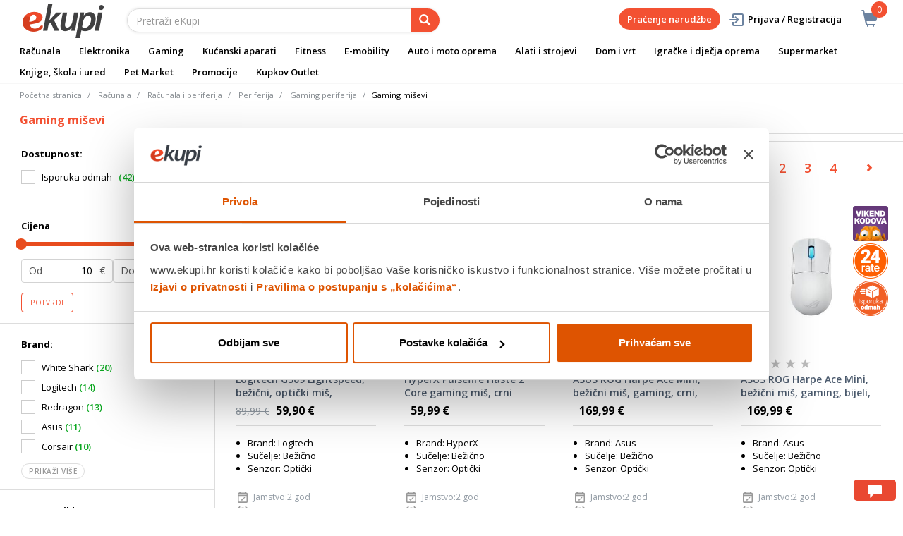

--- FILE ---
content_type: text/html;charset=UTF-8
request_url: https://www.ekupi.hr/hr/Ra%C4%8Dunala/Ra%C4%8Dunala-i-periferija/Periferija/Gaming-periferija/Gaming-mi%C5%A1evi/c/13138
body_size: 42162
content:
<!DOCTYPE html>
<html lang="hr">
<head>
	<title>
		Gaming mi&scaron;evi | Gaming periferija | Periferija | Ra&#269;unala i periferija | Ra&#269;unala | eKupi.hr - Va&scaron;a Internet trgovina</title>

	<meta http-equiv="Content-Type" content="text/html; charset=utf-8"/>
	<meta http-equiv="X-UA-Compatible" content="IE=edge">
	<meta charset="utf-8">
	<meta name="viewport" content="width=device-width, initial-scale=1, user-scalable=no">
	<meta name="google-site-verification" content="_uwGcI6k8pB8jEmYOy2gCRnEydJpGFs2ns-T8UhwmXo" />
	<meta name="keywords">
<meta name="description" content="Mi&scaron;evi namijenjeni za gaming po najboljim cijenama! Visoka preciznost i brzina. Ergonomski dizajn za zdravo pozicioniranje ruke i zgloba. Pogledaj ponudu &#10095;&#10095;.">
<meta name="robots" content="index,follow">
<link rel="shortcut icon" type="image/x-icon" media="all" href="/_ui/responsive/theme-alpha/images/favicon.ico" />
		<link rel="canonical" href="https://www.ekupi.hr/hr/Ra%C4%8Dunala/Ra%C4%8Dunala-i-periferija/Periferija/Gaming-periferija/Gaming-mi%C5%A1evi/c/13138"/>
	<link rel="stylesheet" type="text/css" href="//fonts.googleapis.com/css?family=Open+Sans:400,300,300italic,400italic,600,600italic,700,700italic,800,800italic" />
<link rel="stylesheet" type="text/css" media="all" href="/wro/all_responsive.css?v=v18.26.0" />
		<link rel="stylesheet" type="text/css" media="all" href="/wro/alpha_responsive.css?v=v18.26.0" />
		<link rel="stylesheet" type="text/css" media="all" href="/wro/addons_responsive.css?v=v18.26.0" />
	<script type="text/javascript" src="/_ui/shared/js/analyticsmediator.js"></script>
	




  







<script type="text/javascript">
        dataLayer = [];
        
        window.addEventListener('load', function(){
            
            if (document.getElementsByClassName("product__listing").length > 0) {
                dataLayer.push({
                    'ecommerce': {
                        'currencyCode': getCurrency('EUR'),
                        'impressions': [
                            
                            {
                                'name': 'Logitech G309 Lightspeed, bežični, optički miš, 25600dpi, crni (910-007199)',     // Name or ID is required.
                                'id': 'EK000646220',
                                'price': getPrice(89.99),
                                'brand': 'Logitech',
                                
                                'category':'Računala/Računala i periferija/Periferija/Gaming periferija/Gaming miševi',
                                

                                'variant': '',
                                'list': 'Category Result',
                                'position': ''
                            }
                            
                            ,
                            
                            {
                                'name': 'HyperX Pulsefire Haste 2 Core gaming miš, crni (8R2E6AA)',     // Name or ID is required.
                                'id': 'EK000645737',
                                'price': getPrice(),
                                'brand': 'HyperX',
                                
                                'category':'Računala/Računala i periferija/Periferija/Gaming periferija/Gaming miševi',
                                

                                'variant': '',
                                'list': 'Category Result',
                                'position': ''
                            }
                            
                            ,
                            
                            {
                                'name': 'ASUS ROG Harpe Ace Mini, bežični miš, gaming, crni, 90MP03Z0-BMUA00',     // Name or ID is required.
                                'id': 'EK000711725',
                                'price': getPrice(),
                                'brand': 'Asus',
                                
                                'category':'Računala/Računala i periferija/Periferija/Gaming periferija/Gaming miševi',
                                

                                'variant': '',
                                'list': 'Category Result',
                                'position': ''
                            }
                            
                            ,
                            
                            {
                                'name': 'ASUS ROG Harpe Ace Mini, bežični miš, gaming, bijeli, 90MP03Z0-BMUA10',     // Name or ID is required.
                                'id': 'EK000711724',
                                'price': getPrice(),
                                'brand': 'Asus',
                                
                                'category':'Računala/Računala i periferija/Periferija/Gaming periferija/Gaming miševi',
                                

                                'variant': '',
                                'list': 'Category Result',
                                'position': ''
                            }
                            
                            ,
                            
                            {
                                'name': 'ASUS ROG Keris II Ace, bežični miš, crni, 90MP03N0-BMUA00',     // Name or ID is required.
                                'id': 'EK000711732',
                                'price': getPrice(169.99),
                                'brand': 'Asus',
                                
                                'category':'Računala/Računala i periferija/Periferija/Gaming periferija/Gaming miševi',
                                

                                'variant': '',
                                'list': 'Category Result',
                                'position': ''
                            }
                            
                            ,
                            
                            {
                                'name': 'ASUS ROG Harpe II Ace bežični optički miš, 42000 DPI, bijeli, 90MP0490-BMUA10',     // Name or ID is required.
                                'id': 'EK000774125',
                                'price': getPrice(),
                                'brand': 'Asus',
                                
                                'category':'Računala/Računala i periferija/Periferija/Gaming periferija/Gaming miševi',
                                

                                'variant': '',
                                'list': 'Category Result',
                                'position': ''
                            }
                            
                            ,
                            
                            {
                                'name': 'ASUS ROG Harpe II Ace bežični optički miš, 42000 DPI, crni, 90MP0490-BMUA00',     // Name or ID is required.
                                'id': 'EK000774113',
                                'price': getPrice(),
                                'brand': 'Asus',
                                
                                'category':'Računala/Računala i periferija/Periferija/Gaming periferija/Gaming miševi',
                                

                                'variant': '',
                                'list': 'Category Result',
                                'position': ''
                            }
                            
                            ,
                            
                            {
                                'name': 'Logitech Gaming G502 Hero RGB, optički miš, 25600dpi, crni, USB (910-005470)',     // Name or ID is required.
                                'id': 'EK000463245',
                                'price': getPrice(89.99),
                                'brand': 'Logitech',
                                
                                'category':'Računala/Računala i periferija/Periferija/Gaming periferija/Gaming miševi',
                                

                                'variant': '',
                                'list': 'Category Result',
                                'position': ''
                            }
                            
                            ,
                            
                            {
                                'name': 'Logitech Gaming G305 Lightspeed, bežični, optički miš, 12000dpi, crni, USB (910-005282)',     // Name or ID is required.
                                'id': 'EK000463238',
                                'price': getPrice(69.99),
                                'brand': 'Logitech',
                                
                                'category':'Računala/Računala i periferija/Periferija/Gaming periferija/Gaming miševi',
                                

                                'variant': '',
                                'list': 'Category Result',
                                'position': ''
                            }
                            
                            ,
                            
                            {
                                'name': 'Logitech Gaming G502 X Plus, RGB, optički miš, 25000dpi, bežični, crni, USB (910-006162)',     // Name or ID is required.
                                'id': 'EK000498016',
                                'price': getPrice(169.99),
                                'brand': 'Logitech',
                                
                                'category':'Računala/Računala i periferija/Periferija/Gaming periferija/Gaming miševi',
                                

                                'variant': '',
                                'list': 'Category Result',
                                'position': ''
                            }
                            
                            ,
                            
                            {
                                'name': 'Redragon STORM M808W-RGB, Optički, 12 400 DPI, Gaming miš',     // Name or ID is required.
                                'id': 'EK000370422',
                                'price': getPrice(),
                                'brand': 'Redragon',
                                
                                'category':'Računala/Računala i periferija/Periferija/Gaming periferija/Gaming miševi',
                                

                                'variant': '',
                                'list': 'Category Result',
                                'position': ''
                            }
                            
                            ,
                            
                            {
                                'name': 'Razer DeathAdder Essential optički miš, 6400 DPI',     // Name or ID is required.
                                'id': 'EK000461063',
                                'price': getPrice(),
                                'brand': 'Razer',
                                
                                'category':'Računala/Računala i periferija/Periferija/Gaming periferija/Gaming miševi',
                                

                                'variant': '',
                                'list': 'Category Result',
                                'position': ''
                            }
                            
                            ,
                            
                            {
                                'name': 'Bytezone Ghost, žičani gaming miš',     // Name or ID is required.
                                'id': 'EK000474727',
                                'price': getPrice(),
                                'brand': 'ByteZone',
                                
                                'category':'Računala/Računala i periferija/Periferija/Gaming periferija/Gaming miševi',
                                

                                'variant': '',
                                'list': 'Category Result',
                                'position': ''
                            }
                            
                            ,
                            
                            {
                                'name': 'Logitech Gaming G402 Hyperion Fury, DeltaZero, optički miš, 4000dpi, crni, USB (910-004067)',     // Name or ID is required.
                                'id': 'EK000463236',
                                'price': getPrice(69.99),
                                'brand': 'Logitech',
                                
                                'category':'Računala/Računala i periferija/Periferija/Gaming periferija/Gaming miševi',
                                

                                'variant': '',
                                'list': 'Category Result',
                                'position': ''
                            }
                            
                            ,
                            
                            {
                                'name': 'Trust Felox GXT110W, bežični miš, bijeli',     // Name or ID is required.
                                'id': 'EK000710362',
                                'price': getPrice(),
                                'brand': 'Trust',
                                
                                'category':'Računala/Računala i periferija/Periferija/Gaming periferija/Gaming miševi',
                                

                                'variant': '',
                                'list': 'Category Result',
                                'position': ''
                            }
                            
                            ,
                            
                            {
                                'name': 'Corsair Darkstar, bežični optički miš, crni, 26000 DPI, CH-931A011-EU',     // Name or ID is required.
                                'id': 'EK000732853',
                                'price': getPrice(),
                                'brand': 'Corsair',
                                
                                'category':'Računala/Računala i periferija/Periferija/Gaming periferija/Gaming miševi',
                                

                                'variant': '',
                                'list': 'Category Result',
                                'position': ''
                            }
                            
                            ,
                            
                            {
                                'name': 'Trust GXT927 Redex+, bežični miš, crni',     // Name or ID is required.
                                'id': 'EK000710367',
                                'price': getPrice(),
                                'brand': 'Trust',
                                
                                'category':'Računala/Računala i periferija/Periferija/Gaming periferija/Gaming miševi',
                                

                                'variant': '',
                                'list': 'Category Result',
                                'position': ''
                            }
                            
                            ,
                            
                            {
                                'name': 'Trust Helox GXT929, bežični miš, crni',     // Name or ID is required.
                                'id': 'EK000710366',
                                'price': getPrice(),
                                'brand': 'Trust',
                                
                                'category':'Računala/Računala i periferija/Periferija/Gaming periferija/Gaming miševi',
                                

                                'variant': '',
                                'list': 'Category Result',
                                'position': ''
                            }
                            
                            ,
                            
                            {
                                'name': 'Trust GXT 109W Felox, gaming miš, žičani, bijeli',     // Name or ID is required.
                                'id': 'EK000779740',
                                'price': getPrice(),
                                'brand': 'Trust',
                                
                                'category':'Računala/Računala i periferija/Periferija/Gaming periferija/Gaming miševi',
                                

                                'variant': '',
                                'list': 'Category Result',
                                'position': ''
                            }
                            
                            ,
                            
                            {
                                'name': 'Logitech G PRO X Superlight 2, optički miš, bežični, 32000dpi, crni (910-006630)',     // Name or ID is required.
                                'id': 'EK000618994',
                                'price': getPrice(),
                                'brand': 'Logitech',
                                
                                'category':'Računala/Računala i periferija/Periferija/Gaming periferija/Gaming miševi',
                                

                                'variant': '',
                                'list': 'Category Result',
                                'position': ''
                            }
                            
                            ,
                            
                            {
                                'name': 'MCHOSE A7X Ultra Magnesium Alloy, bežični gaming miš, 42000 DPI, 8K Hz, MC-A7X-2',     // Name or ID is required.
                                'id': 'EK000795729',
                                'price': getPrice(),
                                'brand': 'MCHOSE',
                                
                                'category':'Računala/Računala i periferija/Periferija/Gaming periferija/Gaming miševi',
                                

                                'variant': '',
                                'list': 'Category Result',
                                'position': ''
                            }
                            
                            ,
                            
                            {
                                'name': 'Trust GXT 109B Felox, gaming miš, žičani, plavi',     // Name or ID is required.
                                'id': 'EK000779714',
                                'price': getPrice(),
                                'brand': 'Trust',
                                
                                'category':'Računala/Računala i periferija/Periferija/Gaming periferija/Gaming miševi',
                                

                                'variant': '',
                                'list': 'Category Result',
                                'position': ''
                            }
                            
                            ,
                            
                            {
                                'name': 'Trust GXT 930 Jacx, gaming miš, žičani, crni',     // Name or ID is required.
                                'id': 'EK000779755',
                                'price': getPrice(),
                                'brand': 'Trust',
                                
                                'category':'Računala/Računala i periferija/Periferija/Gaming periferija/Gaming miševi',
                                

                                'variant': '',
                                'list': 'Category Result',
                                'position': ''
                            }
                            
                            ,
                            
                            {
                                'name': 'Trust GXT 109 Felox, gaming miš, žičani, crni',     // Name or ID is required.
                                'id': 'EK000779733',
                                'price': getPrice(),
                                'brand': 'Trust',
                                
                                'category':'Računala/Računala i periferija/Periferija/Gaming periferija/Gaming miševi',
                                

                                'variant': '',
                                'list': 'Category Result',
                                'position': ''
                            }
                            
                            ,
                            
                            {
                                'name': 'ASUS ROG Gladius III Core, optički miš, 12000 dpi, crni',     // Name or ID is required.
                                'id': 'EK000789378',
                                'price': getPrice(),
                                'brand': 'Asus',
                                
                                'category':'Računala/Računala i periferija/Periferija/Gaming periferija/Gaming miševi',
                                

                                'variant': '',
                                'list': 'Category Result',
                                'position': ''
                            }
                            
                            ,
                            
                        ]
                    }
                });
            }

        });
        
        window.addEventListener('load', function() {
            var carousels = document.getElementsByClassName("carousel__item");
            if (carousels.length > 0) {
                dataLayer.push({
                    'ecommerce': {
                        'currencyCode': getCurrency('EUR'),
                        'impressions': getCarouselImpressions()
                    }
                });

                function getCarouselImpressions() {
                    var text = '[';
                    for (var i = 0; i < carousels.length; i++) {
                        var onclickdata = carousels[i].getAttribute('onclick');
                        // var properties = onclickdata.match(/'(.*?)'/g);
                        if (onclickdata !== null && onclickdata.startsWith("onClickData")  ) {
                            var properties = onclickdata.replace(/onClickData\('/g, "").replace(/'\)$/g, "").split("', '");
                            if (properties.length === 7) {

                                text += '{' +
                                    '"name":"' + properties[1].replaceAll('"', '\\"') + '",' +
                                    '"id":"' + properties[2] + '",' +
                                    '"price":"' + getPrice(properties[3]) + '",' +
                                    '"brand":"' + properties[4] + '",' +
                                    '"category":"' + getCategoryPathFromUrl(properties[6]) + '",' +
                                    '"variant":"",' +
                                    '"list":"' + properties[0] + '",' +
                                    '"position":"' + properties[5] +
                                    '"}';

                                if (i != carousels.length - 1) {
                                    text += ',';
                                }
                            }
                        }
                    };
                    text += ']';
                    try {
                        return JSON.parse(text);
                    } catch (exception) {
                        return "";
                    }
                }
            }
        });
        
        function addToCartData(name, id, price, brand, url, variant, quantity ) {
            dataLayer.push({
                'event': 'addToCart',
                'ecommerce': {
                    'currencyCode': getCurrency('EUR'),
                    'add': {                                // 'add' actionFieldObject measures.
                        'products': [{                        //  adding a product to a shopping cart.
                            'name': name,
                            'id': id,
                            'price': getPrice(price),
                            'brand': brand,
                            'category': getCategoryPathFromUrl(url),
                            'variant' : variant,
                            'quantity': quantity
                        }]
                    }
                }
            });
        }
        
                function getPrice(price) {
                    return price;
                }
                function getCurrency(currency){
                    return currency;
                }
            
        function trackAddToCart_google(productCode, quantityAdded) {

            
        }

        window.mediator.subscribe('trackAddToCart', function(data) {
            if (data.productCode && data.quantity)
            {
                trackAddToCart_google(data.productCode, data.quantity);
            }
        });


        
        function onClickData(pagename, name, id, price, brand, position, productUrl) {
            dataLayer.push({
                'event': 'productClick',
                'ecommerce': {
                    'click': {
                        'actionField': {'list': pagename},      // Optional list property.
                        'products': [{
                            'name': name,                      // Name or ID is required.
                            'id': id,
                            'price': getPrice(price),
                            'brand': brand,
                            'category': getCategoryPathFromUrl(productUrl),
                            'position': position
                        }]
                    }
                },
                'eventCallback': function() {
                }
            });
        }
        
        function onProductCompareClickData(pagename, name, id, price, brand, position, productUrl) {
            dataLayer.push({
                'event': 'compareClick',
                'ecommerce': {
                    'click': {
                        'actionField': {'list': pagename},      // Optional list property.
                        'products': [{
                            'name': name,                      // Name or ID is required.
                            'id': id,
                            'price': getPrice(price),
                            'brand': brand,
                            'category': getCategoryPathFromUrl(productUrl),
                            'position': position
                        }]
                    }
                },
                'eventCallback': function() {
                }
            });
        }
        
        window.addEventListener('load', function(){
            var elements = document.body.querySelectorAll(".js-gtm-banner-image[banner-id][banner-name][banner-position]");

            if(elements.length > 0){
                dataLayer.push({
                    'ecommerce': {
                        'promoView': {
                            'promotions':getPromotionsData()
                        }
                    }
                });
            }

            function getPromotionsData(){
                var elementsValues = Object.values(elements);
                var text = '[';

                elementsValues.forEach(myFunction);
                function myFunction(item, index) {
                    

                    var bannerCreative = 'Računala/Računala i periferija/Periferija/Gaming periferija/Gaming miševi';
                    var bannerName = item.getAttribute("banner-name");
                    var bannerPosition = item.getAttribute("banner-position");
                    var bannerId = item.getAttribute("banner-id");

                    text += '{' +
                        '"id":"' + bannerId + '",' +
                        '"name":"' + bannerName + '",' +
                        '"creative":"' + bannerCreative + '",' +
                        '"position":"' + bannerPosition +
                        '"}';

                    if(index+1 != elements.length){
                        text += ',';
                    }
                }
                text += ']';

                try {
                    var parsedData = JSON.parse(text);
                    return parsedData;
                } catch (exception) {
                    return "";
                }
            }
        });


        function onPromoClick(bannerName, url, bannerPosition, bannerId) {
            dataLayer.push({
                'event': 'promotionClick',
                'ecommerce': {
                    'promoClick': {
                        'promotions': [
                            {
                                'id': bannerId,                         // Name or ID is required.
                                'name': bannerName,
                                'creative':
                                    

                                    'Računala/Računala i periferija/Periferija/Gaming periferija/Gaming miševi',
                                'position': bannerPosition
                            }]
                    }
                },
                'eventCallback': function() {
                    document.location = url;
                }
            });
        }

        function onPromoPageClick(bannerName, url, bannerPosition, bannerId) {
            dataLayer.push({
                'event': 'promotionPageClick',
                'ecommerce': {
                    'promoClick': {
                        'promotions': [
                            {
                                'id': bannerId,                         // Name or ID is required.
                                'name': bannerName,
                                'creative': 'promotionPage',
                                'position': bannerPosition
                            }]
                    }
                },
                'eventCallback': function() {
                    document.location = url;
                }
            });
        }

        

        function sendAcceptConsentEvent(consentName) {
            dataLayer.push({
                'event': consentName + '_accepted',
            });
        }

        // sending events to GTM and saving given consents for later code
        

        function acceptCookies() {
            
                sendAcceptConsentEvent('preferences');
            
                sendAcceptConsentEvent('analytics');
            
                sendAcceptConsentEvent('marketing');
            
            ACC.coookiebot.sendCookiebotGivenConsentsIfNeeded(true, true, true);
        }

        function acceptCookiesPartial() {
            let statisticsGiven = false;
            let marketingGiven = false;
            let consents = $("#consent-management-alert-list input:checkbox:checked");
            Array.from(consents).forEach(function (consent) {
                console.log('Consent ' + consent.dataset.code);
                if (consent.dataset.code != 'necessary') {
                    sendAcceptConsentEvent(consent.dataset.code);
                }
                if(consent.dataset.code == 'analytics'){
                    statisticsGiven = true;
                }
                if(consent.dataset.code == 'marketing'){
                    marketingGiven = true;
                }
            });
            console.log('Consents ' + consents + ", array = " + Array.from(consents));
            console.log('Partially accepted: analytics=' + statisticsGiven + ', marketing = ' + marketingGiven);
            ACC.coookiebot.sendCookiebotGivenConsentsIfNeeded(statisticsGiven, marketingGiven, true);
        }

        function getCategoryPathFromUrl(url) {
            url += "";
            return decodeURIComponent(url).replace(/\/p\/.*/g, "").replace(/\/(?=[^\/]*$).*/g, "").replace(/-/g, " ").replace(/^\//g, "");
        }


    </script>

    <!-- https://support.cookiebot.com/hc/en-us/articles/360016047000-Cookiebot-and-Google-Consent-Mode -->
        <!-- before GTM script we will prepare GTM Consent Mode to default block-all state -->
        <script data-cookieconsent="ignore">
            window.dataLayer = window.dataLayer || [];
            function gtag() {
                dataLayer.push(arguments);
            }
            gtag("consent", "default", {
                ad_storage: "denied",
                analytics_storage: "denied",
                functionality_storage: "denied",
                personalization_storage: "denied",
                security_storage: "granted",
                wait_for_update: 2000,
                ad_user_data: 'denied',
                ad_personalization: 'denied',
            });
            gtag("set", "ads_data_redaction", true);

        </script>

        <!-- Google Tag Manager -->
        <!-- Loading GTM script, marked ignore for cookiebot. Cookiebot will not block this script -->
        <!-- https://support.cookiebot.com/hc/en-us/articles/360009192739-Google-Tag-Manager-and-Automatic-cookie-blocking -->
        <script data-cookieconsent="ignore">(function(w,d,s,l,i){w[l]=w[l]||[];w[l].push({'gtm.start':
                new Date().getTime(),event:'gtm.js'});var f=d.getElementsByTagName(s)[0],
            j=d.createElement(s),dl=l!='dataLayer'?'&l='+l:'';j.async=true;j.src=
            'https://www.googletagmanager.com/gtm.js?id='+i+dl;f.parentNode.insertBefore(j,f);
        })(window,document,'script','dataLayer','GTM-P6RW79');</script>

        <!-- Load cookiebot script. It will start blocking all other script -->
        <script id="Cookiebot" src="https://consent.cookiebot.com/uc.js" data-cbid="a780faba-0c15-48bc-9e9d-ba8f560ae355" data-blockingmode="auto" type="text/javascript"></script>

        <!-- Sync hybris consents with cookiebot consents -->
        <script type="application/javascript">
            window.addEventListener("load", function () {
                ACC.cookiebot.givenAnalytics =false;
                ACC.cookiebot.givenMarketing =false;
                ACC.cookiebot.givenPreferences =false;
                ACC.cookiebot.debuglog =true;
                ACC.cookiebot.anonymous = true;
                ACC.cookiebot.syncHybris2Cookiebot();
                ACC.cookiebot.bindCookieBotChangeListeners();
            });
        </script>
    <style>
		img {position: relative;color:#fff !important;}
		img[alt]:after {display: block;position: absolute;top: 0;left: 0;width: 100%;height: 100%;background-color: #fff;line-height: 1;font-size: 1em;text-align: center;content: attr(alt);}
		.yCmsComponent .carousel__component{visibility:hidden}
	</style>

</head>

<body class="page-productGrid pageType-CategoryPage template-pages-category-productGridPage  smartedit-page-uid-productGrid smartedit-page-uuid-eyJpdGVtSWQiOiJwcm9kdWN0R3JpZCIsImNhdGFsb2dJZCI6ImVrdXBpSHJDb250ZW50Q2F0YWxvZyIsImNhdGFsb2dWZXJzaW9uIjoiT25saW5lIn0= smartedit-catalog-version-uuid-ekupiHrContentCatalog/Online  language-hr">
	<main data-currency-iso-code="EUR">
			<a href="#skip-to-content" class="skiptocontent" data-role="none">text.skipToContent</a>
			<a href="#skiptonavigation" class="skiptonavigation" data-role="none">text.skipToNavigation</a>


			<div class="yCmsContentSlot">
<div id="consent-management-alert" class="alert alert-info" style="display:none;" data-consent-management-url="">
    <ul id="consent-management-alert-list" class="consent-management-list" role="tablist" aria-live="polite" data-behavior="accordion">
        <li class="consentmanagement-bar consent-management-list__item"  data-code="necessary" data-binding="expand-accordion-item">
                  <span class="consent-management-list__label">
                    <label>
                        <input type="checkbox" id="" class="" disabled="disabled" checked="checked" name="" data-code="necessary" value="NEOPHODNI KOLAČIĆI" />NEOPHODNI KOLAČIĆI</label>
                            </span>

                <span tabindex="0"
                      class="consent-management-list__title"
                      role="tab"
                      aria-selected="false"
                      aria-expanded="false"
                      data-binding="expand-accordion-trigger">
                     </span>

                <div class="consent-management-list__content" role="tabpanel" aria-hidden="true" data-binding="expand-accordion-container">
                    <div class="consent-management-list__content-inner">
                        <p> Ovi kolačići su ključni za pravilno funkcioniranje naše web stranice i omogućuju osnovne funkcionalnosti poput navigacije i pristupa zaštićenim dijelovima. Bez ovih kolačića web stranica ne može ispravno funkcionirati.</p>
                    </div>
                </div>
            </li>
        <li class="consentmanagement-bar consent-management-list__item"  data-code="preferences" data-binding="expand-accordion-item">
                  <span class="consent-management-list__label">
                    <label>
                        <input type="checkbox" id="" class="" checked="checked" name="" data-code="preferences" value="Preferencijalni" />Preferencijalni</label>
                                        </span>

                <span tabindex="0"
                      class="consent-management-list__title"
                      role="tab"
                      aria-selected="false"
                      aria-expanded="false"
                      data-binding="expand-accordion-trigger">
                     </span>

                <div class="consent-management-list__content" role="tabpanel" aria-hidden="true" data-binding="expand-accordion-container">
                    <div class="consent-management-list__content-inner">
                        <p> Preferencijski kolačići omogućuju web stranici da zapamti informacije koje mijenjaju način na koji se web stranica ponaša ili izgleda, poput željenog jezika ili regije u kojoj se nalazite.</p>
                    </div>
                </div>
            </li>
        <li class="consentmanagement-bar consent-management-list__item"  data-code="analytics" data-binding="expand-accordion-item">
                  <span class="consent-management-list__label">
                    <label>
                        <input type="checkbox" id="" class="" checked="checked" name="" data-code="analytics" value="STATISTIČKI KOLAČIĆI" />STATISTIČKI KOLAČIĆI</label>
                                        </span>

                <span tabindex="0"
                      class="consent-management-list__title"
                      role="tab"
                      aria-selected="false"
                      aria-expanded="false"
                      data-binding="expand-accordion-trigger">
                     </span>

                <div class="consent-management-list__content" role="tabpanel" aria-hidden="true" data-binding="expand-accordion-container">
                    <div class="consent-management-list__content-inner">
                        <p> Ovi kolačići prikupljaju informacije o načinu korištenja naše web stranice kako bismo mogli poboljšati njezinu funkcionalnost i performanse. Podaci su anonimni i koriste se isključivo za statističku analizu.</p>
                    </div>
                </div>
            </li>
        <li class="consentmanagement-bar consent-management-list__item"  data-code="marketing" data-binding="expand-accordion-item">
                  <span class="consent-management-list__label">
                    <label>
                        <input type="checkbox" id="" class="" checked="checked" name="" data-code="marketing" value="MARKETINŠKI KOLAČIĆI ZA PERSONALIZACIJU PONUDE TE CILJANJE I OGLAŠAVANJE" />MARKETINŠKI KOLAČIĆI ZA PERSONALIZACIJU PONUDE TE CILJANJE I OGLAŠAVANJE</label>
                                        </span>

                <span tabindex="0"
                      class="consent-management-list__title"
                      role="tab"
                      aria-selected="false"
                      aria-expanded="false"
                      data-binding="expand-accordion-trigger">
                     </span>

                <div class="consent-management-list__content" role="tabpanel" aria-hidden="true" data-binding="expand-accordion-container">
                    <div class="consent-management-list__content-inner">
                        <p> Ovi kolačići omogućuju nam da prilagodimo sadržaj i oglase Vašim interesima te poboljšamo učinkovitost naših marketinških kampanja. Prihvaćanjem ovih kolačića, dajete nam dopuštenje za prikupljanje i obradu podataka u svrhu personalizacije i ciljanog oglašavanja.</p>
                    </div>
                </div>
            </li>
        </ul>

    <button type="button" class="consent-accept btn btn-primary" data-index="" onclick="acceptCookiesPartial()">
        Prihvati</button>
</div><div id="consent-management-alert" class="alert alert-info" style="display:none;" data-consent-management-url="">
    <ul id="consent-management-alert-list" class="consent-management-list" role="tablist" aria-live="polite" data-behavior="accordion">
        <li class="consentmanagement-bar consent-management-list__item"  data-code="necessary" data-binding="expand-accordion-item">
                  <span class="consent-management-list__label">
                    <label>
                        <input type="checkbox" id="" class="" disabled="disabled" checked="checked" name="" data-code="necessary" value="NEOPHODNI KOLAČIĆI" />NEOPHODNI KOLAČIĆI</label>
                            </span>

                <span tabindex="0"
                      class="consent-management-list__title"
                      role="tab"
                      aria-selected="false"
                      aria-expanded="false"
                      data-binding="expand-accordion-trigger">
                     </span>

                <div class="consent-management-list__content" role="tabpanel" aria-hidden="true" data-binding="expand-accordion-container">
                    <div class="consent-management-list__content-inner">
                        <p> Ovi kolačići su ključni za pravilno funkcioniranje naše web stranice i omogućuju osnovne funkcionalnosti poput navigacije i pristupa zaštićenim dijelovima. Bez ovih kolačića web stranica ne može ispravno funkcionirati.</p>
                    </div>
                </div>
            </li>
        <li class="consentmanagement-bar consent-management-list__item"  data-code="preferences" data-binding="expand-accordion-item">
                  <span class="consent-management-list__label">
                    <label>
                        <input type="checkbox" id="" class="" checked="checked" name="" data-code="preferences" value="Preferencijalni" />Preferencijalni</label>
                                        </span>

                <span tabindex="0"
                      class="consent-management-list__title"
                      role="tab"
                      aria-selected="false"
                      aria-expanded="false"
                      data-binding="expand-accordion-trigger">
                     </span>

                <div class="consent-management-list__content" role="tabpanel" aria-hidden="true" data-binding="expand-accordion-container">
                    <div class="consent-management-list__content-inner">
                        <p> Preferencijski kolačići omogućuju web stranici da zapamti informacije koje mijenjaju način na koji se web stranica ponaša ili izgleda, poput željenog jezika ili regije u kojoj se nalazite.</p>
                    </div>
                </div>
            </li>
        <li class="consentmanagement-bar consent-management-list__item"  data-code="analytics" data-binding="expand-accordion-item">
                  <span class="consent-management-list__label">
                    <label>
                        <input type="checkbox" id="" class="" checked="checked" name="" data-code="analytics" value="STATISTIČKI KOLAČIĆI" />STATISTIČKI KOLAČIĆI</label>
                                        </span>

                <span tabindex="0"
                      class="consent-management-list__title"
                      role="tab"
                      aria-selected="false"
                      aria-expanded="false"
                      data-binding="expand-accordion-trigger">
                     </span>

                <div class="consent-management-list__content" role="tabpanel" aria-hidden="true" data-binding="expand-accordion-container">
                    <div class="consent-management-list__content-inner">
                        <p> Ovi kolačići prikupljaju informacije o načinu korištenja naše web stranice kako bismo mogli poboljšati njezinu funkcionalnost i performanse. Podaci su anonimni i koriste se isključivo za statističku analizu.</p>
                    </div>
                </div>
            </li>
        <li class="consentmanagement-bar consent-management-list__item"  data-code="marketing" data-binding="expand-accordion-item">
                  <span class="consent-management-list__label">
                    <label>
                        <input type="checkbox" id="" class="" checked="checked" name="" data-code="marketing" value="MARKETINŠKI KOLAČIĆI ZA PERSONALIZACIJU PONUDE TE CILJANJE I OGLAŠAVANJE" />MARKETINŠKI KOLAČIĆI ZA PERSONALIZACIJU PONUDE TE CILJANJE I OGLAŠAVANJE</label>
                                        </span>

                <span tabindex="0"
                      class="consent-management-list__title"
                      role="tab"
                      aria-selected="false"
                      aria-expanded="false"
                      data-binding="expand-accordion-trigger">
                     </span>

                <div class="consent-management-list__content" role="tabpanel" aria-hidden="true" data-binding="expand-accordion-container">
                    <div class="consent-management-list__content-inner">
                        <p> Ovi kolačići omogućuju nam da prilagodimo sadržaj i oglase Vašim interesima te poboljšamo učinkovitost naših marketinških kampanja. Prihvaćanjem ovih kolačića, dajete nam dopuštenje za prikupljanje i obradu podataka u svrhu personalizacije i ciljanog oglašavanja.</p>
                    </div>
                </div>
            </li>
        </ul>

    <button type="button" class="consent-accept btn btn-primary" data-index="" onclick="acceptCookiesPartial()">
        Prihvati</button>
</div></div><div class="branding-mobile hidden-md hidden-lg">
	<div class="js-mobile-logo">
		</div>
</div>

<header class="js-mainHeader">
	<nav class="navigation navigation--top hidden-xs hidden-sm">
		<div class="row">
			<div class="col-sm-12 col-md-4 brandlogo">
				<div class="nav__left js-site-logo">
					<div class="yCmsComponent yComponentWrapper">
<div class="banner__component simple-banner">
	<a href="/hr/"><img title="ekupi logo"
				alt="ekupi logo" src="/medias/sys_master/root/he7/hcd/12693666431006/logo.png"></a>
		</div></div></div>
			</div>
			<div class="col-sm-12 col-md-8 rightside">
				<div class="nav__right">

				</div>
			</div>
		</div>
	</nav>
	<div class="hidden-xs hidden-sm js-secondaryNavAccount collapse" id="accNavComponentDesktopOne">
		<ul class="nav__links">

		</ul>
	</div>
	<div class="hidden-xs hidden-sm js-secondaryNavCompany collapse" id="accNavComponentDesktopTwo">
		<ul class="nav__links js-nav__links">

		</ul>
	</div>
	<nav class="navigation navigation--middle js-navigation--middle">
		<div class="container-fluid">
			<div class="row">
				<div class="mobile__nav__row mobile__nav__row--table">
					<div class="mobile__nav__row--table-group">
						<div class="mobile__nav__row--table-row">
							<div class="mobile__nav__row--table-cell visible-xs hidden-sm">
								<button class="mobile__nav__row--btn btn mobile__nav__row--btn-menu js-toggle-sm-navigation"
										type="button" aria-label="meni">
									<span class="glyphicon glyphicon-align-justify"></span>
								</button>
							</div>

							<div class="mobile__nav__row--table-cell visible-xs mobile__nav__row--seperator">
								<button	class="mobile__nav__row--btn btn mobile__nav__row--btn-search js-toggle-xs-search hidden-sm hidden-md hidden-lg" type="button"
											   aria-label="pretraga">
										<span class="glyphicon glyphicon-search"></span>
									</button>
								</div>

							<div class="yCmsContentSlot miniCartSlot componentContainer mobile__nav__row--table hidden-sm hidden-md hidden-lg">
<div class="yCmsComponent mobile__nav__row--table-cell">
<div class="nav-cart">
	<a 	href="/hr/cart"
		class="mini-cart-link js-mini-cart-link-items"
		data-mini-cart-url="/hr/cart/rollover/MiniCart"
		data-mini-cart-refresh-url="/hr/cart/miniCart/SUBTOTAL"
		data-mini-cart-name="Košarica"
		data-mini-cart-empty-name="Isprazni košaricu"
		data-mini-cart-items-text="Artikli u košarici"
		>
		<div class="mini-cart-price js-mini-cart-price hidden-xs hidden-sm">
				</div>
			<div class="mini-cart-icon"><span class="glyphicon glyphicon-shopping-cart "></span></div>
			<div class="mini-cart-count js-mini-cart-count"><span class="nav-items-total">0<span class="items-desktop hidden-xs">&nbsp;Artikli u košarici</span></span></div>
		</a>
</div>
<div class="mini-cart-container js-mini-cart-container"></div></div></div></div>
					</div>
				</div>
			</div>
			<div class="row desktop__nav">
				<div class="nav__left col-lg-6 col-md-6 col-sm-8 col-xs-12">
					<div class="row">
						<div class="col-sm-2 hidden-xs visible-sm mobile-menu">
							<button class="btn js-toggle-sm-navigation" type="button">
								<span class="glyphicon glyphicon-align-justify"></span>
							</button>
						</div>
						<div class="col-sm-10">
							<div class="site-search">
								<div class="yCmsComponent">
<div class="ui-front">
	<form name="search_form_SearchBox" method="get"
		action="/hr/search/">
		<div class="input-group">
			<input type="text" id="js-site-search-input"
					class="form-control js-site-search-input" name="text" value=""
                    maxlength="100" placeholder="Pretraži eKupi"
					data-options='{"autocompleteUrl" : "/hr/search/autocomplete/SearchBox","minCharactersBeforeRequest" : "3","waitTimeBeforeRequest" : "500","displayProductImages" : true}'>
			<span class="input-group-btn"> <button class="btn btn-link js_search_button" type="submit" disabled="true" aria-label="pretraga">
						<span class="glyphicon glyphicon-search"></span>
					</button>
				</span>
		</div>
	</form>

</div>
</div></div>
						</div>
					</div>
				</div>
				<div class="nav__right col-lg-6 col-md-6 col-sm-4 col-xs-6 hidden-xs">

					<ul class="nav__links nav__links--shop_info" data-spy="affix" data-offset-top="10">
						<li>
							<div class="yCmsContentSlot componentContainer">
<div class="yCmsComponent">
<div class="nav-cart">
	<a 	href="/hr/cart"
		class="mini-cart-link js-mini-cart-link-items"
		data-mini-cart-url="/hr/cart/rollover/MiniCart"
		data-mini-cart-refresh-url="/hr/cart/miniCart/SUBTOTAL"
		data-mini-cart-name="Košarica"
		data-mini-cart-empty-name="Isprazni košaricu"
		data-mini-cart-items-text="Artikli u košarici"
		>
		<div class="mini-cart-price js-mini-cart-price hidden-xs hidden-sm">
				</div>
			<div class="mini-cart-icon"><span class="glyphicon glyphicon-shopping-cart "></span></div>
			<div class="mini-cart-count js-mini-cart-count"><span class="nav-items-total">0<span class="items-desktop hidden-xs">&nbsp;Artikli u košarici</span></span></div>
		</a>
</div>
<div class="mini-cart-container js-mini-cart-container"></div></div></div></li>
					</ul>

					<ul class="nav__links nav__links--account hidden-xs hidden-sm">
						<li class="order-tracking-navigation-component">
                                    <a href="/hr/order-tracking">
                                        Praćenje narudžbe</a>
                                </li>
                            <li class="liOffcanvas">
									<a class="login_link" href="/hr/login"><span></span>
											Prijava / Registracija</a>
									</li>
							</ul>

				</div>
			</div>
		</div>
	</nav>
	<a href="#" id="skiptonavigation"></a>
	<nav class="navigation navigation--bottom js_navigation--bottom js-enquire-offcanvas-navigation" role="navigation">
		<ul class="sticky-nav-top hidden-lg hidden-md js-sticky-user-group hidden-md hidden-lg">
                </ul>
		<div class="navigation__overflow">
			<ul data-trigger="#signedInUserOptionsToggle" class="nav__links nav__links--products nav__links--mobile js-userAccount-Links js-nav-collapse-body offcanvasGroup1 collapse in hidden-md hidden-lg">
                   </ul>
			<ul class="nav__links nav__links--products nav__links--mobile offcanvasGroup1 collapse in hidden-md hidden-lg">
				<li class="liMobileTrackTrace">
					<a class="aMobileTrackTrace" href="/hr/order-tracking">
						Praćenje narudžbe</a>
				</li>
			</ul>
           	<ul class="nav__links nav__links--products js-offcanvas-links">
				<li class="auto nav__links--primary ">
						</li>

				<li class="auto nav__links--primary ">
						</li>

				<li class="auto nav__links--primary nav__links--primary-has__sub js-enquire-has-sub">
						<span class="yCmsComponent nav__link js_nav__link">
<a href="/hr/Ra%C4%8Dunala/c/10001" title="Računala">Računala</a></span><span class="glyphicon  glyphicon-chevron-right hidden-md hidden-lg nav__link--drill__down js_nav__link--drill__down"></span>
							<div class="sub__navigation js_sub__navigation col-md-12">
								<a class="sm-back js-enquire-sub-close hidden-md hidden-lg" href="#">Nazad</a>
								<div class="grid row">
									<div class="sub-navigation-section col-md-2">
													<div class="title-navNode">
																<a href="/hr/Računala/Računala-i-periferija/c/10014" title="Računala i periferija">Računala i periferija</a></div>
														<ul class="sub-navigation-list has-title">
														<li class="yCmsComponent nav__link--secondary">
<a href="/hr/Ra%C4%8Dunala/Ra%C4%8Dunala-i-periferija/Stolna-ra%C4%8Dunala/c/10539" title="Stolna računala">Stolna računala</a></li><li class="yCmsComponent nav__link--secondary">
<a href="/hr/Ra%C4%8Dunala/Ra%C4%8Dunala-i-periferija/Monitori/c/10077" title="Monitori">Monitori</a></li><li class="yCmsComponent nav__link--secondary">
<a href="/hr/Ra%C4%8Dunala/Ra%C4%8Dunala-i-periferija/Ra%C4%8Dunalne-komponente/c/10075" title="Računalne komponente">Računalne komponente</a></li><li class="yCmsComponent nav__link--secondary">
<a href="/hr/Ra%C4%8Dunala/Ra%C4%8Dunala-i-periferija/Pisa%C4%8Di-i-skeneri/c/10078" title="Pisači i skeneri">Pisači i skeneri</a></li><li class="yCmsComponent nav__link--secondary">
<a href="/hr/Ra%C4%8Dunala/Ra%C4%8Dunala-i-periferija/Periferija/c/10076" title="Periferija">Periferija</a></li><li class="yCmsComponent nav__link--secondary">
<a href="/hr/Ra%C4%8Dunala/Ra%C4%8Dunala-i-periferija/Mre%C5%BEna-oprema/c/10535" title="Mrežna oprema">Mrežna oprema</a></li><li class="yCmsComponent nav__link--secondary">
<a href="/hr/Ra%C4%8Dunala/Ra%C4%8Dunala-i-periferija/Neprekidna-napajanja/c/10536" title="Neprekidna napajanja">Neprekidna napajanja</a></li><li class="yCmsComponent nav__link--secondary">
<a href="/hr/Ra%C4%8Dunala/Ra%C4%8Dunala-i-periferija/POS-oprema/c/10079" title="POS oprema">POS oprema</a></li><li class="yCmsComponent nav__link--secondary">
<a href="/hr/Ra%C4%8Dunala/Ra%C4%8Dunala-i-periferija/Dodaci-za-ra%C4%8Dunala/c/10534" title="Dodaci za računala">Dodaci za računala</a></li></ul>
												</div>	
											<div class="sub-navigation-section col-md-2">
													<div class="title-navNode">
																<a href="/hr/Ra%C4%8Dunala/Laptopi-i-oprema/c/10012" title="Laptopi i oprema">Laptopi i oprema</a></div>
														<ul class="sub-navigation-list has-title">
														<li class="yCmsComponent nav__link--secondary">
<a href="/hr/Ra%C4%8Dunala/Laptopi-i-oprema/Laptopi/c/10068" title="Laptopi ">Laptopi </a></li><li class="yCmsComponent nav__link--secondary">
<a href="/hr/Ra%C4%8Dunala/Laptopi-i-oprema/Torbe-i-ruksaci-za-laptope/c/10070" title="Torbe i ruksaci za laptope">Torbe i ruksaci za laptope</a></li><li class="yCmsComponent nav__link--secondary">
<a href="/hr/Ra%C4%8Dunala/Laptopi-i-oprema/Dodatna-jamstva-za-laptope/c/12947" title="Dodatna jamstva za laptope">Dodatna jamstva za laptope</a></li><li class="yCmsComponent nav__link--secondary">
<a href="/hr/Ra%C4%8Dunala/Laptopi-i-oprema/Dodatna-oprema-za-laptope/c/10069" title="Dodatna oprema za laptope">Dodatna oprema za laptope</a></li><li class="yCmsComponent nav__link--secondary">
<a href="/hr/HP-brand-store" style="color: #0096d5;" class="navcolorh" title="HP brand store">HP brand store</a></li></ul>
												</div>	
											<div class="sub-navigation-section col-md-2">
													<div class="title-navNode">
																<a href="/hr/Računala/Tablet-računala-i-dodaci/c/10013" title="Tablet računala i dodaci">Tablet računala i dodaci</a></div>
														<ul class="sub-navigation-list has-title">
														<li class="yCmsComponent nav__link--secondary">
<a href="/hr/Ra%C4%8Dunala/Tablet-ra%C4%8Dunala-i-dodaci/Tablet-ra%C4%8Dunala/c/10072" title="Tablet računala">Tablet računala</a></li><li class="yCmsComponent nav__link--secondary">
<a href="/hr/Ra%C4%8Dunala/Tablet-ra%C4%8Dunala-i-dodaci/Grafi%C4%8Dki-tableti/c/13309" title="Grafički tableti">Grafički tableti</a></li><li class="yCmsComponent nav__link--secondary">
<a href="/hr/Ra%C4%8Dunala/Tablet-ra%C4%8Dunala-i-dodaci/Dodaci-za-tablet/c/10071" title="Dodaci za tablet">Dodaci za tablet</a></li><li class="yCmsComponent nav__link--secondary">
<a href="/hr/Ra%C4%8Dunala/Tablet-ra%C4%8Dunala-i-dodaci/Dodatna-jamstva-za-tablete/c/12951" title="Dodatna jamstva za tablete">Dodatna jamstva za tablete</a></li></ul>
												</div>	
											<div class="sub-navigation-section col-md-2">
													<div class="title-navNode">
																<a href="/hr/Računala/Software/c/10016" title="Software">Software</a></div>
														<ul class="sub-navigation-list has-title">
														<li class="yCmsComponent nav__link--secondary">
<a href="/hr/Ra%C4%8Dunala/Software/Aplikacije/c/10538" title="Aplikacije">Aplikacije</a></li><li class="yCmsComponent nav__link--secondary">
<a href="/hr/Ra%C4%8Dunala/Software/Operativni-sustavi/c/10537" title="Operativni sustavi">Operativni sustavi</a></li></ul>
												</div>	
											<div class="sub-navigation-section col-md-2">
													<div class="title-navNode">
																<a href="/hr/Računala/Pohrana-podataka/c/10015" title="Pohrana podataka">Pohrana podataka</a></div>
														<ul class="sub-navigation-list has-title">
														<li class="yCmsComponent nav__link--secondary">
<a href="/hr/Ra%C4%8Dunala/Pohrana-podataka/Externi-hard-disk/c/10080" title="Externi hard disk">Externi hard disk</a></li><li class="yCmsComponent nav__link--secondary">
<a href="/hr/Ra%C4%8Dunala/Pohrana-podataka/USB-Flash-stickovi/c/10084" title="USB Flash stickovi">USB Flash stickovi</a></li><li class="yCmsComponent nav__link--secondary">
<a href="/hr/Ra%C4%8Dunala/Pohrana-podataka/NAS-ure%C4%91aji/c/10083" title="NAS uređaji">NAS uređaji</a></li><li class="yCmsComponent nav__link--secondary">
<a href="/hr/Ra%C4%8Dunala/Pohrana-podataka/Memorijske-kartice/c/10082" title="Memorijske kartice">Memorijske kartice</a></li></ul>
												</div>	
											<div class="sub-navigation-section col-md-2">
													<ul class="sub-navigation-list ">
														<li class="yCmsComponent nav__link--secondary">
<div class="simple-banner banner__component--responsive">
    <a href="/hr/ekupi&amp;pokupi" onclick="onPromoClick('ekupi i pokupi pick up point - besplatna dostava ', '/hr/ekupi&amp;pokupi', '1', 'cmsitem_00371273')">
                <picture>
                    <source media="(max-width: 1200px)" srcset="/medias/sys_master/images/images/h99/h89/15238111002654/HRV-202510-14521-eKupi-poKupi-Pick-UP.jpg"/>
                        <img src="/medias/sys_master/images/images/h99/h89/15238111002654/HRV-202510-14521-eKupi-poKupi-Pick-UP.jpg" alt='HRV-202510-14521-eKupi&amp;amp;poKupi-Pick-UP.jpg' title='ekupi i pokupi pick up point - besplatna dostava '
                         banner-position="1" banner-name="ekupi i pokupi pick up point - besplatna dostava " banner-id="cmsitem_00371273" class="js-gtm-banner-image">
                </picture>
            </a>
        </div></li></ul>
												</div>	
											</div>
							</div>

						</li>

				<li class="auto nav__links--primary nav__links--primary-has__sub js-enquire-has-sub">
						<span class="yCmsComponent nav__link js_nav__link">
<a href="/hr/Elektronika/c/10002" title="Elektronika">Elektronika</a></span><span class="glyphicon  glyphicon-chevron-right hidden-md hidden-lg nav__link--drill__down js_nav__link--drill__down"></span>
							<div class="sub__navigation js_sub__navigation col-md-12">
								<a class="sm-back js-enquire-sub-close hidden-md hidden-lg" href="#">Nazad</a>
								<div class="grid row">
									<div class="sub-navigation-section col-md-2">
													<div class="title-navNode">
																<a href="/hr/Elektronika/Mobiteli-i-dodaci/c/10017" title="Mobiteli i dodaci">Mobiteli i dodaci</a></div>
														<ul class="sub-navigation-list has-title">
														<li class="yCmsComponent nav__link--secondary">
<a href="/hr/Elektronika/Mobiteli-i-dodaci/Mobiteli/c/10087" title="Mobiteli">Mobiteli</a></li><li class="yCmsComponent nav__link--secondary">
<a href="/hr/AI-mobiteli" title="AI mobiteli">AI mobiteli</a></li><li class="yCmsComponent nav__link--secondary">
<a href="/hr/Elektronika/Mobiteli-i-dodaci/Dodatni-pribor-za-mobitele/c/10085" title="Dodatni pribor za mobitel">Dodatni pribor za mobitel</a></li></ul>
												</div>	
											<div class="sub-navigation-section col-md-2">
													<div class="title-navNode">
																<a href="/hr/Elektronika/Televizori-i-oprema/c/10102" title="Televizori i oprema">Televizori i oprema</a></div>
														<ul class="sub-navigation-list has-title">
														<li class="yCmsComponent nav__link--secondary">
<a href="/hr/Elektronika/Televizori-i-oprema/Televizori/c/10579" title="Televizori">Televizori</a></li><li class="yCmsComponent nav__link--secondary">
<a href="/hr/Elektronika/Televizori-i-oprema/Oprema-za-televizore/c/10577" title="Oprema za televizore">Oprema za televizore</a></li><li class="yCmsComponent nav__link--secondary">
<a href="/hr/Elektronika/Televizori-i-oprema/Nosa%C4%8Di-za-televizore/c/12854" title="Nosači za televizore">Nosači za televizore</a></li><li class="yCmsComponent nav__link--secondary">
<a href="/hr/Elektronika/Televizori-i-oprema/Antenistika/c/10576" title="Antenistika">Antenistika</a></li><li class="yCmsComponent nav__link--secondary">
<a href="/hr/Elektronika/Televizori-i-oprema/Prijemnici/c/10578" title="Prijemnici">Prijemnici</a></li><li class="yCmsComponent nav__link--secondary">
<a href="/hr/Elektronika/Televizori-i-oprema/Dodatna-jamstva-za-televizore/c/12950" title="Dodatna jamstva za televizore">Dodatna jamstva za televizore</a></li><li class="yCmsComponent nav__link--secondary">
<a href="/hr/koji-tv-kupiti-ultimativni-vodic-za-kupovinu-televizora" title="Koji TV kupiti?">Koji TV kupiti?</a></li></ul>
												</div>	
											<div class="sub-navigation-section col-md-2">
													<div class="title-navNode">
																<a href="/hr/Elektronika/Pametni-satovi-i-narukvice/c/10028" title="Sportski gadgeti">Sportski gadgeti</a></div>
														<ul class="sub-navigation-list has-title">
														<li class="yCmsComponent nav__link--secondary">
<a href="/hr/Elektronika/Pametni-satovi-i-narukvice/Sportski-pametni-satovi/c/10196" title="Sportski pametni satovi">Sportski pametni satovi</a></li><li class="yCmsComponent nav__link--secondary">
<a href="/hr/Elektronika/Pametni-satovi-i-narukvice/Dje%C4%8Dji-pametni-satovi/c/13092" title="Dječji pametni satovi">Dječji pametni satovi</a></li><li class="yCmsComponent nav__link--secondary">
<a href="/hr/Elektronika/Pametni-satovi-i-narukvice/Fitness-narukvice-i-mjera%C4%8Di-aktivnosti/c/10197" title="Fitness narukvice i mjerači aktivnosti">Fitness narukvice i mjerači aktivnosti</a></li><li class="yCmsComponent nav__link--secondary">
<a href="/hr/Elektronika/Pametni-satovi-i-narukvice/Nauti%C4%8Dki-ure%C4%91aji/c/10199" title="Nautički uređaji">Nautički uređaji</a></li><li class="yCmsComponent nav__link--secondary">
<a href="/hr/Elektronika/Pametni-satovi-i-narukvice/Dodatni-pribor-za-sportske-gadgete/c/12223" title="Dodatni pribor za sportske gadgete">Dodatni pribor za sportske gadgete</a></li><li class="yCmsComponent nav__link--secondary">
<a href="/hr/Elektronika/Pametni-satovi-i-narukvice/Ostali-ure%C4%91aji/c/10203" title="Ostali uređaji">Ostali uređaji</a></li></ul>
												</div>	
											<div class="sub-navigation-section col-md-2">
													<div class="title-navNode">
																<a href="/hr/Elektronika/Audio/c/12608" title="Audio">Audio</a></div>
														<ul class="sub-navigation-list has-title">
														<li class="yCmsComponent nav__link--secondary">
<a href="/hr/Elektronika/Audio/Slu%C5%A1alice/c/12853" title="Slušalice">Slušalice</a></li><li class="yCmsComponent nav__link--secondary">
<a href="/hr/Elektronika/Audio/Prijenosni-bluetooth-zvu%C4%8Dnici/c/12880" title="Prijenosni bluetooth zvučnici">Prijenosni bluetooth zvučnici</a></li><li class="yCmsComponent nav__link--secondary">
<a href="/hr/Elektronika/Audio/Soundbar-ure%C4%91aji/c/12877" title="Soundbar uređaji">Soundbar uređaji</a></li><li class="yCmsComponent nav__link--secondary">
<a href="/hr/Elektronika/Audio/Mini-i-micro-linije/c/11439" title="Mini i micro linije">Mini i micro linije</a></li><li class="yCmsComponent nav__link--secondary">
<a href="/hr/Elektronika/Audio/Karaoke/c/12891" title="Karaoke">Karaoke</a></li><li class="yCmsComponent nav__link--secondary">
<a href="/hr/Elektronika/Audio/Radio-ure%C4%91aji/c/11451" title="Radio uređaji">Radio uređaji</a></li><li class="yCmsComponent nav__link--secondary">
<a href="/hr/Elektronika/Audio/Hi-Fi-komponente/c/12878" title="Hi-Fi komponente">Hi-Fi komponente</a></li><li class="yCmsComponent nav__link--secondary">
<a href="/hr/Elektronika/Audio/Gramofoni/c/12892" title="Gramofoni">Gramofoni</a></li><li class="yCmsComponent nav__link--secondary">
<a href="/hr/Elektronika/Audio/Audio-i-video-kablovi/c/10582" title="Audio i video kablovi">Audio i video kablovi</a></li></ul>
												</div>	
											<div class="sub-navigation-section col-md-2">
													<div class="title-navNode">
																<a href="/hr/Elektronika/Gaming/c/10018" title="Gaming">Gaming</a></div>
														<ul class="sub-navigation-list has-title">
														<li class="yCmsComponent nav__link--secondary">
<a href="/hr/Elektronika/Gaming/Konzole/c/10093" title="Konzole">Konzole</a></li><li class="yCmsComponent nav__link--secondary">
<a href="/hr/playstation/vouchers" title="PlayStation bonovi">PlayStation bonovi</a></li><li class="yCmsComponent nav__link--secondary">
<a href="/hr/Elektronika/Gaming/Dodaci-za-igra%C4%87e-konzole/c/10094" title="Dodaci za igraće konzole">Dodaci za igraće konzole</a></li><li class="yCmsComponent nav__link--secondary">
<a href="/hr/Elektronika/Gaming/Igre/c/10095" title="Igre">Igre</a></li><li class="yCmsComponent nav__link--secondary">
<a href="/hr/Ra%C4%8Dunala/Laptopi-i-oprema/Laptopi/Gaming-laptopi/c/13126" title="Gaming laptopi">Gaming laptopi</a></li><li class="yCmsComponent nav__link--secondary">
<a href="/hr/Ra%C4%8Dunala/Ra%C4%8Dunala-i-periferija/Stolna-ra%C4%8Dunala/Gaming-stolna-ra%C4%8Dunala/c/12622" title="Gaming stolna računala">Gaming stolna računala</a></li><li class="yCmsComponent nav__link--secondary">
<a href="/hr/Ra%C4%8Dunala/Ra%C4%8Dunala-i-periferija/Periferija/Gaming-periferija/c/10553" title="Gaming periferija">Gaming periferija</a></li><li class="yCmsComponent nav__link--secondary">
<a href="/hr/Ra%C4%8Dunala/Ra%C4%8Dunala-i-periferija/Monitori/Gaming-monitori/c/13134" title="Gaming monitori">Gaming monitori</a></li><li class="yCmsComponent nav__link--secondary">
<a href="/hr/Ra%C4%8Dunala/Ra%C4%8Dunala-i-periferija/Ra%C4%8Dunalne-komponente/Gaming-komponente/c/13144" title="Gaming kompnente">Gaming kompnente</a></li><li class="yCmsComponent nav__link--secondary">
<a href="/hr/Ra%C4%8Dunala/Ra%C4%8Dunala-i-periferija/Periferija/Gaming-periferija/Gaming-stolice-i-stolovi/c/12939" title="Gaming stolice">Gaming stolice</a></li><li class="yCmsComponent nav__link--secondary">
<a href="/hr/Ra%C4%8Dunala/Ra%C4%8Dunala-i-periferija/Mre%C5%BEna-oprema/c/10535" title="Mrežna oprema">Mrežna oprema</a></li></ul>
												</div>	
											<div class="sub-navigation-section col-md-2">
													<ul class="sub-navigation-list ">
														<li class="yCmsComponent nav__link--secondary">
<div class="simple-banner banner__component--responsive">
    <a href="/hr/ekupi&amp;pokupi" onclick="onPromoClick('ekupi&pokupi pick up point - osobno preuzimanje ', '/hr/ekupi&amp;pokupi', '1', 'cmsitem_00371249')">
                <picture>
                    <source media="(max-width: 1200px)" srcset="/medias/sys_master/images/images/ha7/h46/15304468070430/HRV-202510-14521-eKupi-poKupi-Pick-UP.jpg"/>
                        <img src="/medias/sys_master/images/images/ha7/h46/15304468070430/HRV-202510-14521-eKupi-poKupi-Pick-UP.jpg" alt='HRV-202510-14521-eKupi&amp;amp;poKupi-Pick-UP.jpg' title='ekupi&amp;pokupi pick up point - osobno preuzimanje '
                         banner-position="1" banner-name="ekupi&pokupi pick up point - osobno preuzimanje " banner-id="cmsitem_00371249" class="js-gtm-banner-image">
                </picture>
            </a>
        </div></li></ul>
												</div>	
											<div class="sub-navigation-section col-md-2">
													<div class="title-navNode">
																<a href="/hr/Elektronika/Projektori-i-platna/c/10104" title="Projektori i platna">Projektori i platna</a></div>
														<ul class="sub-navigation-list has-title">
														<li class="yCmsComponent nav__link--secondary">
<a href="/hr/Elektronika/Projektori-i-platna/Projektori/c/10586" title="Projektori">Projektori</a></li><li class="yCmsComponent nav__link--secondary">
<a href="/hr/Elektronika/Projektori-i-platna/Oprema-za-projektore/c/10588" title="Oprema za projektore">Oprema za projektore</a></li><li class="yCmsComponent nav__link--secondary">
<a href="/hr/Elektronika/Projektori-i-platna/Platna/c/10587" title="Platna">Platna</a></li></ul>
												</div>	
											<div class="sub-navigation-section col-md-2">
													<div class="title-navNode">
																<a href="/hr/Elektronika/Instant-fotoaparati/c/10019" title="Instant fotoaparati i akcijske video kamere">Instant fotoaparati i akcijske video kamere</a></div>
														<ul class="sub-navigation-list has-title">
														<li class="yCmsComponent nav__link--secondary">
<a href="/hr/Elektronika/Instant-fotoaparati/Instant-fotoaparati/c/12863" title="Instant fotoaparati">Instant fotoaparati</a></li><li class="yCmsComponent nav__link--secondary">
<a href="/hr/Elektronika/Instant-fotoaparati/Akcijske-video-kamere/c/12866" title="Akcijske video kamere">Akcijske video kamere</a></li><li class="yCmsComponent nav__link--secondary">
<a href="/hr/Elektronika/Instant-fotoaparati/Oprema-za-fotoaparate/c/12865" title="Oprema za fotoaparate">Oprema za fotoaparate</a></li><li class="yCmsComponent nav__link--secondary">
<a href="/hr/Elektronika/Instant-fotoaparati/Oprema-za-akcijske-videokamere/c/12867" title="Oprema za video kamere">Oprema za video kamere</a></li></ul>
												</div>	
											<div class="sub-navigation-section col-md-2">
													<div class="title-navNode">
																<a href="/hr/Interaktivne-plo%C4%8De/c/13585" title="Interaktivne ploče">Interaktivne ploče</a></div>
														<ul class="sub-navigation-list has-title">
														</ul>
												</div>	
											</div>
							</div>

						</li>

				<li class="auto nav__links--primary ">
						<span class="yCmsComponent nav__link js_nav__link">
<a href="/hr/Elektronika/Gaming/c/10018" title="Gaming">Gaming</a></span></li>

				<li class="auto nav__links--primary nav__links--primary-has__sub js-enquire-has-sub">
						<span class="yCmsComponent nav__link js_nav__link">
<a href="/hr/Ku%C4%87anski-aparati/c/10003" title="Kućanski aparati">Kućanski aparati</a></span><span class="glyphicon  glyphicon-chevron-right hidden-md hidden-lg nav__link--drill__down js_nav__link--drill__down"></span>
							<div class="sub__navigation js_sub__navigation col-md-12">
								<a class="sm-back js-enquire-sub-close hidden-md hidden-lg" href="#">Nazad</a>
								<div class="grid row">
									<div class="sub-navigation-section col-md-2">
													<div class="title-navNode">
																<a href="/hr/Kućanski-aparati/Bijela-tehnika/c/10023" title="Bijela tehnika">Bijela tehnika</a></div>
														<ul class="sub-navigation-list has-title">
														<li class="yCmsComponent nav__link--secondary">
<a href="/hr/Ku%C4%87anski-aparati/Bijela-tehnika/Perilice-rublja/c/10126" title="Perilice rublja">Perilice rublja</a></li><li class="yCmsComponent nav__link--secondary">
<a href="/hr/Ku%C4%87anski-aparati/Bijela-tehnika/Su%C5%A1ilice-rublja/c/10127" title="Sušilice rublja">Sušilice rublja</a></li><li class="yCmsComponent nav__link--secondary">
<a href="/hr/Ku%C4%87anski-aparati/Bijela-tehnika/Hladnjaci/c/10130" title="Hladnjaci">Hladnjaci</a></li><li class="yCmsComponent nav__link--secondary">
<a href="/hr/Ku%C4%87anski-aparati/Bijela-tehnika/Perilice---su%C5%A1ilice-rublja/c/10128" title="Perilice - sušilice rublja">Perilice - sušilice rublja</a></li><li class="yCmsComponent nav__link--secondary">
<a href="/hr/Ku%C4%87anski-aparati/Bijela-tehnika/Perilice-posu%C4%91a/c/10129" title="Perilice posuđa">Perilice posuđa</a></li><li class="yCmsComponent nav__link--secondary">
<a href="/hr/Ku%C4%87anski-aparati/Bijela-tehnika/Plo%C4%8De-za-kuhanje/c/10133" title="Ploče za kuhanje">Ploče za kuhanje</a></li><li class="yCmsComponent nav__link--secondary">
<a href="/hr/Ku%C4%87anski-aparati/Bijela-tehnika/Kuhinjske-nape/c/10135" title="Kuhinjske nape">Kuhinjske nape</a></li><li class="yCmsComponent nav__link--secondary">
<a href="/hr/Ku%C4%87anski-aparati/Bijela-tehnika/%C5%A0tednjaci/c/10134" title="Štednjaci">Štednjaci</a></li><li class="yCmsComponent nav__link--secondary">
<a href="/hr/Ku%C4%87anski-aparati/Bijela-tehnika/Zamrziva%C4%8Di/c/10131" title="Zamrzivači">Zamrzivači</a></li><li class="yCmsComponent nav__link--secondary">
<a href="/hr/Ku%C4%87anski-aparati/Bijela-tehnika/Ugradbene-mikrovalne-pe%C4%87nice/c/13584" title="Ugradbene mikrovalne pećnice">Ugradbene mikrovalne pećnice</a></li><li class="yCmsComponent nav__link--secondary">
<a href="/hr/Ku%C4%87anski-aparati/Bijela-tehnika/Pe%C4%87nice/c/10132" title="Pećnice">Pećnice</a></li><li class="yCmsComponent nav__link--secondary">
<a href="/hr/Ku%C4%87anski-aparati/Bijela-tehnika/Dodatna-oprema-za-bijelu-tehniku/c/10137" title="Dodatna oprema za bijelu tehniku">Dodatna oprema za bijelu tehniku</a></li></ul>
												</div>	
											<div class="sub-navigation-section col-md-2">
													<div class="title-navNode">
																<a href="/hr/Ku%C4%87anski-aparati/Mali-ku%C4%87anski-aparati/c/10024" title="Mali kućanski aparati">Mali kućanski aparati</a></div>
														<ul class="sub-navigation-list has-title">
														<li class="yCmsComponent nav__link--secondary">
<a href="/hr/Ku%C4%87anski-aparati/Mali-ku%C4%87anski-aparati/Usisava%C4%8Di-i-oprema/c/10155" title="Usisavači i oprema">Usisavači i oprema</a></li><li class="yCmsComponent nav__link--secondary">
<a href="/hr/Ku%C4%87anski-aparati/Mali-ku%C4%87anski-aparati/Robotski-usisava%C4%8Di-i-oprema/c/10156" title="Robotski usisavači i oprema">Robotski usisavači i oprema</a></li><li class="yCmsComponent nav__link--secondary">
<a href="/hr/Ku%C4%87anski-aparati/Mali-ku%C4%87anski-aparati/Gla%C4%8Danje/c/10144" title="Glačanje">Glačanje</a></li><li class="yCmsComponent nav__link--secondary">
<a href="/hr/Ku%C4%87anski-aparati/Mali-ku%C4%87anski-aparati/Aparati-za-kavu/c/10138" title="Aparati za kavu">Aparati za kavu</a></li><li class="yCmsComponent nav__link--secondary">
<a href="/hr/Ku%C4%87anski-aparati/Mali-ku%C4%87anski-aparati/Mikseri/c/10148" title="Mikseri">Mikseri</a></li><li class="yCmsComponent nav__link--secondary">
<a href="/hr/Ku%C4%87anski-aparati/Mali-ku%C4%87anski-aparati/Mikrovalne-pe%C4%87nice/c/10147" title="Mikrovalne pećnice">Mikrovalne pećnice</a></li><li class="yCmsComponent nav__link--secondary">
<a href="/hr/Ku%C4%87anski-aparati/Mali-ku%C4%87anski-aparati/Dodatna-oprema-za-male-ku%C4%87anske-aparate/c/10160" title="Dodatna oprema za male kućanske aparate">Dodatna oprema za male kućanske aparate</a></li><li class="yCmsComponent nav__link--secondary">
<a href="/hr/Ku%C4%87anski-aparati/Mali-ku%C4%87anski-aparati/Ostali-ku%C4%87anski-aparati/c/11841" title="Ostali kućanski aparati">Ostali kućanski aparati</a></li><li class="yCmsComponent nav__link--secondary">
<a href="/hr/Ku%C4%87anski-aparati/Mali-ku%C4%87anski-aparati/Blenderi/c/10140" title="Blenderi">Blenderi</a></li><li class="yCmsComponent nav__link--secondary">
<a href="/hr/Ku%C4%87anski-aparati/Mali-ku%C4%87anski-aparati/Vage/c/10157" title="Vage">Vage</a></li><li class="yCmsComponent nav__link--secondary">
<a href="/hr/Ku%C4%87anski-aparati/Mali-ku%C4%87anski-aparati/Tosteri/c/10154" title="Tosteri">Tosteri</a></li><li class="yCmsComponent nav__link--secondary">
<a href="/hr/Ku%C4%87anski-aparati/Mali-ku%C4%87anski-aparati/Sokovnici-i-citrusete/c/10153" title="Sokovnici i citrusete">Sokovnici i citrusete</a></li><li class="yCmsComponent nav__link--secondary">
<a href="/hr/Ku%C4%87anski-aparati/Mali-ku%C4%87anski-aparati/Peka%C4%8Di-kruha/c/10151" title="Pekači kruha">Pekači kruha</a></li><li class="yCmsComponent nav__link--secondary">
<a href="/hr/Ku%C4%87anski-aparati/Mali-ku%C4%87anski-aparati/Friteze/c/10143" title="Friteze">Friteze</a></li><li class="yCmsComponent nav__link--secondary">
<a href="/hr/Ku%C4%87anski-aparati/Mali-ku%C4%87anski-aparati/Multicookeri/c/12922" title="Multicookeri">Multicookeri</a></li><li class="yCmsComponent nav__link--secondary">
<a href="/hr/Ku%C4%87anski-aparati/Mali-ku%C4%87anski-aparati/Elektri%C4%8Dni-ro%C5%A1tilji/c/10141" title="Električni roštilji">Električni roštilji</a></li><li class="yCmsComponent nav__link--secondary">
<a href="/hr/Ku%C4%87anski-aparati/Mali-ku%C4%87anski-aparati/Aparati-za-vakumiranje/c/10139" title="Aparati za vakumiranje">Aparati za vakumiranje</a></li><li class="yCmsComponent nav__link--secondary">
<a href="/hr/Ku%C4%87anski-aparati/Mali-ku%C4%87anski-aparati/Multipraktici/c/10149" title="Multipraktici">Multipraktici</a></li><li class="yCmsComponent nav__link--secondary">
<a href="/hr/Ku%C4%87anski-aparati/Mali-ku%C4%87anski-aparati/Mesoreznice-i-sjeckalice/c/10146" title="Mesoreznice i sjeckalice">Mesoreznice i sjeckalice</a></li><li class="yCmsComponent nav__link--secondary">
<a href="/hr/Ku%C4%87anski-aparati/Mali-ku%C4%87anski-aparati/Kuhala-za-vodu/c/12920" title="Kuhala za vodu">Kuhala za vodu</a></li><li class="yCmsComponent nav__link--secondary">
<a href="/hr/Ku%C4%87anski-aparati/Mali-ku%C4%87anski-aparati/%C5%A0iva%C4%87e-ma%C5%A1ine/c/12115" title="Šivaće mašine">Šivaće mašine</a></li></ul>
												</div>	
											<div class="sub-navigation-section col-md-2">
													<div class="title-navNode">
																<a href="/hr/Kućanski-aparati/Aparati-za-osobnu-njegu/c/10022" title="Aparati za osobnu njegu">Aparati za osobnu njegu</a></div>
														<ul class="sub-navigation-list has-title">
														<li class="yCmsComponent nav__link--secondary">
<a href="/hr/Ku%C4%87anski-aparati/Aparati-za-osobnu-njegu/IPL%2C-epilatori-i-depilatori/c/10120" title="IPL, epilatori i depilatori">IPL, epilatori i depilatori</a></li><li class="yCmsComponent nav__link--secondary">
<a href="/hr/Ku%C4%87anski-aparati/Aparati-za-osobnu-njegu/Aparati-za-njegu-zubi-i-pribor/c/10116" title="Aparati za njegu zubi i pribor">Aparati za njegu zubi i pribor</a></li><li class="yCmsComponent nav__link--secondary">
<a href="/hr/Ku%C4%87anski-aparati/Aparati-za-osobnu-njegu/Aparati-za-%C5%A1i%C5%A1anje/c/10118" title="Aparati za šišanje">Aparati za šišanje</a></li><li class="yCmsComponent nav__link--secondary">
<a href="/hr/Ku%C4%87anski-aparati/Aparati-za-osobnu-njegu/Aparati-za-brijanje-i-pribor/c/10117" title="Aparati za brijanje i pribor">Aparati za brijanje i pribor</a></li><li class="yCmsComponent nav__link--secondary">
<a href="/hr/Ku%C4%87anski-aparati/Aparati-za-osobnu-njegu/Gla%C4%8Dala-za-kosu/c/10121" title="Glačala za kosu">Glačala za kosu</a></li><li class="yCmsComponent nav__link--secondary">
<a href="/hr/Ku%C4%87anski-aparati/Aparati-za-osobnu-njegu/Uvija%C4%8Di-za-kosu/c/10125" title="Uvijači za kosu">Uvijači za kosu</a></li><li class="yCmsComponent nav__link--secondary">
<a href="/hr/Ku%C4%87anski-aparati/Aparati-za-osobnu-njegu/%C4%8Cetke-za-kosu/c/10119" title="Četke za kosu">Četke za kosu</a></li><li class="yCmsComponent nav__link--secondary">
<a href="/hr/Ku%C4%87anski-aparati/Aparati-za-osobnu-njegu/Su%C5%A1ila-za-kosu/c/10124" title="Sušila za kosu">Sušila za kosu</a></li></ul>
												</div>	
											<div class="sub-navigation-section col-md-2">
													<div class="title-navNode">
																<a href="/hr/Kućanski-aparati/Grijanje-i-hlađenje/c/11910" title="Grijanje i hlađenje">Grijanje i hlađenje</a></div>
														<ul class="sub-navigation-list has-title">
														<li class="yCmsComponent nav__link--secondary">
<a href="/hr/Ku%C4%87anski-aparati/Grijanje-i-hla%C4%91enje/Klima-ure%C4%91aji/c/10025" title="Klima uređaji">Klima uređaji</a></li><li class="yCmsComponent nav__link--secondary">
<a href="/hr/Ku%C4%87anski-aparati/Grijanje-i-hla%C4%91enje/Kamini%2C-pe%C4%87i-i-grijanje/Elektri%C4%8Dne-grijalice/c/11916" title="Električne grijalice">Električne grijalice</a></li><li class="yCmsComponent nav__link--secondary">
<a href="/hr/Ku%C4%87anski-aparati/Grijanje-i-hla%C4%91enje/Kamini%2C-pe%C4%87i-i-grijanje/c/11911" title="Kamini, peći i grijanje">Kamini, peći i grijanje</a></li><li class="yCmsComponent nav__link--secondary">
<a href="/hr/Ku%C4%87anski-aparati/Grijanje-i-hla%C4%91enje/Regulatori-vla%C5%BEnosti-zraka/c/11922" title="Regulatori vlažnosti zraka">Regulatori vlažnosti zraka</a></li><li class="yCmsComponent nav__link--secondary">
<a href="/hr/Ku%C4%87anski-aparati/Grijanje-i-hla%C4%91enje/Ventilatori/c/11921" title="Ventilatori">Ventilatori</a></li><li class="yCmsComponent nav__link--secondary">
<a href="/hr/Ku%C4%87anski-aparati/Grijanje-i-hla%C4%91enje/Dizalica-topline/c/13168" title="Dizalica topline">Dizalica topline</a></li><li class="yCmsComponent nav__link--secondary">
<a href="/hr/Ku%C4%87anski-aparati/Grijanje-i-hla%C4%91enje/Bojleri/c/10136" title="Bojleri">Bojleri</a></li></ul>
												</div>	
											<div class="sub-navigation-section col-md-2">
													<div class="title-navNode">
																<a href="/hr/Kućanski-aparati/Profesionalni-uređaji/c/11927" title="Profesionalni uređaji">Profesionalni uređaji</a></div>
														<ul class="sub-navigation-list has-title">
														<li class="yCmsComponent nav__link--secondary">
<a href="/hr/Ku%C4%87anski-aparati/Profesionalni-ure%C4%91aji/Oprema-za-hla%C4%91enje/c/13340" title="Oprema za hlađenje">Oprema za hlađenje</a></li><li class="yCmsComponent nav__link--secondary">
<a href="/hr/Ku%C4%87anski-aparati/Profesionalni-ure%C4%91aji/Oprema-za-kuhanje/c/13345" title="Oprema za kuhanje">Oprema za kuhanje</a></li><li class="yCmsComponent nav__link--secondary">
<a href="/hr/Ku%C4%87anski-aparati/Profesionalni-ure%C4%91aji/Oprema-za-pranje-posu%C4%91a/c/13351" title="Oprema za pranje posuđa">Oprema za pranje posuđa</a></li><li class="yCmsComponent nav__link--secondary">
<a href="/hr/Ku%C4%87anski-aparati/Profesionalni-ure%C4%91aji/Oprema-za-pranje-i-su%C5%A1enje/c/13348" title="Oprema za pranje i sušenje ">Oprema za pranje i sušenje </a></li><li class="yCmsComponent nav__link--secondary">
<a href="/hr/Ku%C4%87anski-aparati/Profesionalni-ure%C4%91aji/Hladnjaci-za-dozrijevanje-mesa/c/13430" title="Hladnjaci za dozrijevanje mesa">Hladnjaci za dozrijevanje mesa</a></li><li class="yCmsComponent nav__link--secondary">
<a href="/hr/Ku%C4%87anski-aparati/Profesionalni-ure%C4%91aji/Ostali-ure%C4%91aji/c/13355" title="Ostali uređaji">Ostali uređaji</a></li><li class="yCmsComponent nav__link--secondary">
<a href="/hr/Ku%C4%87anski-aparati/Profesionalni-ure%C4%91aji/Dodatna-oprema-za-profesionalne-ure%C4%91aje/c/13431" title="Dodatna oprema za profesionalne uređaje">Dodatna oprema za profesionalne uređaje</a></li></ul>
												</div>	
											<div class="sub-navigation-section col-md-2">
													<ul class="sub-navigation-list ">
														<li class="yCmsComponent nav__link--secondary">
<div class="simple-banner banner__component--responsive">
    <a href="/hr/eKupi-Benefiti#Ključ" onclick="onPromoClick('Dostava i montaža kućanskih aparata Ključ u ruke 79,99€ ', '/hr/eKupi-Benefiti#Ključ', '1', 'cmsitem_00371259')">
                <picture>
                    <source media="(max-width: 1200px)" srcset="/medias/sys_master/images/images/h85/h91/15238111756318/HRV-202510-14521-Montaza-Velikih-Kucanskih-Kljuc-u-Ruke-269x480.jpg"/>
                        <img src="/medias/sys_master/images/images/h85/h91/15238111756318/HRV-202510-14521-Montaza-Velikih-Kucanskih-Kljuc-u-Ruke-269x480.jpg" alt='HRV-202510-14521-Montaza-Velikih-Kucanskih-Kljuc-u-Ruke-269x480.jpg' title='Dostava i montaža kućanskih aparata Ključ u ruke 79,99€ '
                         banner-position="1" banner-name="Dostava i montaža kućanskih aparata Ključ u ruke 79,99€ " banner-id="cmsitem_00371259" class="js-gtm-banner-image">
                </picture>
            </a>
        </div></li></ul>
												</div>	
											<div class="sub-navigation-section col-md-2">
													<ul class="sub-navigation-list has-title">
														<li class="yCmsComponent nav__link--secondary">
<a href="https://www.ekupi.hr/hr/Electrolux-kucanski-aparati" title="Electrolux">Electrolux</a></li><li class="yCmsComponent nav__link--secondary">
<a href="https://www.ekupi.hr/Bosch-kucanski-aparati" title="Bosch">Bosch</a></li><li class="yCmsComponent nav__link--secondary">
<a href="/hr/gorenje-kucanski-aparati" title="Gorenje">Gorenje</a></li><li class="yCmsComponent nav__link--secondary">
<a href="/hr/miele" title="Miele">Miele</a></li><li class="yCmsComponent nav__link--secondary">
<a href="/hr/Vivax-kucanski-aparati" title="Vivax">Vivax</a></li><li class="yCmsComponent nav__link--secondary">
<a href="https://www.ekupi.hr/Philips-kucanski-aparati" title="Philips">Philips</a></li><li class="yCmsComponent nav__link--secondary">
<a href="/hr/Candy-kucanski-aparati" title="Candy">Candy</a></li><li class="yCmsComponent nav__link--secondary">
<a href="/hr/whirlpool-kucanski-aparati" title="Whirlpool">Whirlpool</a></li><li class="yCmsComponent nav__link--secondary">
<a href="/hr/Dyson-Digital-Demozone" title="Dyson">Dyson</a></li><li class="yCmsComponent nav__link--secondary">
<a href="/hr/Braun-aparati" title="Braun">Braun</a></li><li class="yCmsComponent nav__link--secondary">
<a href="/hr/Oral-B" title="Oral-B">Oral-B</a></li><li class="yCmsComponent nav__link--secondary">
<a href="/hr/haier-kucanski-aparati" title="Haier">Haier</a></li><li class="yCmsComponent nav__link--secondary">
<a href="/hr/Hisense" title="Hisense">Hisense</a></li><li class="yCmsComponent nav__link--secondary">
<a href="/hr/Loreal-SteamPod" title="L&#39;Oréal Professionnel">L&#39;Oréal Professionnel</a></li><li class="yCmsComponent nav__link--secondary">
<a href="/hr/faber-franke-liebherr-kucanski-aparati" title="Faber, Franke, Liebherr">Faber, Franke, Liebherr</a></li><li class="yCmsComponent nav__link--secondary">
<a href="/hr/nutribullet" title="Nutribullet">Nutribullet</a></li><li class="yCmsComponent nav__link--secondary">
<a href="/hr/delonghi-braun-kenwood-kucanski-aparati" title="DeLonghi, Braun i Kenwood">DeLonghi, Braun i Kenwood</a></li></ul>
												</div>	
											</div>
							</div>

						</li>

				<li class="auto nav__links--primary nav__links--primary-has__sub js-enquire-has-sub">
						<span class="yCmsComponent nav__link js_nav__link">
<a href="/hr/Fitness/c/10031" title="Fitness">Fitness</a></span><span class="glyphicon  glyphicon-chevron-right hidden-md hidden-lg nav__link--drill__down js_nav__link--drill__down"></span>
							<div class="sub__navigation js_sub__navigation col-md-6 col-lg-4">
								<a class="sm-back js-enquire-sub-close hidden-md hidden-lg" href="#">Nazad</a>
								<div class="grid row">
									<div class="sub-navigation-section col-md-6">
													<div class="title-navNode">
																<a href="/hr/Fitness/c/10031" title="Fitness">Fitness</a></div>
														<ul class="sub-navigation-list has-title">
														<li class="yCmsComponent nav__link--secondary">
<a href="/hr/Fitness/Orbitrek/c/10234" title="Orbitrek">Orbitrek</a></li><li class="yCmsComponent nav__link--secondary">
<a href="/hr/Fitness/Trake-za-tr%C4%8Danje/c/10241" title="Trake za trčanje">Trake za trčanje</a></li><li class="yCmsComponent nav__link--secondary">
<a href="/hr/Fitness/Klupe-za-vje%C5%BEbanje/c/12219" title="Klupe za vježbanje">Klupe za vježbanje</a></li><li class="yCmsComponent nav__link--secondary">
<a href="/hr/Fitness/Sobni-bicikli-i-spinning/c/10237" title="Sobni bicikli i spinning">Sobni bicikli i spinning</a></li><li class="yCmsComponent nav__link--secondary">
<a href="/hr/Fitness/Multifunkcionalne-sprave/c/10231" title="Multifunkcionalne sprave">Multifunkcionalne sprave</a></li><li class="yCmsComponent nav__link--secondary">
<a href="/hr/Fitness/Podlo%C5%A1ci%2C-lopte-i-fitness-rekviziti/c/10235" title="Podlošci, lopte i fitness rekviziti">Podlošci, lopte i fitness rekviziti</a></li><li class="yCmsComponent nav__link--secondary">
<a href="/hr/Fitness/Funkcionalni-trening/c/10229" title="Funkcionalni trening">Funkcionalni trening</a></li><li class="yCmsComponent nav__link--secondary">
<a href="/hr/Fitness/Utezi%2C-girje-i-%C5%A1ipke/c/10242" title="Utezi, girje i šipke">Utezi, girje i šipke</a></li><li class="yCmsComponent nav__link--secondary">
<a href="/hr/Fitness/Oprema-za-boks/c/13160" title="Oprema za boks">Oprema za boks</a></li><li class="yCmsComponent nav__link--secondary">
<a href="/hr/Fitness/Sprave-za-veslanje/c/10238" title="Sprave za veslanje">Sprave za veslanje</a></li><li class="yCmsComponent nav__link--secondary">
<a href="/hr/Back-to-gym" title="HOME GYM">HOME GYM</a></li></ul>
												</div>	
											<div class="sub-navigation-section col-md-6">
													<div class="title-navNode">
																<a href="/hr/Fitness/Sportska-prehrana/c/13434" title="Sportska prehrana">Sportska prehrana</a></div>
														<ul class="sub-navigation-list has-title">
														<li class="yCmsComponent nav__link--secondary">
<a href="/hr/Fitness/Sportska-prehrana/Proteini/c/13435" title="Proteini">Proteini</a></li><li class="yCmsComponent nav__link--secondary">
<a href="/hr/Fitness/Sportska-prehrana/Aminokiseline/c/13436" title="Aminokiseline">Aminokiseline</a></li><li class="yCmsComponent nav__link--secondary">
<a href="/hr/Fitness/Sportska-prehrana/Kreatini/c/13437" title="Kreatini ">Kreatini </a></li><li class="yCmsComponent nav__link--secondary">
<a href="/hr/Fitness/Sportska-prehrana/Zdravlje-zglobova/c/13448" title="Zdravlje zglobova ">Zdravlje zglobova </a></li><li class="yCmsComponent nav__link--secondary">
<a href="/hr/Fitness/Sportska-prehrana/Ugljikohidrati-i-energija/c/13439" title="Ugljikohidrati i energija">Ugljikohidrati i energija</a></li><li class="yCmsComponent nav__link--secondary">
<a href="/hr/Fitness/Sportska-prehrana/Poja%C4%8Diva%C4%8Di-hormona-i-stimulansi/c/13441" title="Pojačivači hormona">Pojačivači hormona</a></li><li class="yCmsComponent nav__link--secondary">
<a href="/hr/Fitness/Sportska-prehrana/Dijeta-i-mr%C5%A1avljenje/c/13440" title="Dijeta i mršavljenje">Dijeta i mršavljenje</a></li><li class="yCmsComponent nav__link--secondary">
<a href="/hr/Fitness/Sportska-prehrana/Gotovi-napitci-i-RTD/c/13444" title="Gotovi napitci i RTD">Gotovi napitci i RTD</a></li><li class="yCmsComponent nav__link--secondary">
<a href="/hr/Fitness/Sportska-prehrana/Vitamini-i-minerali/c/13450" title="Vitamini i minerali">Vitamini i minerali</a></li><li class="yCmsComponent nav__link--secondary">
<a href="/hr/Fitness/Sportska-prehrana/Hrana-i-snackovi/c/13443" title="Hrana i snackovi">Hrana i snackovi</a></li><li class="yCmsComponent nav__link--secondary">
<a href="/hr/Fitness/Sportska-prehrana/Shakeri-i-boce/c/13498" title="Shakeri i boce">Shakeri i boce</a></li><li class="yCmsComponent nav__link--secondary">
<a href="/hr/Fitness/Sportska-prehrana/Pre%2C-intra-i-post-workout/c/13442" title="Pre, intra i post workout">Pre, intra i post workout</a></li></ul>
												</div>	
											</div>
							</div>

						</li>

				<li class="auto nav__links--primary nav__links--primary-has__sub js-enquire-has-sub">
						<span class="yCmsComponent nav__link js_nav__link">
<a href="/hr/E-mobility/c/13183" title="E-mobility">E-mobility</a></span><span class="glyphicon  glyphicon-chevron-right hidden-md hidden-lg nav__link--drill__down js_nav__link--drill__down"></span>
							<div class="sub__navigation js_sub__navigation col-md-3 col-lg-2">
								<a class="sm-back js-enquire-sub-close hidden-md hidden-lg" href="#">Nazad</a>
								<div class="grid row">
									<div class="sub-navigation-section col-md-12">
													<div class="title-navNode">
																</div>
														<ul class="sub-navigation-list has-title">
														<li class="yCmsComponent nav__link--secondary">
<a href="/hr/E-mobility/Elektri%C4%8Dni-bicikli/c/12648" title="Električni bicikli">Električni bicikli</a></li><li class="yCmsComponent nav__link--secondary">
<a href="/hr/E-mobility/Elektri%C4%8Dni-romobili/c/12217" title="Električni romobili">Električni romobili</a></li><li class="yCmsComponent nav__link--secondary">
<a href="/hr/E-mobility/Elektri%C4%8Dni-motocikli/c/13433" title="Električni motocikli">Električni motocikli</a></li><li class="yCmsComponent nav__link--secondary">
<a href="/hr/E-mobility/Oprema/c/13417" title="Oprema">Oprema</a></li></ul>
												</div>	
											</div>
							</div>

						</li>

				<li class="auto nav__links--primary nav__links--primary-has__sub js-enquire-has-sub">
						<span class="yCmsComponent nav__link js_nav__link">
<a href="/hr/Auto-i-moto-oprema/c/10005" title="Auto i moto oprema">Auto i moto oprema</a></span><span class="glyphicon  glyphicon-chevron-right hidden-md hidden-lg nav__link--drill__down js_nav__link--drill__down"></span>
							<div class="sub__navigation js_sub__navigation col-md-12 col-lg-8">
								<a class="sm-back js-enquire-sub-close hidden-md hidden-lg" href="#">Nazad</a>
								<div class="grid row">
									<div class="sub-navigation-section col-md-3">
													<div class="title-navNode">
																<a href="/hr/Auto-i-moto-oprema/Gume/c/10258" title="Gume">Gume</a></div>
														<ul class="sub-navigation-list has-title">
														</ul>
												</div>	
											<div class="sub-navigation-section col-md-3">
													<div class="title-navNode">
																<a href="/hr/Auto-i-moto-oprema/Naplatci/c/10035" title="Naplatci">Naplatci</a></div>
														<ul class="sub-navigation-list has-title">
														<li class="yCmsComponent nav__link--secondary">
<a href="/hr/Auto-i-moto-oprema/Naplatci/Ratkape/c/10264" title="Ratkape">Ratkape</a></li><li class="yCmsComponent nav__link--secondary">
<a href="/hr/Auto-i-moto-oprema/Naplatci/%C4%8Celi%C4%8Dni-naplatci-za-automobile/c/10259" title="Čelični naplatci">Čelični naplatci</a></li><li class="yCmsComponent nav__link--secondary">
<a href="/hr/Auto-i-moto-oprema/Naplatci/Aluminijski-naplatci/c/11935" title="Aluminijski naplatci">Aluminijski naplatci</a></li></ul>
												</div>	
											<div class="sub-navigation-section col-md-3">
													<div class="title-navNode">
																<a href="/hr/Auto-i-moto-oprema/Krovni-nosa%C4%8Di-i-kutije/c/13413" title="Krovni nosači i kutije">Krovni nosači i kutije</a></div>
														<ul class="sub-navigation-list has-title">
														<li class="yCmsComponent nav__link--secondary">
<a href="/hr/Auto-i-moto-oprema/Krovni-nosa%C4%8Di-i-kutije/Krovni-nosa%C4%8Di/c/13414" title="Krovni nosači">Krovni nosači</a></li><li class="yCmsComponent nav__link--secondary">
<a href="/hr/Auto-i-moto-oprema/Krovni-nosa%C4%8Di-i-kutije/Nosa%C4%8Di-bicikla/c/13415" title="Nosači bicikla">Nosači bicikla</a></li><li class="yCmsComponent nav__link--secondary">
<a href="/hr/Auto-i-moto-oprema/Krovni-nosa%C4%8Di-i-kutije/Krovne-kutije/c/13416" title="Krovne kutije">Krovne kutije</a></li></ul>
												</div>	
											<div class="sub-navigation-section col-md-3">
													<div class="title-navNode">
																<a href="/hr/Auto-i-moto-oprema/Skuteri/c/12805" title="Skuteri">Skuteri</a></div>
														<ul class="sub-navigation-list has-title">
														<li class="yCmsComponent nav__link--secondary">
<a href="/hr/Auto-i-moto-oprema/Skuteri/50-ccm/c/12806" title="50 ccm">50 ccm</a></li><li class="yCmsComponent nav__link--secondary">
<a href="/hr/c/13569" title="125 ccm">125 ccm</a></li><li class="yCmsComponent nav__link--secondary">
<a href="/hr/c/13570" title="400 ccm">400 ccm</a></li></ul>
												</div>	
											</div>
							</div>

						</li>

				<li class="auto nav__links--primary nav__links--primary-has__sub js-enquire-has-sub">
						<span class="yCmsComponent nav__link js_nav__link">
<a href="/hr/Alati-i-strojevi/c/10037" title="Alati i strojevi">Alati i strojevi</a></span><span class="glyphicon  glyphicon-chevron-right hidden-md hidden-lg nav__link--drill__down js_nav__link--drill__down"></span>
							<div class="sub__navigation js_sub__navigation col-md-12">
								<a class="sm-back js-enquire-sub-close hidden-md hidden-lg" href="#">Nazad</a>
								<div class="grid row">
									<div class="sub-navigation-section col-md-2">
													<div class="title-navNode">
																<a href="/hr/Alati-i-strojevi/Akumulatorski-ru%C4%8Dni-alati/c/10271" title="Akumulatorski ručni alati">Akumulatorski ručni alati</a></div>
														<ul class="sub-navigation-list has-title">
														<li class="yCmsComponent nav__link--secondary">
<a href="/hr/Alati-i-strojevi/Akumulatorski-ru%C4%8Dni-alati/Akumulatori-i-punja%C4%8Di/c/10848" title="Akumulatori i punjači">Akumulatori i punjači</a></li><li class="yCmsComponent nav__link--secondary">
<a href="/hr/Alati-i-strojevi/Akumulatorski-ru%C4%8Dni-alati/Aku-bu%C5%A1ilice/c/10844" title="Aku bušilice">Aku bušilice</a></li><li class="yCmsComponent nav__link--secondary">
<a href="/hr/Alati-i-strojevi/Akumulatorski-ru%C4%8Dni-alati/Aku-odvija%C4%8Di/c/10845" title="Aku odvijači">Aku odvijači</a></li><li class="yCmsComponent nav__link--secondary">
<a href="/hr/Alati-i-strojevi/Akumulatorski-ru%C4%8Dni-alati/Aku-pile/c/10846" title="Aku pile">Aku pile</a></li><li class="yCmsComponent nav__link--secondary">
<a href="/hr/Alati-i-strojevi/Akumulatorski-ru%C4%8Dni-alati/Aku-brusilice-i-polirke/c/10843" title="Aku brusilice i polirke">Aku brusilice i polirke</a></li><li class="yCmsComponent nav__link--secondary">
<a href="/hr/Alati-i-strojevi/Akumulatorski-ru%C4%8Dni-alati/Aku-blanje/c/10842" title="Aku blanje">Aku blanje</a></li><li class="yCmsComponent nav__link--secondary">
<a href="/hr/Alati-i-strojevi/Akumulatorski-ru%C4%8Dni-alati/Aku-setovi-alata/c/11986" title="Aku setovi alata">Aku setovi alata</a></li><li class="yCmsComponent nav__link--secondary">
<a href="/hr/Alati-i-strojevi/Akumulatorski-ru%C4%8Dni-alati/Aku-radio-i-zvu%C4%8Dnici/c/12910" title="Aku radio">Aku radio</a></li><li class="yCmsComponent nav__link--secondary">
<a href="/hr/Alati-i-strojevi/Akumulatorski-ru%C4%8Dni-alati/Aku-svjetiljke/c/12911" title="Aku svjetiljke">Aku svjetiljke</a></li><li class="yCmsComponent nav__link--secondary">
<a href="/hr/Alati-i-strojevi/Akumulatorski-ru%C4%8Dni-alati/Aku-glodalice/c/13574" title="Aku glodalice">Aku glodalice</a></li><li class="yCmsComponent nav__link--secondary">
<a href="/hr/Alati-i-strojevi/Akumulatorski-ru%C4%8Dni-alati/Aku-vi%C5%A1enamjenski-alati/c/13575" title="Aku višenamjenski alati">Aku višenamjenski alati</a></li><li class="yCmsComponent nav__link--secondary">
<a href="/hr/Alati-i-strojevi/Akumulatorski-ru%C4%8Dni-alati/Aku-%C4%8Davlerice-i-klamerice/c/13576" title="Aku čavlerice i klamerice">Aku čavlerice i klamerice</a></li><li class="yCmsComponent nav__link--secondary">
<a href="/hr/Alati-i-strojevi/Akumulatorski-ru%C4%8Dni-alati/Aku-kompresori-i-pumpe/c/13577" title="Aku kompresori i pumpe">Aku kompresori i pumpe</a></li><li class="yCmsComponent nav__link--secondary">
<a href="/hr/Alati-i-strojevi/Akumulatorski-ru%C4%8Dni-alati/Aku-usisava%C4%8Di/c/13578" title="Aku usisavači">Aku usisavači</a></li><li class="yCmsComponent nav__link--secondary">
<a href="/hr/Alati-i-strojevi/Akumulatorski-ru%C4%8Dni-alati/Aku-alati-za-prskanje-boje/c/13579" title="Aku alati za prskanje boje">Aku alati za prskanje boje</a></li><li class="yCmsComponent nav__link--secondary">
<a href="/hr/Alati-i-strojevi/Akumulatorski-ru%C4%8Dni-alati/Ostali-aku-alati/c/10847" title="Ostali aku alati">Ostali aku alati</a></li></ul>
												</div>	
											<div class="sub-navigation-section col-md-2">
													<div class="title-navNode">
																<a href="/hr/Alati-i-strojevi/Elektri%C4%8Dni-ru%C4%8Dni-alati/c/10272" title="Električni ručni alati">Električni ručni alati</a></div>
														<ul class="sub-navigation-list has-title">
														<li class="yCmsComponent nav__link--secondary">
<a href="/hr/Alati-i-strojevi/Elektri%C4%8Dni-ru%C4%8Dni-alati/Bu%C5%A1ilice/c/10851" title="Bušilice">Bušilice</a></li><li class="yCmsComponent nav__link--secondary">
<a href="/hr/Alati-i-strojevi/Elektri%C4%8Dni-ru%C4%8Dni-alati/Brusilice-i-polirke/c/10850" title="Brusilice i polirke">Brusilice i polirke</a></li><li class="yCmsComponent nav__link--secondary">
<a href="/hr/Alati-i-strojevi/Elektri%C4%8Dni-ru%C4%8Dni-alati/Pile/c/10853" title="Pile">Pile</a></li><li class="yCmsComponent nav__link--secondary">
<a href="/hr/Alati-i-strojevi/Elektri%C4%8Dni-ru%C4%8Dni-alati/Glodalice-i-blanje/c/10852" title="Glodalice i blanje">Glodalice i blanje</a></li><li class="yCmsComponent nav__link--secondary">
<a href="/hr/Alati-i-strojevi/Elektri%C4%8Dni-ru%C4%8Dni-alati/Vi%C5%A1enamjenski-alati/c/10854" title="Višenamjenski alati">Višenamjenski alati</a></li><li class="yCmsComponent nav__link--secondary">
<a href="/hr/Alati-i-strojevi/Elektri%C4%8Dni-ru%C4%8Dni-alati/Ostali-elektri%C4%8Dni-alati/c/10857" title="Ostali električni alati">Ostali električni alati</a></li><li class="yCmsComponent nav__link--secondary">
<a href="/hr/Alati-i-strojevi/Elektri%C4%8Dni-ru%C4%8Dni-alati/Toplozra%C4%8Dni-fenovi/c/10855" title="Toplozračni fenovi">Toplozračni fenovi</a></li><li class="yCmsComponent nav__link--secondary">
<a href="/hr/Alati-i-strojevi/Elektri%C4%8Dni-ru%C4%8Dni-alati/Mje%C5%A1a%C4%8Di/c/10856" title="Mješači">Mješači</a></li><li class="yCmsComponent nav__link--secondary">
<a href="/hr/Alati-i-strojevi/Elektri%C4%8Dni-ru%C4%8Dni-alati/Odvija%C4%8Di/c/11988" title="Odvijači">Odvijači</a></li><li class="yCmsComponent nav__link--secondary">
<a href="/hr/Alati-i-strojevi/Elektri%C4%8Dni-ru%C4%8Dni-alati/Pi%C5%A1tolji-za-bojanje/c/13037" title="Pištolji za bojanje">Pištolji za bojanje</a></li></ul>
												</div>	
											<div class="sub-navigation-section col-md-2">
													<div class="title-navNode">
																<a href="/hr/Alati-i-strojevi/Vrtni-alati/c/10276" title="Vrtni alati">Vrtni alati</a></div>
														<ul class="sub-navigation-list has-title">
														<li class="yCmsComponent nav__link--secondary">
<a href="/hr/Alati-i-strojevi/Vrtni-alati/Kosilice/c/10868" title="Kosilice">Kosilice</a></li><li class="yCmsComponent nav__link--secondary">
<a href="/hr/Alati-i-strojevi/Vrtni-alati/Navodnjavanje/c/10871" title="Navodnjavanje">Navodnjavanje</a></li><li class="yCmsComponent nav__link--secondary">
<a href="/hr/Alati-i-strojevi/Vrtni-alati/Lan%C4%8Dane-pile/c/10869" title="Lančane pile">Lančane pile</a></li><li class="yCmsComponent nav__link--secondary">
<a href="/hr/Alati-i-strojevi/Vrtni-alati/Tla%C4%8Dne-prskalice/c/10872" title="Tlačne prskalice">Tlačne prskalice</a></li><li class="yCmsComponent nav__link--secondary">
<a href="/hr/Alati-i-strojevi/Vrtni-alati/Kopa%C4%8Dice/c/10870" title="Kopačice">Kopačice</a></li><li class="yCmsComponent nav__link--secondary">
<a href="/hr/Alati-i-strojevi/Vrtni-alati/Prozra%C4%8Diva%C4%8Di-travnjaka/c/10873" title="Prozračivači travnjaka">Prozračivači travnjaka</a></li><li class="yCmsComponent nav__link--secondary">
<a href="/hr/Alati-i-strojevi/Vrtni-alati/%C5%A0kare-za-%C5%BEivicu/c/10876" title="Škare za živicu">Škare za živicu</a></li><li class="yCmsComponent nav__link--secondary">
<a href="/hr/Alati-i-strojevi/Vrtni-alati/Trimeri/c/10877" title="Trimeri">Trimeri</a></li><li class="yCmsComponent nav__link--secondary">
<a href="/hr/Alati-i-strojevi/Vrtni-alati/Vrtni-ru%C4%8Dni-alati/c/10879" title="Vrtni ručni alati">Vrtni ručni alati</a></li><li class="yCmsComponent nav__link--secondary">
<a href="/hr/Alati-i-strojevi/Vrtni-alati/Puha%C4%8Di%2Cusisava%C4%8Di-li%C5%A1%C4%87a/c/10878" title="Puhači/usisavači lišća">Puhači/usisavači lišća</a></li><li class="yCmsComponent nav__link--secondary">
<a href="/hr/Alati-i-strojevi/Vrtni-alati/Cjepa%C4%8Di-drva/c/10881" title="Cjepači drva">Cjepači drva</a></li><li class="yCmsComponent nav__link--secondary">
<a href="/hr/Alati-i-strojevi/Vrtni-alati/Sjeckalice-za-grane/c/10875" title="Sjeckalice za grane">Sjeckalice za grane</a></li><li class="yCmsComponent nav__link--secondary">
<a href="/hr/Alati-i-strojevi/Vrtni-alati/Snje%C5%BEne-freze/c/10882" title="Snježne freze">Snježne freze</a></li><li class="yCmsComponent nav__link--secondary">
<a href="/hr/Alati-i-strojevi/Vrtni-alati/Bu%C5%A1a%C4%8Di-za-zemlju/c/12885" title="Bušači za zemlju">Bušači za zemlju</a></li></ul>
												</div>	
											<div class="sub-navigation-section col-md-2">
													<div class="title-navNode">
																<a href="/hr/Alati-i-strojevi/Strojevi-i-ostali-ure%C4%91aji/c/10275" title="Strojevi i ostali uređaji">Strojevi i ostali uređaji</a></div>
														<ul class="sub-navigation-list has-title">
														<li class="yCmsComponent nav__link--secondary">
<a href="/hr/Alati-i-strojevi/Strojevi-i-ostali-ure%C4%91aji/Agregati/c/10858" title="Agregati">Agregati</a></li><li class="yCmsComponent nav__link--secondary">
<a href="/hr/Alati-i-strojevi/Strojevi-i-ostali-ure%C4%91aji/Aparati-za-zavarivanje-i-lemljenje/c/10859" title="Aparati za zavarivanje">Aparati za zavarivanje</a></li><li class="yCmsComponent nav__link--secondary">
<a href="/hr/Alati-i-strojevi/Strojevi-i-ostali-ure%C4%91aji/Industrijske-grijalice/c/10860" title="Industrijske grijalice">Industrijske grijalice</a></li><li class="yCmsComponent nav__link--secondary">
<a href="/hr/Alati-i-strojevi/Strojevi-i-ostali-ure%C4%91aji/Industrijski-usisava%C4%8Di-i-oprema/c/10862" title="Industrijski usisavači i oprema">Industrijski usisavači i oprema</a></li><li class="yCmsComponent nav__link--secondary">
<a href="/hr/Alati-i-strojevi/Strojevi-i-ostali-ure%C4%91aji/Visokotla%C4%8Dni-pera%C4%8Di/c/10866" title="Visokotlačni perači">Visokotlačni perači</a></li><li class="yCmsComponent nav__link--secondary">
<a href="/hr/Alati-i-strojevi/Strojevi-i-ostali-ure%C4%91aji/Stacionarni-strojevi/c/10865" title="Stacionarni strojevi">Stacionarni strojevi</a></li><li class="yCmsComponent nav__link--secondary">
<a href="/hr/Alati-i-strojevi/Strojevi-i-ostali-ure%C4%91aji/Punja%C4%8Di/c/10867" title="Punjači">Punjači</a></li><li class="yCmsComponent nav__link--secondary">
<a href="/hr/Alati-i-strojevi/Strojevi-i-ostali-ure%C4%91aji/Elektri%C4%8Dne-dizalice/c/10861" title="Električne dizalice">Električne dizalice</a></li><li class="yCmsComponent nav__link--secondary">
<a href="/hr/Alati-i-strojevi/Strojevi-i-ostali-ure%C4%91aji/Kompresori-i-pumpe/c/10863" title="Kompresori">Kompresori</a></li><li class="yCmsComponent nav__link--secondary">
<a href="/hr/Alati-i-strojevi/Strojevi-i-ostali-ure%C4%91aji/Plazma-ure%C4%91aji/c/12105" title="Plazma uređaji">Plazma uređaji</a></li><li class="yCmsComponent nav__link--secondary">
<a href="/hr/Alati-i-strojevi/Strojevi-i-ostali-ure%C4%91aji/Oprema-za-zavarivanje/c/13063" title="Oprema za zavarivanje">Oprema za zavarivanje</a></li><li class="yCmsComponent nav__link--secondary">
<a href="/hr/Alati-i-strojevi/Strojevi-i-ostali-ure%C4%91aji/Gra%C4%91evinski-strojevi/c/13590" title="Građevinski strojevi">Građevinski strojevi</a></li></ul>
												</div>	
											<div class="sub-navigation-section col-md-2">
													<div class="title-navNode">
																<a href="/hr/Alati-i-strojevi/Ru%C4%8Dni-alati/c/10278" title="Ručni alati">Ručni alati</a></div>
														<ul class="sub-navigation-list has-title">
														<li class="yCmsComponent nav__link--secondary">
<a href="/hr/Alati-i-strojevi/Ru%C4%8Dni-alati/Setovi-alata/c/10883" title="Setovi alata">Setovi alata</a></li><li class="yCmsComponent nav__link--secondary">
<a href="/hr/Alati-i-strojevi/Ru%C4%8Dni-alati/Ostali-ru%C4%8Dni-alati/c/10886" title="Ostali ručni alati">Ostali ručni alati</a></li><li class="yCmsComponent nav__link--secondary">
<a href="/hr/Alati-i-strojevi/Ru%C4%8Dni-alati/Nasadni-klju%C4%8Devi/c/12606" title="Nasadni ključevi">Nasadni ključevi</a></li><li class="yCmsComponent nav__link--secondary">
<a href="/hr/Alati-i-strojevi/Ru%C4%8Dni-alati/Klju%C4%8Devi-za-ormare/c/12607" title="Ključevi za ormare">Ključevi za ormare</a></li><li class="yCmsComponent nav__link--secondary">
<a href="/hr/Alati-i-strojevi/Ru%C4%8Dni-alati/%C4%8Ceki%C4%87i/c/12001" title="Čekići">Čekići</a></li><li class="yCmsComponent nav__link--secondary">
<a href="/hr/Alati-i-strojevi/Ru%C4%8Dni-alati/Klije%C5%A1ta%2C-stezaljke-i-%C5%A1kare/c/12002" title="Kliješta, stezaljke i škare">Kliješta, stezaljke i škare</a></li><li class="yCmsComponent nav__link--secondary">
<a href="/hr/Alati-i-strojevi/Ru%C4%8Dni-alati/Klju%C4%8Devi/c/12003" title="Ključevi">Ključevi</a></li><li class="yCmsComponent nav__link--secondary">
<a href="/hr/Alati-i-strojevi/Ru%C4%8Dni-alati/Odvija%C4%8Di-i-bitovi/c/12004" title="Odvijači i bitovi">Odvijači i bitovi</a></li><li class="yCmsComponent nav__link--secondary">
<a href="/hr/Alati-i-strojevi/Ru%C4%8Dni-alati/Imbus-i-Torx-klju%C4%8Devi/c/12005" title="Imbus i Torx ključevi">Imbus i Torx ključevi</a></li><li class="yCmsComponent nav__link--secondary">
<a href="/hr/Alati-i-strojevi/Ru%C4%8Dni-alati/Kutije%2C-kolica-i-ormari/c/12006" title="Kutije, kolica i ormari">Kutije, kolica i ormari</a></li><li class="yCmsComponent nav__link--secondary">
<a href="/hr/Alati-i-strojevi/Ru%C4%8Dni-alati/Potro%C5%A1ni-materijal/c/10274" title="Potrošni materijal">Potrošni materijal</a></li><li class="yCmsComponent nav__link--secondary">
<a href="/hr/Alati-i-strojevi/Ru%C4%8Dni-alati/Reza%C4%8Di-plo%C4%8Dica/c/13074" title="Rezači pločica">Rezači pločica</a></li><li class="yCmsComponent nav__link--secondary">
<a href="/hr/Alati-i-strojevi/Ru%C4%8Dni-alati/Ljestve/c/13104" title="Ljestve">Ljestve</a></li></ul>
												</div>	
											<div class="sub-navigation-section col-md-2">
													<div class="title-navNode">
																<a href="/hr/Alati-i-strojevi/Za%C5%A1titna-oprema/c/12007" title="Zaštitna oprema">Zaštitna oprema</a></div>
														<ul class="sub-navigation-list has-title">
														<li class="yCmsComponent nav__link--secondary">
<a href="/hr/Alati-i-strojevi/Za%C5%A1titna-oprema/Za%C5%A1titna-obu%C4%87a/c/12008" title="Zaštitna obuća">Zaštitna obuća</a></li><li class="yCmsComponent nav__link--secondary">
<a href="/hr/Alati-i-strojevi/Za%C5%A1titna-oprema/Za%C5%A1titne-hla%C4%8De/c/12009" title="Zaštitne hlače">Zaštitne hlače</a></li><li class="yCmsComponent nav__link--secondary">
<a href="/hr/Alati-i-strojevi/Za%C5%A1titna-oprema/Za%C5%A1titne-jakne/c/12010" title="Zaštitne jakne">Zaštitne jakne</a></li><li class="yCmsComponent nav__link--secondary">
<a href="/hr/Alati-i-strojevi/Za%C5%A1titna-oprema/Za%C5%A1titne-maske/c/12011" title="Zaštitne maske">Zaštitne maske</a></li><li class="yCmsComponent nav__link--secondary">
<a href="/hr/Alati-i-strojevi/Za%C5%A1titna-oprema/Za%C5%A1titne-rukavice/c/12012" title="Zaštitne rukavice">Zaštitne rukavice</a></li><li class="yCmsComponent nav__link--secondary">
<a href="/hr/Alati-i-strojevi/Za%C5%A1titna-oprema/Ostalo-za-za%C5%A1titu/c/12013" title="Ostalo za zaštitu">Ostalo za zaštitu</a></li><li class="yCmsComponent nav__link--secondary">
<a href="/hr/Alati-i-strojevi/Za%C5%A1titna-oprema/Majice-i-flisevi/c/13120" title="Majice i flisevi">Majice i flisevi</a></li><li class="yCmsComponent nav__link--secondary">
<a href="/hr/Alati-i-strojevi/Za%C5%A1titna-oprema/Prsluci/c/13121" title="Prsluci">Prsluci</a></li><li class="yCmsComponent nav__link--secondary">
<a href="/hr/Alati-i-strojevi/Za%C5%A1titna-oprema/Za%C5%A1titne-nao%C4%8Dale/c/13396" title="Zaštitne naočale">Zaštitne naočale</a></li><li class="yCmsComponent nav__link--secondary">
<a href="/hr/Alati-i-strojevi/Za%C5%A1titna-oprema/Ostala-za%C5%A1titna-oprema/c/13397" title="Ostala zaštitna oprema">Ostala zaštitna oprema</a></li></ul>
												</div>	
											<div class="sub-navigation-section col-md-2">
													<div class="title-navNode">
																<a href="/hr/Alati-i-strojevi/Mjerna-tehnika/c/10277" title="Mjerna tehnika">Mjerna tehnika</a></div>
														<ul class="sub-navigation-list has-title">
														<li class="yCmsComponent nav__link--secondary">
<a href="/hr/Alati-i-strojevi/Mjerna-tehnika/Ostali-mjerni-alati/c/12917" title="Ostali mjerni alati">Ostali mjerni alati</a></li><li class="yCmsComponent nav__link--secondary">
<a href="/hr/Alati-i-strojevi/Mjerna-tehnika/Laserski-mjera%C4%8Di/c/12918" title="Laserski mjerači">Laserski mjerači</a></li><li class="yCmsComponent nav__link--secondary">
<a href="/hr/Alati-i-strojevi/Mjerna-tehnika/Laserski-nivelir/c/12919" title="Laserski nivelir">Laserski nivelir</a></li><li class="yCmsComponent nav__link--secondary">
<a href="/hr/Alati-i-strojevi/Mjerna-tehnika/Detektori/c/11663" title="Detektori">Detektori</a></li></ul>
												</div>	
											<div class="sub-navigation-section col-md-2">
													<div class="title-navNode">
																<a href="/hr/Alati-i-strojevi/Pneumatski-alati/c/12246" title="Pneumatski alati">Pneumatski alati</a></div>
														<ul class="sub-navigation-list has-title">
														<li class="yCmsComponent nav__link--secondary">
<a href="/hr/Alati-i-strojevi/Pneumatski-alati/Pneumatske-brusilice/c/12254" title="Pneumatske brusilice">Pneumatske brusilice</a></li><li class="yCmsComponent nav__link--secondary">
<a href="/hr/Alati-i-strojevi/Pneumatski-alati/Pneumatski-odvija%C4%8Di-i-bu%C5%A1ilice/c/12253" title="Pneumatski odvijači i bušilice">Pneumatski odvijači i bušilice</a></li><li class="yCmsComponent nav__link--secondary">
<a href="/hr/Alati-i-strojevi/Pneumatski-alati/Spajalice-i-%C4%8Davli/c/12257" title="Spajalice i čavli">Spajalice i čavli</a></li><li class="yCmsComponent nav__link--secondary">
<a href="/hr/Alati-i-strojevi/Pneumatski-alati/Pneumatski-setovi/c/12247" title="Pneumatski setovi">Pneumatski setovi</a></li><li class="yCmsComponent nav__link--secondary">
<a href="/hr/Alati-i-strojevi/Pneumatski-alati/Tlakomjeri-za-gume/c/12256" title="Tlakomjeri za gume">Tlakomjeri za gume</a></li><li class="yCmsComponent nav__link--secondary">
<a href="/hr/Alati-i-strojevi/Pneumatski-alati/Pi%C5%A1tolji-za-ispuhivanje/c/12250" title="Pištolji za ispuhivanje">Pištolji za ispuhivanje</a></li><li class="yCmsComponent nav__link--secondary">
<a href="/hr/Alati-i-strojevi/Pneumatski-alati/Pi%C5%A1tolji-za-lakiranje/c/12249" title="Pištolji za lakiranje">Pištolji za lakiranje</a></li><li class="yCmsComponent nav__link--secondary">
<a href="/hr/Alati-i-strojevi/Pneumatski-alati/Pneumatski-%C4%8Deki%C4%87i/c/12255" title="Pneumatski čekići">Pneumatski čekići</a></li><li class="yCmsComponent nav__link--secondary">
<a href="/hr/Alati-i-strojevi/Pneumatski-alati/Ostali-pneumatski-alati/c/12258" title="Ostali pneumatski alati">Ostali pneumatski alati</a></li><li class="yCmsComponent nav__link--secondary">
<a href="/hr/Alati-i-strojevi/Pneumatski-alati/Crijeva-za-kompresore/c/12248" title="Crijeva za kompresore">Crijeva za kompresore</a></li><li class="yCmsComponent nav__link--secondary">
<a href="/hr/Alati-i-strojevi/Pneumatski-alati/Pneumatske-%C4%8Degrtaljke/c/12252" title="Pneumatske čegrtaljke">Pneumatske čegrtaljke</a></li><li class="yCmsComponent nav__link--secondary">
<a href="/hr/Alati-i-strojevi/Pneumatski-alati/Pneumatske-klamerice-i-%C4%8Davlerice/c/12251" title="Pneumatske klamerice i čavlerice">Pneumatske klamerice i čavlerice</a></li></ul>
												</div>	
											</div>
							</div>

						</li>

				<li class="auto nav__links--primary nav__links--primary-has__sub js-enquire-has-sub">
						<span class="yCmsComponent nav__link js_nav__link">
<a href="/hr/Dom-i-vrt/c/10006" title="Dom i vrt">Dom i vrt</a></span><span class="glyphicon  glyphicon-chevron-right hidden-md hidden-lg nav__link--drill__down js_nav__link--drill__down"></span>
							<div class="sub__navigation js_sub__navigation col-md-12">
								<a class="sm-back js-enquire-sub-close hidden-md hidden-lg" href="#">Nazad</a>
								<div class="grid row">
									<div class="sub-navigation-section col-md-2">
													<div class="title-navNode">
																<a href="/hr/Dom-i-vrt/Dom/Kuhinja/c/10280" title="Kuhinja">Kuhinja</a></div>
														<ul class="sub-navigation-list has-title">
														<li class="yCmsComponent nav__link--secondary">
<a href="/hr/Dom-i-vrt/Dom/Kuhinja/Posu%C4%91e-za-pripremu-hrane/c/10898" title="Posuđe za pripremu hrane">Posuđe za pripremu hrane</a></li><li class="yCmsComponent nav__link--secondary">
<a href="/hr/Dom-i-vrt/Dom/Kuhinja/Sudoperi-i-slavine/c/10892" title="Sudoperi i slavine">Sudoperi i slavine</a></li><li class="yCmsComponent nav__link--secondary">
<a href="/hr/Dom-i-vrt/Dom/Kuhinja/Poslu%C5%BEivanje-hrane/c/10899" title="Posluživanje hrane">Posluživanje hrane</a></li><li class="yCmsComponent nav__link--secondary">
<a href="/hr/Dom-i-vrt/Dom/Kuhinja/Pohrana-namirnica/c/10897" title="Pohrana namirnica">Pohrana namirnica</a></li><li class="yCmsComponent nav__link--secondary">
<a href="/hr/Dom-i-vrt/Dom/Kuhinja/Kuhinjska-pomagala/c/10893" title="Kuhinjska pomagala">Kuhinjska pomagala</a></li><li class="yCmsComponent nav__link--secondary">
<a href="/hr/Dom-i-vrt/Dom/Kuhinja/Kuhinjski-tekstil/c/10894" title="Kuhinjski tekstil">Kuhinjski tekstil</a></li><li class="yCmsComponent nav__link--secondary">
<span class="empty-nav-item">──────────────────────</span></li><li class="yCmsComponent nav__link--secondary">
<a href="/hr/franke" title="Franke">Franke</a></li></ul>
												</div>	
											<div class="sub-navigation-section col-md-2">
													<div class="title-navNode">
																<a href="/hr/Dom-i-vrt/Dom/Kupaonica/c/10281" title="Kupaonica">Kupaonica</a></div>
														<ul class="sub-navigation-list has-title">
														<li class="yCmsComponent nav__link--secondary">
<a href="/hr/Dom-i-vrt/Dom/Kupaonica/Namje%C5%A1taj-za-kupaonicu/c/10902" title="Namještaj za kupaonicu">Namještaj za kupaonicu</a></li><li class="yCmsComponent nav__link--secondary">
<a href="/hr/Dom-i-vrt/Dom/Kupaonica/Kupaonski-pribor/c/10908" title="Kupaonski pribor">Kupaonski pribor</a></li><li class="yCmsComponent nav__link--secondary">
<a href="/hr/Dom-i-vrt/Dom/Kupaonica/Tu%C5%A1-zavjese/c/13296" title="Tuš zavjese">Tuš zavjese</a></li><li class="yCmsComponent nav__link--secondary">
<a href="/hr/Dom-i-vrt/Dom/Kupaonica/Kozmeti%C4%8Dki-i-SPA-kutak/c/13263" title="Kozmetički i SPA kutak">Kozmetički i SPA kutak</a></li><li class="yCmsComponent nav__link--secondary">
<a href="/hr/Dom-i-vrt/Dom/Kupaonica/Kupaonske-podloge-i-tepisi/c/13262" title="Kupaonske podloge i tepisi">Kupaonske podloge i tepisi</a></li><li class="yCmsComponent nav__link--secondary">
<a href="/hr/Dom-i-vrt/Dom/Kupaonica/Sanitarije/c/13260" title="Sanitarije">Sanitarije</a></li><li class="yCmsComponent nav__link--secondary">
<a href="/hr/Dom-i-vrt/Dom/Kupaonica/Slavine-i-oprema-za-sanitarije/c/13261" title="Slavine i oprema za sanitarije">Slavine i oprema za sanitarije</a></li></ul>
												</div>	
											<div class="sub-navigation-section col-md-2">
													<div class="title-navNode">
																<a href="/hr/Dom-i-vrt/Dom/Spavanje/c/10284" title="Spavanje">Spavanje</a></div>
														<ul class="sub-navigation-list has-title">
														<li class="yCmsComponent nav__link--secondary">
<a href="/hr/Dom-i-vrt/Dom/Spavanje/Madraci/c/10927" title="Madraci">Madraci</a></li><li class="yCmsComponent nav__link--secondary">
<a href="/hr/Dom-i-vrt/Dom/Spavanje/Nadmadraci/c/10928" title="Nadmadraci">Nadmadraci</a></li><li class="yCmsComponent nav__link--secondary">
<a href="/hr/Dom-i-vrt/Dom/Spavanje/Jastuci/c/10926" title="Jastuci">Jastuci</a></li><li class="yCmsComponent nav__link--secondary">
<a href="/hr/Dom-i-vrt/Dom/Spavanje/Elasti%C4%8Dne-podloge/c/10929" title="Elastične podloge">Elastične podloge</a></li></ul>
												</div>	
											<div class="sub-navigation-section col-md-2">
													<div class="title-navNode">
																<a href="/hr/Dom-i-vrt/Dom/Rasvjeta/c/10283" title="Rasvjeta">Rasvjeta</a></div>
														<ul class="sub-navigation-list has-title">
														<li class="yCmsComponent nav__link--secondary">
<a href="/hr/Dom-i-vrt/Dom/Rasvjeta/Unutarnja-rasvjeta/c/10921" title="Unutarnja rasvjeta">Unutarnja rasvjeta</a></li><li class="yCmsComponent nav__link--secondary">
<a href="/hr/Dom-i-vrt/Dom/Rasvjeta/Vanjska-rasvjeta/c/10922" title="Vanjska rasvjeta">Vanjska rasvjeta</a></li><li class="yCmsComponent nav__link--secondary">
<a href="/hr/Dom-i-vrt/Dom/Rasvjeta/%C5%BDarulje/c/10923" title="Žarulje">Žarulje</a></li><li class="yCmsComponent nav__link--secondary">
<a href="/hr/Dom-i-vrt/Dom/Rasvjeta/Tehni%C4%8Dka-i-radna-rasvjeta/c/12058" title="Tehnička i radna rasvjeta">Tehnička i radna rasvjeta</a></li><li class="yCmsComponent nav__link--secondary">
<a href="/hr/Dom-i-vrt/Dom/Rasvjeta/Dodaci-za-rasvjetu/c/13305" title="Dodaci za rasvjetu">Dodaci za rasvjetu</a></li></ul>
												</div>	
											<div class="sub-navigation-section col-md-2">
													<div class="title-navNode">
																<a href="/hr/Dom-i-vrt/Vrt-i-oku%C4%87nica/c/10041" title="Vrt i okućnica">Vrt i okućnica</a></div>
														<ul class="sub-navigation-list has-title">
														<li class="yCmsComponent nav__link--secondary">
<a href="/hr/Dom-i-vrt/Vrt-i-oku%C4%87nica/Bazeni-i-oprema/c/10304" title="Bazeni i oprema">Bazeni i oprema</a></li><li class="yCmsComponent nav__link--secondary">
<a href="/hr/Dom-i-vrt/Vrt-i-oku%C4%87nica/Ro%C5%A1tilji%2C-peke-i-kotli%C4%87i/c/10307" title="Roštilji, peke i kotlići">Roštilji, peke i kotlići</a></li><li class="yCmsComponent nav__link--secondary">
<a href="/hr/Dom-i-vrt/Vrt-i-oku%C4%87nica/Vrtni-namje%C5%A1taj/c/10310" title="Vrtni namještaj">Vrtni namještaj</a></li><li class="yCmsComponent nav__link--secondary">
<a href="/hr/Dom-i-vrt/Vrt-i-oku%C4%87nica/Oprema-za-vrt-i-oku%C4%87nicu/c/10306" title="Oprema za vrt i okućnicu">Oprema za vrt i okućnicu</a></li></ul>
												</div>	
											<div class="sub-navigation-section col-md-2">
													<div class="title-navNode">
																<a href="/hr/Alati-i-strojevi/Vrtni-alati/c/10276" title="Vrtni alati">Vrtni alati</a></div>
														<ul class="sub-navigation-list has-title">
														<li class="yCmsComponent nav__link--secondary">
<a href="/hr/Alati-i-strojevi/Vrtni-alati/Kosilice/c/10868" title="Kosilice">Kosilice</a></li><li class="yCmsComponent nav__link--secondary">
<a href="/hr/Alati-i-strojevi/Vrtni-alati/Navodnjavanje/c/10871" title="Navodnjavanje">Navodnjavanje</a></li><li class="yCmsComponent nav__link--secondary">
<a href="/hr/Alati-i-strojevi/Vrtni-alati/Lan%C4%8Dane-pile/c/10869" title="Lančane pile">Lančane pile</a></li><li class="yCmsComponent nav__link--secondary">
<a href="/hr/Alati-i-strojevi/Vrtni-alati/Tla%C4%8Dne-prskalice/c/10872" title="Tlačne prskalice">Tlačne prskalice</a></li><li class="yCmsComponent nav__link--secondary">
<a href="/hr/Alati-i-strojevi/Vrtni-alati/Kopa%C4%8Dice/c/10870" title="Kopačice">Kopačice</a></li><li class="yCmsComponent nav__link--secondary">
<a href="/hr/Alati-i-strojevi/Vrtni-alati/Prozra%C4%8Diva%C4%8Di-travnjaka/c/10873" title="Prozračivači travnjaka">Prozračivači travnjaka</a></li><li class="yCmsComponent nav__link--secondary">
<a href="/hr/Alati-i-strojevi/Vrtni-alati/%C5%A0kare-za-%C5%BEivicu/c/10876" title="Škare za živicu">Škare za živicu</a></li><li class="yCmsComponent nav__link--secondary">
<a href="/hr/Alati-i-strojevi/Vrtni-alati/Trimeri/c/10877" title="Trimeri">Trimeri</a></li><li class="yCmsComponent nav__link--secondary">
<a href="/hr/Alati-i-strojevi/Vrtni-alati/Vrtni-ru%C4%8Dni-alati/c/10879" title="Vrtni ručni alati">Vrtni ručni alati</a></li><li class="yCmsComponent nav__link--secondary">
<a href="/hr/Alati-i-strojevi/Vrtni-alati/Puha%C4%8Di%2Cusisava%C4%8Di-li%C5%A1%C4%87a/c/10878" title="Puhači/usisavači lišća">Puhači/usisavači lišća</a></li><li class="yCmsComponent nav__link--secondary">
<a href="/hr/Alati-i-strojevi/Vrtni-alati/Cjepa%C4%8Di-drva/c/10881" title="Cjepači drva">Cjepači drva</a></li><li class="yCmsComponent nav__link--secondary">
<a href="/hr/Alati-i-strojevi/Vrtni-alati/Sjeckalice-za-grane/c/10875" title="Sjeckalice za grane">Sjeckalice za grane</a></li><li class="yCmsComponent nav__link--secondary">
<a href="/hr/Alati-i-strojevi/Vrtni-alati/Snje%C5%BEne-freze/c/10882" title="Snježne freze">Snježne freze</a></li><li class="yCmsComponent nav__link--secondary">
<a href="/hr/Alati-i-strojevi/Vrtni-alati/Bu%C5%A1a%C4%8Di-za-zemlju/c/12885" title="Bušači za zemlju">Bušači za zemlju</a></li><li class="yCmsComponent nav__link--secondary">
<a href="/hr/Alati-i-strojevi/Vrtni-alati/Dumperi/c/13119" title="Dumperi">Dumperi</a></li></ul>
												</div>	
											<div class="sub-navigation-section col-md-2">
													<div class="title-navNode">
																<a href="/hr/Dom-i-vrt/Zabava-i-rekreacija/c/10029" title="Zabava i rekreacija">Zabava i rekreacija</a></div>
														<ul class="sub-navigation-list has-title">
														<li class="yCmsComponent nav__link--secondary">
<a href="/hr/Dom-i-vrt/Zabava-i-rekreacija/Trampolini/c/10208" title="Trampolini">Trampolini</a></li><li class="yCmsComponent nav__link--secondary">
<a href="/hr/Dom-i-vrt/Zabava-i-rekreacija/Zabava-na-vodi/c/12218" title="Zabava na vodi">Zabava na vodi</a></li><li class="yCmsComponent nav__link--secondary">
<a href="/hr/Dom-i-vrt/Zabava-i-rekreacija/Stolovi-za-stolni-tenis/c/10764" title="Stolovi za stolni tenis">Stolovi za stolni tenis</a></li></ul>
												</div>	
											<div class="sub-navigation-section col-md-2">
													<div class="title-navNode">
																<a href="/hr/Dom-i-vrt/Dom/c/10038" title="Ostalo">Ostalo</a></div>
														<ul class="sub-navigation-list has-title">
														<li class="yCmsComponent nav__link--secondary">
<a href="/hr/Dom-i-vrt/Dom/Pametna-ku%C4%87a/c/12943" title="Pametna kuća">Pametna kuća</a></li><li class="yCmsComponent nav__link--secondary">
<a href="/hr/Dom-i-vrt/Dom/Sigurnost-doma/c/12325" title="Sigurnost doma">Sigurnost doma</a></li><li class="yCmsComponent nav__link--secondary">
<a href="/hr/Dom-i-vrt/Dom/Ukrasi-i-dekoracije/c/10286" title="Ukrasi i dekoracije">Ukrasi i dekoracije</a></li><li class="yCmsComponent nav__link--secondary">
<a href="/hr/Dom-i-vrt/Dom/Tekstil-za-dom/c/10285" title="Tekstil za dom">Tekstil za dom</a></li><li class="yCmsComponent nav__link--secondary">
<a href="/hr/Dom-i-vrt/Dom/Tepisi-i-staze/c/13291" title="Tepisi i staze">Tepisi i staze</a></li><li class="yCmsComponent nav__link--secondary">
<a href="/hr/Dom-i-vrt/Dom/Namje%C5%A1taj/c/12061" title="Namještaj">Namještaj</a></li><li class="yCmsComponent nav__link--secondary">
<a href="/hr/Dom-i-vrt/Dom/Odr%C5%BEavanje-i-organizacija-doma/c/13232" title="Održavanje i organizacija doma">Održavanje i organizacija doma</a></li></ul>
												</div>	
											<div class="sub-navigation-section col-md-2">
													<div class="title-navNode">
																<a href="/hr/Dom-i-vrt/Dom/Bo%C5%BEi%C4%87ni-ukrasi/c/10287" title="Božićni ukrasi">Božićni ukrasi</a></div>
														<ul class="sub-navigation-list has-title">
														<li class="yCmsComponent nav__link--secondary">
<a href="/hr/Dom-i-vrt/Dom/Bo%C5%BEi%C4%87ni-ukrasi/Umjetni-borovi/c/10949" title="Umjetni borovi">Umjetni borovi</a></li><li class="yCmsComponent nav__link--secondary">
<a href="/hr/Dom-i-vrt/Dom/Bo%C5%BEi%C4%87ni-ukrasi/Lampice-i-LED-dekoracija/c/10941" title="Lampice i LED dekoracija">Lampice i LED dekoracija</a></li><li class="yCmsComponent nav__link--secondary">
<a href="/hr/Dom-i-vrt/Dom/Bo%C5%BEi%C4%87ni-ukrasi/Ukrasi-za-bor/c/10944" title="Ukrasi za bor">Ukrasi za bor</a></li><li class="yCmsComponent nav__link--secondary">
<a href="/hr/Dom-i-vrt/Dom/Bo%C5%BEi%C4%87ni-ukrasi/Ukrasi-za-dom/c/10945" title="Ukrasi za dom">Ukrasi za dom</a></li><li class="yCmsComponent nav__link--secondary">
<a href="/hr/Dom-i-vrt/Dom/Bo%C5%BEi%C4%87ni-ukrasi/Ukrasi-za-vrata/c/13295" title="Ukrasi za vrata">Ukrasi za vrata</a></li><li class="yCmsComponent nav__link--secondary">
<a href="/hr/Dom-i-vrt/Dom/Bo%C5%BEi%C4%87ni-ukrasi/Svije%C4%87e/c/13244" title="Svijeće">Svijeće</a></li><li class="yCmsComponent nav__link--secondary">
<a href="/hr/Dom-i-vrt/Dom/Bo%C5%BEi%C4%87ni-ukrasi/Adventski-vijenci-i-svije%C4%87njaci/c/13243" title="Adventski vijenci i svijećnjaci">Adventski vijenci i svijećnjaci</a></li></ul>
												</div>	
											</div>
							</div>

						</li>

				<li class="auto nav__links--primary nav__links--primary-has__sub js-enquire-has-sub">
						<span class="yCmsComponent nav__link js_nav__link">
<a href="/hr/Igra%C4%8Dke-i-dje%C4%8Dja-oprema/c/10008" title="Igračke i dječja oprema">Igračke i dječja oprema</a></span><span class="glyphicon  glyphicon-chevron-right hidden-md hidden-lg nav__link--drill__down js_nav__link--drill__down"></span>
							<div class="sub__navigation js_sub__navigation col-md-12 col-lg-8">
								<a class="sm-back js-enquire-sub-close hidden-md hidden-lg" href="#">Nazad</a>
								<div class="grid row">
									<div class="sub-navigation-section col-md-3">
													<div class="title-navNode">
																<a href="/hr/Igra%C4%8Dke-i-dje%C4%8Dja-oprema/Igra%C4%8Dke/c/10050" title="Igračke">Igračke</a></div>
														<ul class="sub-navigation-list has-title">
														<li class="yCmsComponent nav__link--secondary">
<a href="/hr/Igra%C4%8Dke-i-dje%C4%8Dja-oprema/Igra%C4%8Dke/LEGO/c/10388" title="LEGO">LEGO</a></li><li class="yCmsComponent nav__link--secondary">
<a href="/hr/Igra%C4%8Dke-i-dje%C4%8Dja-oprema/Igra%C4%8Dke/Igra%C4%8Dke-za-bebe/c/10380" title="Igračke za bebe">Igračke za bebe</a></li><li class="yCmsComponent nav__link--secondary">
<a href="/hr/Igra%C4%8Dke-i-dje%C4%8Dja-oprema/Igra%C4%8Dke/Edukativne-igra%C4%8Dke/c/10378" title="Edukativne igračke">Edukativne igračke</a></li><li class="yCmsComponent nav__link--secondary">
<a href="/hr/Igra%C4%8Dke-i-dje%C4%8Dja-oprema/Igra%C4%8Dke/Glazbeni-instrumenti/c/10379" title="Glazbeni instrumenti">Glazbeni instrumenti</a></li><li class="yCmsComponent nav__link--secondary">
<a href="/hr/Igra%C4%8Dke-i-dje%C4%8Dja-oprema/Igra%C4%8Dke/Igre-na-otvorenom/c/10384" title="Igre na otvorenom">Igre na otvorenom</a></li><li class="yCmsComponent nav__link--secondary">
<a href="/hr/Igra%C4%8Dke-i-dje%C4%8Dja-oprema/Igra%C4%8Dke/Auti-i-motori-na-akumulator/c/10383" title="Auti i motori na akumulator">Auti i motori na akumulator</a></li><li class="yCmsComponent nav__link--secondary">
<a href="/hr/Igra%C4%8Dke-i-dje%C4%8Dja-oprema/Igra%C4%8Dke/Pli%C5%A1ane-igra%C4%8Dke/c/10387" title="Plišane igračke">Plišane igračke</a></li><li class="yCmsComponent nav__link--secondary">
<a href="/hr/Igra%C4%8Dke-i-dje%C4%8Dja-oprema/Igra%C4%8Dke/Kreativni-setovi/c/10386" title="Kreativni setovi">Kreativni setovi</a></li><li class="yCmsComponent nav__link--secondary">
<a href="/hr/Igra%C4%8Dke-i-dje%C4%8Dja-oprema/Igra%C4%8Dke/Dru%C5%A1tvene-igre/c/10377" title="Društvene igre">Društvene igre</a></li><li class="yCmsComponent nav__link--secondary">
<a href="/hr/Igra%C4%8Dke-i-dje%C4%8Dja-oprema/Igra%C4%8Dke/Slagalice/c/10389" title="Slagalice">Slagalice</a></li><li class="yCmsComponent nav__link--secondary">
<a href="/hr/Igra%C4%8Dke-i-dje%C4%8Dja-oprema/Igra%C4%8Dke/Vozila%2C-gara%C5%BEe-i-piste/c/13322" title="Vozila, garaže i piste">Vozila, garaže i piste</a></li><li class="yCmsComponent nav__link--secondary">
<a href="/hr/Igra%C4%8Dke-i-dje%C4%8Dja-oprema/Igra%C4%8Dke/Torbe%2C-notesi-i-dnevnici/c/13323" title="Torbe, notesi i dnevnici">Torbe, notesi i dnevnici</a></li><li class="yCmsComponent nav__link--secondary">
<a href="/hr/Igra%C4%8Dke-i-dje%C4%8Dja-oprema/Igra%C4%8Dke/Lutke-i-dodaci/c/13324" title="Lutke i dodaci">Lutke i dodaci</a></li><li class="yCmsComponent nav__link--secondary">
<a href="/hr/Igra%C4%8Dke-i-dje%C4%8Dja-oprema/Igra%C4%8Dke/Akcijske-figure/c/13325" title="Akcijske figure">Akcijske figure</a></li><li class="yCmsComponent nav__link--secondary">
<a href="/hr/Igra%C4%8Dke-i-dje%C4%8Dja-oprema/Igra%C4%8Dke/Setovi-za-igre-opona%C5%A1anja/c/13326" title="Setovi za igre oponašanja">Setovi za igre oponašanja</a></li><li class="yCmsComponent nav__link--secondary">
<a href="/hr/Igra%C4%8Dke-i-dje%C4%8Dja-oprema/Igra%C4%8Dke/Oru%C5%BEja/c/13327" title="Oružja">Oružja</a></li><li class="yCmsComponent nav__link--secondary">
<a href="/hr/Igra%C4%8Dke-i-dje%C4%8Dja-oprema/Igra%C4%8Dke/Pribor-za-uljep%C5%A1avanje/c/13328" title="Pribor za uljepšavanje">Pribor za uljepšavanje</a></li><li class="yCmsComponent nav__link--secondary">
<a href="/hr/Igra%C4%8Dke-i-dje%C4%8Dja-oprema/Igra%C4%8Dke/Sportski-setovi/c/13329" title="Sportski setovi">Sportski setovi</a></li></ul>
												</div>	
											<div class="sub-navigation-section col-md-3">
													<div class="title-navNode">
																<a href="/hr/Igra%C4%8Dke-i-dje%C4%8Dja-oprema/Oprema-za-bebe/c/10048" title="Oprema za bebe">Oprema za bebe</a></div>
														<ul class="sub-navigation-list has-title">
														<li class="yCmsComponent nav__link--secondary">
<a href="/hr/Igra%C4%8Dke-i-dje%C4%8Dja-oprema/Oprema-za-bebe/Autosjedalice-i-oprema/c/10359" title="Autosjedalice i oprema">Autosjedalice i oprema</a></li><li class="yCmsComponent nav__link--secondary">
<a href="/hr/Igra%C4%8Dke-i-dje%C4%8Dja-oprema/Oprema-za-bebe/Dje%C4%8Dja-kolica-i-oprema/c/10361" title="Dječja kolica i oprema">Dječja kolica i oprema</a></li><li class="yCmsComponent nav__link--secondary">
<a href="/hr/Igra%C4%8Dke-i-dje%C4%8Dja-oprema/Oprema-za-bebe/Zdravlje-i-monitori/c/10364" title="Zdravlje i monitori">Zdravlje i monitori</a></li><li class="yCmsComponent nav__link--secondary">
<a href="/hr/Igra%C4%8Dke-i-dje%C4%8Dja-oprema/Oprema-za-bebe/Ljulja%C4%8Dke-i-sjedalice/c/10362" title="Ljuljačke i sjedalice">Ljuljačke i sjedalice</a></li><li class="yCmsComponent nav__link--secondary">
<a href="/hr/Igra%C4%8Dke-i-dje%C4%8Dja-oprema/Oprema-za-bebe/Putni-kreveti%C4%87i/c/13425" title="Putni krevetići ">Putni krevetići </a></li><li class="yCmsComponent nav__link--secondary">
<a href="/hr/Igra%C4%8Dke-i-dje%C4%8Dja-oprema/Oprema-za-bebe/Hranjenje/c/10356" title="Hranjenje">Hranjenje</a></li><li class="yCmsComponent nav__link--secondary">
<a href="/hr/Igra%C4%8Dke-i-dje%C4%8Dja-oprema/Oprema-za-bebe/Higijena/c/10355" title="Higijena">Higijena</a></li><li class="yCmsComponent nav__link--secondary">
<a href="/hr/Igra%C4%8Dke-i-dje%C4%8Dja-oprema/Oprema-za-bebe/Marame-i-nosiljke/c/10357" title="Marame i nosiljke">Marame i nosiljke</a></li><li class="yCmsComponent nav__link--secondary">
<a href="/hr/Igra%C4%8Dke-i-dje%C4%8Dja-oprema/Oprema-za-bebe/Guralice/c/12300" title="Guralice">Guralice</a></li><li class="yCmsComponent nav__link--secondary">
<a href="/hr/Igra%C4%8Dke-i-dje%C4%8Dja-oprema/Oprema-za-bebe/Hodalice/c/10360" title="Hodalice">Hodalice</a></li><li class="yCmsComponent nav__link--secondary">
<a href="/hr/Igra%C4%8Dke-i-dje%C4%8Dja-oprema/Oprema-za-bebe/Tricikli/c/13420" title="Tricikli">Tricikli</a></li><li class="yCmsComponent nav__link--secondary">
<a href="/hr/Igra%C4%8Dke-i-dje%C4%8Dja-oprema/Oprema-za-bebe/Ostala-oprema-za-bebe/c/10363" title="Ostala oprema za bebe">Ostala oprema za bebe</a></li><li class="yCmsComponent nav__link--secondary">
<a href="/hr/Kinderkraft" title="Kinderkraft">Kinderkraft</a></li><li class="yCmsComponent nav__link--secondary">
<a href="/hr/Igra%C4%8Dke-i-dje%C4%8Dja-oprema/Oprema-za-bebe/Zdravlje-i-monitori/c/10364" title="Zdravlje i monitori">Zdravlje i monitori</a></li></ul>
												</div>	
											<div class="sub-navigation-section col-md-3">
													<div class="title-navNode">
																<a href="/hr/Igra%C4%8Dke-i-dje%C4%8Dja-oprema/Dje%C4%8Dja-soba/c/10049" title="Dječja soba">Dječja soba</a></div>
														<ul class="sub-navigation-list has-title">
														<li class="yCmsComponent nav__link--secondary">
<a href="/hr/Igra%C4%8Dke-i-dje%C4%8Dja-oprema/Dje%C4%8Dja-soba/Kreveti/c/10372" title="Krevetići">Krevetići</a></li><li class="yCmsComponent nav__link--secondary">
<a href="/hr/Igra%C4%8Dke-i-dje%C4%8Dja-oprema/Dje%C4%8Dja-soba/Namje%C5%A1taj-za-dje%C4%8Dju-sobu/c/10371" title="Namještaj za dječju sobu">Namještaj za dječju sobu</a></li><li class="yCmsComponent nav__link--secondary">
<a href="/hr/Igra%C4%8Dke-i-dje%C4%8Dja-oprema/Dje%C4%8Dja-soba/Komode-i-podloge-za-presvla%C4%8Denje/c/10367" title="Komode i podloge za presvlačenje">Komode i podloge za presvlačenje</a></li><li class="yCmsComponent nav__link--secondary">
<a href="/hr/Igra%C4%8Dke-i-dje%C4%8Dja-oprema/Dje%C4%8Dja-soba/Madraci/c/10373" title="Madraci">Madraci</a></li><li class="yCmsComponent nav__link--secondary">
<a href="/hr/Igra%C4%8Dke-i-dje%C4%8Dja-oprema/Dje%C4%8Dja-soba/Posteljina/c/10374" title="Posteljina">Posteljina</a></li><li class="yCmsComponent nav__link--secondary">
<a href="/hr/Igra%C4%8Dke-i-dje%C4%8Dja-oprema/Dje%C4%8Dja-soba/Dekice-i-vre%C4%87e-za-spavanje/c/10365" title="Dekice i vreće za spavanje">Dekice i vreće za spavanje</a></li><li class="yCmsComponent nav__link--secondary">
<a href="/hr/Igra%C4%8Dke-i-dje%C4%8Dja-oprema/Dje%C4%8Dja-soba/Sobne-dekoracije/c/10369" title="Sobne dekoracije">Sobne dekoracije</a></li></ul>
												</div>	
											<div class="sub-navigation-section col-md-3">
													<ul class="sub-navigation-list ">
														<li class="yCmsComponent nav__link--secondary">
<div class="simple-banner banner__component--responsive">
    <a href="/hr/paketomat" onclick="onPromoClick('ekupi i pokupi Paketomati ', '/hr/paketomat', '1', 'cmsitem_00371276')">
                <picture>
                    <source media="(max-width: 1200px)" srcset="/medias/sys_master/images/images/hf9/he3/15238110937118/HRV-202510-14521-eKupi-poKupi-Pick-UP.jpg"/>
                        <img src="/medias/sys_master/images/images/hf9/he3/15238110937118/HRV-202510-14521-eKupi-poKupi-Pick-UP.jpg" alt='HRV-202510-14521-eKupi&amp;amp;poKupi-Pick-UP.jpg' title='ekupi i pokupi Paketomati '
                         banner-position="1" banner-name="ekupi i pokupi Paketomati " banner-id="cmsitem_00371276" class="js-gtm-banner-image">
                </picture>
            </a>
        </div></li></ul>
												</div>	
											</div>
							</div>

						</li>

				<li class="auto nav__links--primary nav__links--primary-has__sub js-enquire-has-sub">
						<span class="yCmsComponent nav__link js_nav__link">
<a href="/hr/Supermarket/c/10011" title="Supermarket">Supermarket</a></span><span class="glyphicon  glyphicon-chevron-right hidden-md hidden-lg nav__link--drill__down js_nav__link--drill__down"></span>
							<div class="sub__navigation js_sub__navigation col-md-12 col-lg-8">
								<a class="sm-back js-enquire-sub-close hidden-md hidden-lg" href="#">Nazad</a>
								<div class="grid row">
									<div class="sub-navigation-section col-md-3">
													<div class="title-navNode">
																<a href="/hr/Supermarket/Dom%2C-pranje-i-%C4%8Di%C5%A1%C4%87enje/c/13016" title="Dom, pranje i čišćenje">Dom, pranje i čišćenje</a></div>
														<ul class="sub-navigation-list has-title">
														<li class="yCmsComponent nav__link--secondary">
<a href="/hr/Supermarket/Dom%2C-pranje-i-%C4%8Di%C5%A1%C4%87enje/Pranje-rublja/c/13012" title="Pranje rublja ">Pranje rublja </a></li><li class="yCmsComponent nav__link--secondary">
<a href="/hr/Supermarket/Dom%2C-pranje-i-%C4%8Di%C5%A1%C4%87enje/Pranje-posu%C4%91a/c/13013" title="Pranje posuđa ">Pranje posuđa </a></li><li class="yCmsComponent nav__link--secondary">
<a href="/hr/Supermarket/Dom%2C-pranje-i-%C4%8Di%C5%A1%C4%87enje/%C4%8Ci%C5%A1%C4%87enje/c/13014" title="Čišćenje">Čišćenje</a></li><li class="yCmsComponent nav__link--secondary">
<a href="/hr/Supermarket/Dom%2C-pranje-i-%C4%8Di%C5%A1%C4%87enje/Ku%C4%87anske-potrep%C5%A1tine/c/13069" title="Kućanske potrepštine   ">Kućanske potrepštine   </a></li></ul>
												</div>	
											<div class="sub-navigation-section col-md-3">
													<div class="title-navNode">
																<a href="/hr/Supermarket/Sve-za-bebe/c/12958" title="Sve za bebe">Sve za bebe</a></div>
														<ul class="sub-navigation-list has-title">
														<li class="yCmsComponent nav__link--secondary">
<a href="/hr/Supermarket/Sve-za-bebe/Pelene-i-vla%C5%BEne-maramice/c/13101" title="Pelene i vlažne maramice">Pelene i vlažne maramice</a></li></ul>
												</div>	
											<div class="sub-navigation-section col-md-3">
													<div class="title-navNode">
																<a href="/hr/Supermarket/Zdravlje-i-imunitet/c/10057" title="Zdravlje i imunitet">Zdravlje i imunitet</a></div>
														<ul class="sub-navigation-list has-title">
														<li class="yCmsComponent nav__link--secondary">
<a href="/hr/Supermarket/Zdravlje-i-imunitet/Fizioterapija-i-Wellness/c/10436" title="Fizioterapija i Wellness ">Fizioterapija i Wellness </a></li><li class="yCmsComponent nav__link--secondary">
<a href="/hr/Supermarket/Zdravlje-i-imunitet/Mjerni-ure%C4%91aji-i-oprema/c/12679" title="Mjerni uređaji i oprema ">Mjerni uređaji i oprema </a></li><li class="yCmsComponent nav__link--secondary">
<a href="/hr/Supermarket/Zdravlje-i-imunitet/Pomo%C4%87-kod-ku%C4%87e/c/12720" title="Pomoć kod kuće ">Pomoć kod kuće </a></li></ul>
												</div>	
											<div class="sub-navigation-section col-md-3">
													<div class="title-navNode">
																<a href="/hr/Supermarket/Pi%C4%87a/c/12964" title="Pića i namazi">Pića i namazi</a></div>
														<ul class="sub-navigation-list has-title">
														<li class="yCmsComponent nav__link--secondary">
<a href="/hr/Supermarket/Pi%C4%87a/%C4%8Caj%2C-kava-i-ostali-napitci/c/12965" title="Čaj, kava i ostali napitci">Čaj, kava i ostali napitci</a></li><li class="yCmsComponent nav__link--secondary">
<a href="/hr/Supermarket/Pi%C4%87a/Alkoholna-pi%C4%87a/c/13068" title="Alkoholna pića">Alkoholna pića</a></li><li class="yCmsComponent nav__link--secondary">
<a href="/hr/Supermarket/Namazi/c/12967" title="Namazi">Namazi</a></li><li class="yCmsComponent nav__link--secondary">
<a href="/hr/Supermarket/Pi%C4%87a/Paketi-hrane/c/13583" title="Paketi hrane">Paketi hrane</a></li></ul>
												</div>	
											<div class="sub-navigation-section col-md-3">
													<div class="title-navNode">
																<a href="/hr/Supermarket/Zdravlje-i-imunitet/Kozmetika/c/13595" title="Kozmetika">Kozmetika</a></div>
														<ul class="sub-navigation-list has-title">
														</ul>
												</div>	
											<div class="sub-navigation-section col-md-3">
													<div class="title-navNode">
																<a href="/hr/supermarket-akcija/PP-Orahovica/c/SM00120" title="PP Orahovica ">PP Orahovica </a></div>
														<ul class="sub-navigation-list has-title">
														</ul>
												</div>	
											</div>
							</div>

						</li>

				<li class="auto nav__links--primary nav__links--primary-has__sub js-enquire-has-sub">
						<span class="yCmsComponent nav__link js_nav__link">
<a href="/hr/schoolbooks/books" title="Knjige, škola i ured">Knjige, škola i ured</a></span><span class="glyphicon  glyphicon-chevron-right hidden-md hidden-lg nav__link--drill__down js_nav__link--drill__down"></span>
							<div class="sub__navigation js_sub__navigation col-md-12 col-lg-8">
								<a class="sm-back js-enquire-sub-close hidden-md hidden-lg" href="#">Nazad</a>
								<div class="grid row">
									<div class="sub-navigation-section col-md-3">
													<div class="title-navNode">
																<a href="/hr/hr/schoolbooks/books" title="&#x1f4da; Školske knjige i udžbenici">&#x1f4da; Školske knjige i udžbenici</a></div>
														<ul class="sub-navigation-list has-title">
														</ul>
												</div>	
											<div class="sub-navigation-section col-md-3">
													<div class="title-navNode">
																<a href="/hr/Knjige%2C-%C5%A1kola-i-ured/%C5%A0kolski-pribor/c/10474" title="Školski pribor">Školski pribor</a></div>
														<ul class="sub-navigation-list has-title">
														<li class="yCmsComponent nav__link--secondary">
<a href="/hr/Knjige%2C-%C5%A1kola-i-ured/%C5%A0kolski-pribor/Torbe-i-ruksaci/c/12360" title="Torbe i ruksaci">Torbe i ruksaci</a></li><li class="yCmsComponent nav__link--secondary">
<a href="/hr/Knjige%2C-%C5%A1kola-i-ured/%C5%A0kolski-pribor/Pernice/c/12364" title="Pernice">Pernice</a></li><li class="yCmsComponent nav__link--secondary">
<a href="/hr/Knjige%2C-%C5%A1kola-i-ured/%C5%A0kolski-pribor/Bilje%C5%BEnice/c/12369" title="Bilježnice">Bilježnice</a></li><li class="yCmsComponent nav__link--secondary">
<a href="/hr/Knjige%2C-%C5%A1kola-i-ured/%C5%A0kolski-pribor/Pisanke/c/12381" title="Pisanke">Pisanke</a></li><li class="yCmsComponent nav__link--secondary">
<a href="/hr/Knjige%2C-%C5%A1kola-i-ured/%C5%A0kolski-pribor/Pisa%C4%87i-Pribor/c/12390" title="Pisaći pribor">Pisaći pribor</a></li><li class="yCmsComponent nav__link--secondary">
<a href="/hr/Knjige%2C-%C5%A1kola-i-ured/%C5%A0kolski-pribor/Pribor-za-likovni/c/12406" title="Pribor za likovni">Pribor za likovni</a></li><li class="yCmsComponent nav__link--secondary">
<a href="/hr/Knjige%2C-%C5%A1kola-i-ured/%C5%A0kolski-pribor/Geometrijski-pribor/c/12426" title="Geometrijski pribor">Geometrijski pribor</a></li></ul>
												</div>	
											<div class="sub-navigation-section col-md-3">
													<div class="title-navNode">
																<a href="/hr/Knjige%2C-%C5%A1kola-i-ured/Knji%C5%BEara/c/10060" title="Knjižara">Knjižara</a></div>
														<ul class="sub-navigation-list has-title">
														<li class="yCmsComponent nav__link--secondary">
<a href="/hr/Knjige%2C-%C5%A1kola-i-ured/Knji%C5%BEara/Stru%C4%8Dna-literatura/c/12446" title="Stručna literatura">Stručna literatura</a></li><li class="yCmsComponent nav__link--secondary">
<a href="/hr/Knjige%2C-%C5%A1kola-i-ured/Knji%C5%BEara/Knjige-za-djecu-i-mlade/c/12530" title="Knjige za djecu i mlade">Knjige za djecu i mlade</a></li><li class="yCmsComponent nav__link--secondary">
<a href="/hr/Knjige%2C-%C5%A1kola-i-ured/Knji%C5%BEara/Beletristika/c/12518" title="Beletristika">Beletristika</a></li><li class="yCmsComponent nav__link--secondary">
<a href="/hr/Knjige%2C-%C5%A1kola-i-ured/Multimedija/c/10059" title="Multimedija">Multimedija</a></li></ul>
												</div>	
											<div class="sub-navigation-section col-md-3">
													<div class="title-navNode">
																<a href="/hr/Knjige%2C-%C5%A1kola-i-ured/Uredski-materijal/c/10062" title="Uredski materijal">Uredski materijal</a></div>
														<ul class="sub-navigation-list has-title">
														<li class="yCmsComponent nav__link--secondary">
<a href="/hr/Knjige%2C-%C5%A1kola-i-ured/Uredski-materijal/Arhiviranje%2C-otprema-i-dokumentacija/c/12552" title="Arhiviranje, otprema i dokumentacija">Arhiviranje, otprema i dokumentacija</a></li><li class="yCmsComponent nav__link--secondary">
<a href="/hr/Knjige%2C-%C5%A1kola-i-ured/Uredski-materijal/Za-prezentaciju/c/12575" title="Za prezentaciju">Za prezentaciju</a></li><li class="yCmsComponent nav__link--secondary">
<a href="/hr/Knjige%2C-%C5%A1kola-i-ured/Uredski-materijal/Rokovnici%2C-organizatori-i-kalendari/c/12584" title="Rokovnici, organizatori i kalendari">Rokovnici, organizatori i kalendari</a></li><li class="yCmsComponent nav__link--secondary">
<a href="/hr/Knjige%2C-%C5%A1kola-i-ured/Uredski-materijal/Ukrasne-vre%C4%87ice%2C-papiri%2C-vrpce-i-ma%C5%A1ne/c/12590" title="Ukrasne vrećice, papiri, vrpce i mašne">Ukrasne vrećice, papiri, vrpce i mašne</a></li><li class="yCmsComponent nav__link--secondary">
<a href="/hr/Knjige%2C-%C5%A1kola-i-ured/Uredski-materijal/Sitni-uredski-materijal/c/12548" title="Sitni uredski materijal">Sitni uredski materijal</a></li><li class="yCmsComponent nav__link--secondary">
<a href="/hr/Knjige%2C-%C5%A1kola-i-ured/Uredski-materijal/Pisa%C4%87i-i-crta%C4%87i-pribor/c/12547" title="Pisaći i crtaći pribor">Pisaći i crtaći pribor</a></li><li class="yCmsComponent nav__link--secondary">
<a href="/hr/Knjige%2C-%C5%A1kola-i-ured/Uredski-materijal/Opremanje-ureda/c/12549" title="Opremanje ureda">Opremanje ureda</a></li><li class="yCmsComponent nav__link--secondary">
<a href="/hr/Knjige%2C-%C5%A1kola-i-ured/Uredski-materijal/Papiri%2C-kuverte-i-role/c/12562" title="Papiri, kuverte i role">Papiri, kuverte i role</a></li><li class="yCmsComponent nav__link--secondary">
<a href="/hr/Knjige%2C-%C5%A1kola-i-ured/Uredski-materijal/Ljepila-i-ljepljive-trake/c/12574" title="Ljepila i ljepljive trake">Ljepila i ljepljive trake</a></li><li class="yCmsComponent nav__link--secondary">
<a href="/hr/Knjige%2C-%C5%A1kola-i-ured/Uredski-materijal/Poslovni-darovi-i-galanterija/c/12589" title="Poslovni darovi i galanterija">Poslovni darovi i galanterija</a></li></ul>
												</div>	
											<div class="sub-navigation-section col-md-3">
													<ul class="sub-navigation-list ">
														</ul>
												</div>	
											</div>
							</div>

						</li>

				<li class="auto nav__links--primary ">
						<span class="yCmsComponent nav__link js_nav__link">
<a href="/hr/Ku%C4%87ni-ljubimci/c/13453" title="Pet Market">Pet Market</a></span></li>

				<li class="auto nav__links--primary ">
						<span class="yCmsComponent nav__link js_nav__link">
<a href="/hr/promotions" title="Promocije">Promocije</a></span></li>

				<li class="auto nav__links--primary ">
						<span class="yCmsComponent nav__link js_nav__link">
<a href="/hr/Kupkov-Outlet" title="Kupkov Outlet">Kupkov Outlet</a></span></li>

				</ul>
		</div>
	</nav>
<div class="content"><style type="text/css">
    div.carousel__item [href*='kolski-pribor'] [alt='Isporuka odmah'] {
      display: none !important;
    }
</style>
<script>
  window.addEventListener("CookiebotOnDialogInit", function() {
    if (Cookiebot.getDomainUrlParam("CookiebotScan") === "true")
      Cookiebot.setOutOfRegion();
  });
</script></div><div class="content"><Script>
(function() {
    if (!window.location.pathname.includes('/schoolbooks/books')) {
        return; 
    }
// Debounce mechanism to prevent multiple rapid executions
let isProcessing = false;
let lastProcessTime = 0;
const DEBOUNCE_DELAY = 200; // milliseconds

// Function to hide additionalProduct rows that have matching IDs with extra-material rows
function hideDuplicateAdditionalProducts() {
    const now = Date.now();
    
    // Debounce: skip if called too recently
    if (isProcessing || (now - lastProcessTime) < DEBOUNCE_DELAY) {
        console.log('Skipping duplicate check - too soon since last execution');
        return;
    }
    
    isProcessing = true;
    lastProcessTime = now;
    
    try {
        // Get all tr elements with class "extra-material" from main table
        const extraMaterialRows = document.querySelectorAll('#main-table tr.extra-material');
        
        // Get all tr elements with class "additionalProduct" from additional products table
        const additionalProductRows = document.querySelectorAll('#additional-products-table tr.additionalProduct');
        
        console.log(`Found ${extraMaterialRows.length} extra-material rows`);
        console.log(`Found ${additionalProductRows.length} additionalProduct rows`);
        
        // Create a Set of IDs from extra-material rows for faster lookup
        const extraMaterialIds = new Set();
        extraMaterialRows.forEach(row => {
            if (row.id) {
                extraMaterialIds.add(row.id);
                console.log(`Extra-material ID found: ${row.id}`);
            }
        });
        
        console.log('Extra-material IDs:', Array.from(extraMaterialIds));
        
        // Early exit if no extra-material IDs found
        if (extraMaterialIds.size === 0) {
            console.log('No extra-material IDs found, skipping additionalProduct loop');
            return;
        }
        
        // Hide additionalProduct rows that have matching IDs
        let hiddenCount = 0;
        additionalProductRows.forEach(row => {
            console.log(`Checking additionalProduct row ID: ${row.id}`);
            if (row.id && extraMaterialIds.has(row.id)) {
                row.style.display = 'none';
                console.log(`✓ Hiding additionalProduct row with ID: ${row.id}`);
                hiddenCount++;
            } else {
                console.log(`✗ NOT hiding additionalProduct row with ID: ${row.id} (not found in extra-material)`);
            }
        });
        
        console.log(`Total rows hidden: ${hiddenCount}`);
        
        // Double-check if the specific row exists and is hidden
        const specificRow = document.querySelector('#additional-products-table tr.additionalProduct#EK000318306');
        if (specificRow) {
            console.log(`EK000318306 row found in additional products table. Display style: ${specificRow.style.display}`);
            console.log('Full element:', specificRow);
        } else {
            console.log('EK000318306 row NOT found in additional products table');
        }
    } finally {
        // Reset processing flag after a delay
        setTimeout(() => {
            isProcessing = false;
        }, DEBOUNCE_DELAY);
    }
}

// Function to observe when tables are dynamically added to the DOM
function observeTableChanges() {
    const observer = new MutationObserver((mutations) => {
        let tablesFound = false;
        
        mutations.forEach((mutation) => {
            mutation.addedNodes.forEach((node) => {
                if (node.nodeType === Node.ELEMENT_NODE) {
                    // Check if the added node contains our target tables or rows
                    const mainTable = node.querySelector ? node.querySelector('#main-table') : null;
                    const additionalTable = node.querySelector ? node.querySelector('#additional-products-table') : null;
                    const isMainTable = node.id === 'main-table';
                    const isAdditionalTable = node.id === 'additional-products-table';
                    const hasTableRows = node.tagName === 'TR' || (node.querySelector && node.querySelector('tr'));
                    
                    if (mainTable || additionalTable || isMainTable || isAdditionalTable || hasTableRows) {
                        tablesFound = true;
                    }
                }
            });
        });
        
        if (tablesFound) {
            console.log('Tables or table content detected by mutation observer');
            // Single delayed call instead of multiple
            setTimeout(() => hideDuplicateAdditionalProducts(), 500);
        }
    });
    
    // Start observing the document body for changes
    observer.observe(document.body, {
        childList: true,
        subtree: true
    });
}

// Alternative approach: Hook into the existing search function
function hookIntoSearchFunction() {
    // Store the original function
    if (window.ACC && window.ACC.schoolbooks && window.ACC.schoolbooks.searchBooksBySchool) {
        const originalSearch = window.ACC.schoolbooks.searchBooksBySchool;
        
        // Override with our enhanced version
        window.ACC.schoolbooks.searchBooksBySchool = function() {
            console.log('Search function called, waiting for tables to load...');
            
            // Call the original function
            const result = originalSearch.apply(this, arguments);
            
            // Single delayed call with longer timeout to ensure tables are fully loaded
            setTimeout(() => {
                console.log('Running duplicate check after search function...');
                hideDuplicateAdditionalProducts();
            }, 1000);
            
            return result;
        };
        
        console.log('Successfully hooked into ACC.schoolbooks.searchBooksBySchool function');
    } else {
        console.log('ACC.schoolbooks.searchBooksBySchool function not found, will rely on mutation observer');
    }
}

// Initialize when DOM is ready
document.addEventListener('DOMContentLoaded', function() {
    console.log('DOM loaded, initializing duplicate product hider...');
    
    // Try to hook into the existing search function first
    hookIntoSearchFunction();
    
    // Set up the mutation observer as backup
    observeTableChanges();
    
    // Add a click listener to the search button as final backup
    const searchButton = document.getElementById('search-btn-1');
    if (searchButton) {
        searchButton.addEventListener('click', function() {
            console.log('Search button clicked, scheduling single check...');
            
            // Single timeout with reasonable delay
            setTimeout(() => {
                console.log('Running check after button click');
                hideDuplicateAdditionalProducts();
            }, 1200);
        });
        console.log('Added click listener to search button');
    } else {
        console.log('Search button not found on page load');
    }
});

// Manual trigger function (can be called from console or other scripts)
window.hideDuplicateProducts = hideDuplicateAdditionalProducts;
})();
</Script></div><div class="breadcrumb-section">
		<ol class="breadcrumb">
	<li>
		<a href="/hr/">Početna stranica</a>
	</li>

	<li>
					<a href="/hr/Ra%C4%8Dunala/c/10001">Računala</a>
				</li>
			<li>
					<a href="/hr/Ra%C4%8Dunala/Ra%C4%8Dunala-i-periferija/c/10014">Računala i periferija</a>
				</li>
			<li>
					<a href="/hr/Ra%C4%8Dunala/Ra%C4%8Dunala-i-periferija/Periferija/c/10076">Periferija</a>
				</li>
			<li>
					<a href="/hr/Ra%C4%8Dunala/Ra%C4%8Dunala-i-periferija/Periferija/Gaming-periferija/c/10553">Gaming periferija</a>
				</li>
			<li class="active">Gaming miševi</li>
			</ol>
</div>
</header>
<div id="NavOverlay" class="" ></div>
<div class="yCmsContentSlot container-fluid">
<div class="content"><style type="text/css">.blackhover:hover{opacity:0.7;}.main__inner-wrapper{padding-top:10px;}@media only screen and (min-width: 1200px) { .navigation--bottom .nav__links--primary .sub-navigation-section .sub-navigation-list { min-height:300px; } }.navcolorh:hover{color:#f35132 !important;} footer.zv-item-answer-text{background:none}</style>
<!--okvir-->
<style type="text/css">/*.simple-responsive-banner-component img, .yComponentWrapper > .banner__component--responsive img:hover{outline-style:auto;transition:2s;outline-color:gray;}.simple-responsive-banner-component img, .banner__component--responsive img{outline-color:gray;}*/.product__listing--description > ul {padding-left:17px;}.simple-responsive-banner-component img, .yComponentWrapper > .banner__component--responsive img:hover{/*box-shadow: 0 0 0 0.2rem rgba(200,200,200,.5);*/    box-shadow: 0 0 10px 0 rgb(0 0 0 / 20%);transition: 0.1s;}/*.carousel__component--carousel .carousel__item a:hover{box-shadow: 0 0 0 0.2rem rgba(200,200,200,.5);transition: 0.1s;}.carousel__item a{padding:4px;}*/
</style>
<!--razmak--><style type="text/css">.carousel__component{margin:10px auto !important}.carousel__item{padding-bottom:20px !important;}.pcp-banner>.carousel__component{height:100%;}@media only screen and (min-width: 850px) {.cat-section-4col{margin-top: 10px;}}</style><!--<style type="text/css">.banner__component--responsive{padding:3px;}@media only screen and (min-width: 850px) {.cat-section-2col{padding-right:10px !important;}.cat-section-4col{padding-right:5px !important;}.carousel__component{margin-top:15px !important;}.invisible{height:0px;}}@media only screen and (max-width: 850px) {.carousel__component{margin-top:15px !important;height: 380px !important;}.invisible{height:0px;}}
</style>--><script>window.onload = function() {
$(".bundle>.promotion:not(:empty)").css({"outline": "auto", "padding": "4px"});
}</script><style type="text/css">popup_poweredby{visibility:hidden !important;}@media only screen and (min-width: 850px){.webpushr-subscribed prompticon3._Bell.Bottom.Left_bell{bottom:7%;}}@media only screen and (max-width: 850px){.webpushr-subscribed prompticon3._Bell.Bottom.Left_bell{bottom:18%;}}
</style><script>function hidbanneronprod(){var justprod = window.location.toString().includes("/p/");var bottomhead=document.querySelector("body > main > .container-fluid");if (justprod === true){bottomhead.style.display="none";}}
hidbanneronprod();</script></div></div><a href="#" id="skip-to-content"></a>
		
			<div class="main__inner-wrapper">
				<div class="breadcrumb-section">
		<h1 class="active categoryTitle">Gaming miševi</h1>
					</div>

	<div class="row">
		<div class="col-xs-3 col-md-3 col-lg-2">
			<div class="yCmsContentSlot product-grid-left-refinements-slot">
<div class="yCmsComponent yComponentWrapper product-grid-left-refinements-component">
<div id="product-facet" class="hidden-sm hidden-xs product__facet js-product-facet">
    <div class="facet js-facet">
		<div class="facet__name js-facet-name">
			<span class="glyphicon facet__arrow"></span>
			Dostupnost:</div>


		<div class="facet__values js-facet-values js-facet-form">
			<ul class="facet__list js-facet-list ">
						<li>
								<form 
													  action="#" method="get">

													<input type="hidden" name="q" value=":relevance:productImmediatelyAvailable:Isporuka+odmah"/>
														<input type="hidden" name="text" value=""/>
													<label>
														<input type="checkbox"   class="facet__list__checkbox js-facet-checkbox sr-only" disabled="disabled"/>
														<span class="facet__list__label">
												<span class="facet__list__mark"></span>
												<span class="facet__list__text">
													Isporuka odmah&nbsp;
													<span class="facet__value__count">(42)</span>
													</span>
												</span>
													</label>
												</form>
											</li>
						</ul>
			</div>
	</div>
<div class="facet js-facet js-slider-facet"
             data-min="10"
             data-max="215"
             data-facet-code="discountedSliderPriceValue"
             data-facet-url="/Ra%C4%8Dunala/Ra%C4%8Dunala-i-periferija/Periferija/Gaming-periferija/Gaming-mi%C5%A1evi/c/13138?q=%3Arelevance%3AdiscountedSliderPriceValue%3A%255B10.6%2BTO%2B214.99%255D">
            <div class="facet__name js-facet-name">
                <span class="glyphicon facet__arrow"></span>
                Cijena</div>

            <div class="facet__values">
                <ul class="facet__list">
                    <li>
                        <div class="js-slider"></div>
                    </li>
                    <li>
                        <div class="price-inputs">
                            <div class="price-input-wrapper">
                                <span class="prefix">Od</span>
                                <input type="number" class="js-price-from no-spinner" min="10" max="214" value="10" step="1"/>
                                <span class="suffix">€</span>
                                </div>
                            <div class="price-input-wrapper">
                                <span class="prefix">Do</span>
                                <input type="number" class="js-price-to no-spinner" min="11" max="215" value="215" step="1"/>
                                <span class="suffix">€</span>
                                </div>
                        </div>
                    </li>
                </ul>
                <div class="js-slider-apply-buttons">
                        <span class="facet__values__more">
                            <a href="#" class="js-apply-slider">Potvrdi</a>
                        </span>
                    </div>
                </div>
        </div>
    <div class="facet js-facet">
		<div class="facet__name js-facet-name">
			<span class="glyphicon facet__arrow"></span>
			Brand:</div>


		<div class="facet__values js-facet-values js-facet-form">
			<ul class="facet__list js-facet-list js-facet-top-values">
					<li>
							<form  action="#" method="get">
											<input type="hidden" name="q" value=":relevance:brand:White+Shark"/>
												<input type="hidden" name="text" value=""/>
											<label>
												<input class="facet__list__checkbox js-facet-checkbox sr-only" type="checkbox"  class="facet-checkbox" disabled="disabled"/>
												<span class="facet__list__label">
												<span class="facet__list__mark"></span>
												<span class="facet__list__text">
													White Shark<span class="facet__value__count">(20)</span>
													</span>
												</span>
											</label>
										</form>
									</li>
					<li>
							<form  action="#" method="get">
											<input type="hidden" name="q" value=":relevance:brand:Logitech"/>
												<input type="hidden" name="text" value=""/>
											<label>
												<input class="facet__list__checkbox js-facet-checkbox sr-only" type="checkbox"  class="facet-checkbox" disabled="disabled"/>
												<span class="facet__list__label">
												<span class="facet__list__mark"></span>
												<span class="facet__list__text">
													Logitech<span class="facet__value__count">(14)</span>
													</span>
												</span>
											</label>
										</form>
									</li>
					<li>
							<form  action="#" method="get">
											<input type="hidden" name="q" value=":relevance:brand:Redragon"/>
												<input type="hidden" name="text" value=""/>
											<label>
												<input class="facet__list__checkbox js-facet-checkbox sr-only" type="checkbox"  class="facet-checkbox" disabled="disabled"/>
												<span class="facet__list__label">
												<span class="facet__list__mark"></span>
												<span class="facet__list__text">
													Redragon<span class="facet__value__count">(13)</span>
													</span>
												</span>
											</label>
										</form>
									</li>
					<li>
							<form  action="#" method="get">
											<input type="hidden" name="q" value=":relevance:brand:Asus"/>
												<input type="hidden" name="text" value=""/>
											<label>
												<input class="facet__list__checkbox js-facet-checkbox sr-only" type="checkbox"  class="facet-checkbox" disabled="disabled"/>
												<span class="facet__list__label">
												<span class="facet__list__mark"></span>
												<span class="facet__list__text">
													Asus<span class="facet__value__count">(11)</span>
													</span>
												</span>
											</label>
										</form>
									</li>
					<li>
							<form  action="#" method="get">
											<input type="hidden" name="q" value=":relevance:brand:Corsair"/>
												<input type="hidden" name="text" value=""/>
											<label>
												<input class="facet__list__checkbox js-facet-checkbox sr-only" type="checkbox"  class="facet-checkbox" disabled="disabled"/>
												<span class="facet__list__label">
												<span class="facet__list__mark"></span>
												<span class="facet__list__text">
													Corsair<span class="facet__value__count">(10)</span>
													</span>
												</span>
											</label>
										</form>
									</li>
					</ul>
			<ul class="facet__list js-facet-list facet__list--hidden js-facet-list-hidden">
						<li>
								<form 
													  action="#" method="get">

													<input type="hidden" name="q" value=":relevance:brand:White+Shark"/>
														<input type="hidden" name="text" value=""/>
													<label>
														<input type="checkbox"   class="facet__list__checkbox js-facet-checkbox sr-only" disabled="disabled"/>
														<span class="facet__list__label">
												<span class="facet__list__mark"></span>
												<span class="facet__list__text">
													White Shark&nbsp;
													<span class="facet__value__count">(20)</span>
													</span>
												</span>
													</label>
												</form>
											</li>
						<li>
								<form 
													  action="#" method="get">

													<input type="hidden" name="q" value=":relevance:brand:Logitech"/>
														<input type="hidden" name="text" value=""/>
													<label>
														<input type="checkbox"   class="facet__list__checkbox js-facet-checkbox sr-only" disabled="disabled"/>
														<span class="facet__list__label">
												<span class="facet__list__mark"></span>
												<span class="facet__list__text">
													Logitech&nbsp;
													<span class="facet__value__count">(14)</span>
													</span>
												</span>
													</label>
												</form>
											</li>
						<li>
								<form 
													  action="#" method="get">

													<input type="hidden" name="q" value=":relevance:brand:Redragon"/>
														<input type="hidden" name="text" value=""/>
													<label>
														<input type="checkbox"   class="facet__list__checkbox js-facet-checkbox sr-only" disabled="disabled"/>
														<span class="facet__list__label">
												<span class="facet__list__mark"></span>
												<span class="facet__list__text">
													Redragon&nbsp;
													<span class="facet__value__count">(13)</span>
													</span>
												</span>
													</label>
												</form>
											</li>
						<li>
								<form 
													  action="#" method="get">

													<input type="hidden" name="q" value=":relevance:brand:Asus"/>
														<input type="hidden" name="text" value=""/>
													<label>
														<input type="checkbox"   class="facet__list__checkbox js-facet-checkbox sr-only" disabled="disabled"/>
														<span class="facet__list__label">
												<span class="facet__list__mark"></span>
												<span class="facet__list__text">
													Asus&nbsp;
													<span class="facet__value__count">(11)</span>
													</span>
												</span>
													</label>
												</form>
											</li>
						<li>
								<form 
													  action="#" method="get">

													<input type="hidden" name="q" value=":relevance:brand:Corsair"/>
														<input type="hidden" name="text" value=""/>
													<label>
														<input type="checkbox"   class="facet__list__checkbox js-facet-checkbox sr-only" disabled="disabled"/>
														<span class="facet__list__label">
												<span class="facet__list__mark"></span>
												<span class="facet__list__text">
													Corsair&nbsp;
													<span class="facet__value__count">(10)</span>
													</span>
												</span>
													</label>
												</form>
											</li>
						<li>
								<form 
													  action="#" method="get">

													<input type="hidden" name="q" value=":relevance:brand:Marvo"/>
														<input type="hidden" name="text" value=""/>
													<label>
														<input type="checkbox"   class="facet__list__checkbox js-facet-checkbox sr-only" disabled="disabled"/>
														<span class="facet__list__label">
												<span class="facet__list__mark"></span>
												<span class="facet__list__text">
													Marvo&nbsp;
													<span class="facet__value__count">(10)</span>
													</span>
												</span>
													</label>
												</form>
											</li>
						<li>
								<form 
													  action="#" method="get">

													<input type="hidden" name="q" value=":relevance:brand:Trust"/>
														<input type="hidden" name="text" value=""/>
													<label>
														<input type="checkbox"   class="facet__list__checkbox js-facet-checkbox sr-only" disabled="disabled"/>
														<span class="facet__list__label">
												<span class="facet__list__mark"></span>
												<span class="facet__list__text">
													Trust&nbsp;
													<span class="facet__value__count">(9)</span>
													</span>
												</span>
													</label>
												</form>
											</li>
						<li>
								<form 
													  action="#" method="get">

													<input type="hidden" name="q" value=":relevance:brand:Razer"/>
														<input type="hidden" name="text" value=""/>
													<label>
														<input type="checkbox"   class="facet__list__checkbox js-facet-checkbox sr-only" disabled="disabled"/>
														<span class="facet__list__label">
												<span class="facet__list__mark"></span>
												<span class="facet__list__text">
													Razer&nbsp;
													<span class="facet__value__count">(6)</span>
													</span>
												</span>
													</label>
												</form>
											</li>
						<li>
								<form 
													  action="#" method="get">

													<input type="hidden" name="q" value=":relevance:brand:MCHOSE"/>
														<input type="hidden" name="text" value=""/>
													<label>
														<input type="checkbox"   class="facet__list__checkbox js-facet-checkbox sr-only" disabled="disabled"/>
														<span class="facet__list__label">
												<span class="facet__list__mark"></span>
												<span class="facet__list__text">
													MCHOSE&nbsp;
													<span class="facet__value__count">(2)</span>
													</span>
												</span>
													</label>
												</form>
											</li>
						<li>
								<form 
													  action="#" method="get">

													<input type="hidden" name="q" value=":relevance:brand:ByteZone"/>
														<input type="hidden" name="text" value=""/>
													<label>
														<input type="checkbox"   class="facet__list__checkbox js-facet-checkbox sr-only" disabled="disabled"/>
														<span class="facet__list__label">
												<span class="facet__list__mark"></span>
												<span class="facet__list__text">
													ByteZone&nbsp;
													<span class="facet__value__count">(1)</span>
													</span>
												</span>
													</label>
												</form>
											</li>
						<li>
								<form 
													  action="#" method="get">

													<input type="hidden" name="q" value=":relevance:brand:HyperX"/>
														<input type="hidden" name="text" value=""/>
													<label>
														<input type="checkbox"   class="facet__list__checkbox js-facet-checkbox sr-only" disabled="disabled"/>
														<span class="facet__list__label">
												<span class="facet__list__mark"></span>
												<span class="facet__list__text">
													HyperX&nbsp;
													<span class="facet__value__count">(1)</span>
													</span>
												</span>
													</label>
												</form>
											</li>
						<li>
								<form 
													  action="#" method="get">

													<input type="hidden" name="q" value=":relevance:brand:MS"/>
														<input type="hidden" name="text" value=""/>
													<label>
														<input type="checkbox"   class="facet__list__checkbox js-facet-checkbox sr-only" disabled="disabled"/>
														<span class="facet__list__label">
												<span class="facet__list__mark"></span>
												<span class="facet__list__text">
													MS&nbsp;
													<span class="facet__value__count">(1)</span>
													</span>
												</span>
													</label>
												</form>
											</li>
						</ul>
			<span class="facet__values__more js-more-facet-values">
					<a href="#" class="js-more-facet-values-link" >Prikaži više</a>
				</span>
				<span class="facet__values__less js-less-facet-values">
					<a href="#" class="js-less-facet-values-link">Prikaži manje</a>
				</span>
			</div>
	</div>
<div class="facet js-facet">
		<div class="facet__name js-facet-name">
			<span class="glyphicon facet__arrow"></span>
			Vrsta artikla:</div>


		<div class="facet__values js-facet-values js-facet-form">
			<ul class="facet__list js-facet-list ">
						<li>
								<form 
													  action="#" method="get">

													<input type="hidden" name="q" value=":relevance:TipArtiklaPeriferija:Mi%C5%A1"/>
														<input type="hidden" name="text" value=""/>
													<label>
														<input type="checkbox"   class="facet__list__checkbox js-facet-checkbox sr-only" disabled="disabled"/>
														<span class="facet__list__label">
												<span class="facet__list__mark"></span>
												<span class="facet__list__text">
													Miš&nbsp;
													<span class="facet__value__count">(96)</span>
													</span>
												</span>
													</label>
												</form>
											</li>
						<li>
								<form 
													  action="#" method="get">

													<input type="hidden" name="q" value=":relevance:TipArtiklaPeriferija:Podloga+za+mi%C5%A1"/>
														<input type="hidden" name="text" value=""/>
													<label>
														<input type="checkbox"   class="facet__list__checkbox js-facet-checkbox sr-only" disabled="disabled"/>
														<span class="facet__list__label">
												<span class="facet__list__mark"></span>
												<span class="facet__list__text">
													Podloga za miš&nbsp;
													<span class="facet__value__count">(1)</span>
													</span>
												</span>
													</label>
												</form>
											</li>
						</ul>
			</div>
	</div>
<div class="facet js-facet">
		<div class="facet__name js-facet-name">
			<span class="glyphicon facet__arrow"></span>
			Sučelje:</div>


		<div class="facet__values js-facet-values js-facet-form">
			<ul class="facet__list js-facet-list ">
						<li>
								<form 
													  action="#" method="get">

													<input type="hidden" name="q" value=":relevance:SuceljePeriferija:Be%C5%BEi%C4%8Dno"/>
														<input type="hidden" name="text" value=""/>
													<label>
														<input type="checkbox"   class="facet__list__checkbox js-facet-checkbox sr-only" disabled="disabled"/>
														<span class="facet__list__label">
												<span class="facet__list__mark"></span>
												<span class="facet__list__text">
													Bežično&nbsp;
													<span class="facet__value__count">(47)</span>
													</span>
												</span>
													</label>
												</form>
											</li>
						<li>
								<form 
													  action="#" method="get">

													<input type="hidden" name="q" value=":relevance:SuceljePeriferija:%C5%BDi%C4%8Dno"/>
														<input type="hidden" name="text" value=""/>
													<label>
														<input type="checkbox"   class="facet__list__checkbox js-facet-checkbox sr-only" disabled="disabled"/>
														<span class="facet__list__label">
												<span class="facet__list__mark"></span>
												<span class="facet__list__text">
													Žično&nbsp;
													<span class="facet__value__count">(46)</span>
													</span>
												</span>
													</label>
												</form>
											</li>
						<li>
								<form 
													  action="#" method="get">

													<input type="hidden" name="q" value=":relevance:SuceljePeriferija:Bluetooth"/>
														<input type="hidden" name="text" value=""/>
													<label>
														<input type="checkbox"   class="facet__list__checkbox js-facet-checkbox sr-only" disabled="disabled"/>
														<span class="facet__list__label">
												<span class="facet__list__mark"></span>
												<span class="facet__list__text">
													Bluetooth&nbsp;
													<span class="facet__value__count">(2)</span>
													</span>
												</span>
													</label>
												</form>
											</li>
						</ul>
			</div>
	</div>
<div class="facet js-facet">
		<div class="facet__name js-facet-name">
			<span class="glyphicon facet__arrow"></span>
			Senzor:</div>


		<div class="facet__values js-facet-values js-facet-form">
			<ul class="facet__list js-facet-list ">
						<li>
								<form 
													  action="#" method="get">

													<input type="hidden" name="q" value=":relevance:senzorMis:Opti%C4%8Dki"/>
														<input type="hidden" name="text" value=""/>
													<label>
														<input type="checkbox"   class="facet__list__checkbox js-facet-checkbox sr-only" disabled="disabled"/>
														<span class="facet__list__label">
												<span class="facet__list__mark"></span>
												<span class="facet__list__text">
													Optički&nbsp;
													<span class="facet__value__count">(95)</span>
													</span>
												</span>
													</label>
												</form>
											</li>
						</ul>
			</div>
	</div>
<div class="facet js-facet">
		<div class="facet__name js-facet-name">
			<span class="glyphicon facet__arrow"></span>
			Senzor:</div>


		<div class="facet__values js-facet-values js-facet-form">
			<ul class="facet__list js-facet-list ">
						<li>
								<form 
													  action="#" method="get">

													<input type="hidden" name="q" value=":relevance:SenzorMis:Opti%C4%8Dki"/>
														<input type="hidden" name="text" value=""/>
													<label>
														<input type="checkbox"   class="facet__list__checkbox js-facet-checkbox sr-only" disabled="disabled"/>
														<span class="facet__list__label">
												<span class="facet__list__mark"></span>
												<span class="facet__list__text">
													Optički&nbsp;
													<span class="facet__value__count">(95)</span>
													</span>
												</span>
													</label>
												</form>
											</li>
						</ul>
			</div>
	</div>
<div class="facet js-facet">
		<div class="facet__name js-facet-name">
			<span class="glyphicon facet__arrow"></span>
			Namjena periferije:</div>


		<div class="facet__values js-facet-values js-facet-form">
			<ul class="facet__list js-facet-list ">
						<li>
								<form 
													  action="#" method="get">

													<input type="hidden" name="q" value=":relevance:namjenaPeriferije:Gaming"/>
														<input type="hidden" name="text" value=""/>
													<label>
														<input type="checkbox"   class="facet__list__checkbox js-facet-checkbox sr-only" disabled="disabled"/>
														<span class="facet__list__label">
												<span class="facet__list__mark"></span>
												<span class="facet__list__text">
													Gaming&nbsp;
													<span class="facet__value__count">(82)</span>
													</span>
												</span>
													</label>
												</form>
											</li>
						</ul>
			</div>
	</div>
<div class="facet js-facet">
		<div class="facet__name js-facet-name">
			<span class="glyphicon facet__arrow"></span>
			Maksimalan DPI:</div>


		<div class="facet__values js-facet-values js-facet-form">
			<ul class="facet__list js-facet-list js-facet-top-values">
					<li>
							<form  action="#" method="get">
											<input type="hidden" name="q" value=":relevance:MaksimalanDPI:100+-+25600"/>
												<input type="hidden" name="text" value=""/>
											<label>
												<input class="facet__list__checkbox js-facet-checkbox sr-only" type="checkbox"  class="facet-checkbox" disabled="disabled"/>
												<span class="facet__list__label">
												<span class="facet__list__mark"></span>
												<span class="facet__list__text">
													100 - 25600<span class="facet__value__count">(3)</span>
													</span>
												</span>
											</label>
										</form>
									</li>
					<li>
							<form  action="#" method="get">
											<input type="hidden" name="q" value=":relevance:MaksimalanDPI:100+-+32000"/>
												<input type="hidden" name="text" value=""/>
											<label>
												<input class="facet__list__checkbox js-facet-checkbox sr-only" type="checkbox"  class="facet-checkbox" disabled="disabled"/>
												<span class="facet__list__label">
												<span class="facet__list__mark"></span>
												<span class="facet__list__text">
													100 - 32000<span class="facet__value__count">(1)</span>
													</span>
												</span>
											</label>
										</form>
									</li>
					<li>
							<form  action="#" method="get">
											<input type="hidden" name="q" value=":relevance:MaksimalanDPI:1000+-+16000"/>
												<input type="hidden" name="text" value=""/>
											<label>
												<input class="facet__list__checkbox js-facet-checkbox sr-only" type="checkbox"  class="facet-checkbox" disabled="disabled"/>
												<span class="facet__list__label">
												<span class="facet__list__mark"></span>
												<span class="facet__list__text">
													1000 - 16000<span class="facet__value__count">(1)</span>
													</span>
												</span>
											</label>
										</form>
									</li>
					<li>
							<form  action="#" method="get">
											<input type="hidden" name="q" value=":relevance:MaksimalanDPI:1000+-+1900"/>
												<input type="hidden" name="text" value=""/>
											<label>
												<input class="facet__list__checkbox js-facet-checkbox sr-only" type="checkbox"  class="facet-checkbox" disabled="disabled"/>
												<span class="facet__list__label">
												<span class="facet__list__mark"></span>
												<span class="facet__list__text">
													1000 - 1900<span class="facet__value__count">(2)</span>
													</span>
												</span>
											</label>
										</form>
									</li>
					<li>
							<form  action="#" method="get">
											<input type="hidden" name="q" value=":relevance:MaksimalanDPI:12000"/>
												<input type="hidden" name="text" value=""/>
											<label>
												<input class="facet__list__checkbox js-facet-checkbox sr-only" type="checkbox"  class="facet-checkbox" disabled="disabled"/>
												<span class="facet__list__label">
												<span class="facet__list__mark"></span>
												<span class="facet__list__text">
													12000<span class="facet__value__count">(1)</span>
													</span>
												</span>
											</label>
										</form>
									</li>
					</ul>
			<ul class="facet__list js-facet-list facet__list--hidden js-facet-list-hidden">
						<li>
								<form 
													  action="#" method="get">

													<input type="hidden" name="q" value=":relevance:MaksimalanDPI:100+-+25600"/>
														<input type="hidden" name="text" value=""/>
													<label>
														<input type="checkbox"   class="facet__list__checkbox js-facet-checkbox sr-only" disabled="disabled"/>
														<span class="facet__list__label">
												<span class="facet__list__mark"></span>
												<span class="facet__list__text">
													100 - 25600&nbsp;
													<span class="facet__value__count">(3)</span>
													</span>
												</span>
													</label>
												</form>
											</li>
						<li>
								<form 
													  action="#" method="get">

													<input type="hidden" name="q" value=":relevance:MaksimalanDPI:100+-+32000"/>
														<input type="hidden" name="text" value=""/>
													<label>
														<input type="checkbox"   class="facet__list__checkbox js-facet-checkbox sr-only" disabled="disabled"/>
														<span class="facet__list__label">
												<span class="facet__list__mark"></span>
												<span class="facet__list__text">
													100 - 32000&nbsp;
													<span class="facet__value__count">(1)</span>
													</span>
												</span>
													</label>
												</form>
											</li>
						<li>
								<form 
													  action="#" method="get">

													<input type="hidden" name="q" value=":relevance:MaksimalanDPI:1000+-+16000"/>
														<input type="hidden" name="text" value=""/>
													<label>
														<input type="checkbox"   class="facet__list__checkbox js-facet-checkbox sr-only" disabled="disabled"/>
														<span class="facet__list__label">
												<span class="facet__list__mark"></span>
												<span class="facet__list__text">
													1000 - 16000&nbsp;
													<span class="facet__value__count">(1)</span>
													</span>
												</span>
													</label>
												</form>
											</li>
						<li>
								<form 
													  action="#" method="get">

													<input type="hidden" name="q" value=":relevance:MaksimalanDPI:1000+-+1900"/>
														<input type="hidden" name="text" value=""/>
													<label>
														<input type="checkbox"   class="facet__list__checkbox js-facet-checkbox sr-only" disabled="disabled"/>
														<span class="facet__list__label">
												<span class="facet__list__mark"></span>
												<span class="facet__list__text">
													1000 - 1900&nbsp;
													<span class="facet__value__count">(2)</span>
													</span>
												</span>
													</label>
												</form>
											</li>
						<li>
								<form 
													  action="#" method="get">

													<input type="hidden" name="q" value=":relevance:MaksimalanDPI:12000"/>
														<input type="hidden" name="text" value=""/>
													<label>
														<input type="checkbox"   class="facet__list__checkbox js-facet-checkbox sr-only" disabled="disabled"/>
														<span class="facet__list__label">
												<span class="facet__list__mark"></span>
												<span class="facet__list__text">
													12000&nbsp;
													<span class="facet__value__count">(1)</span>
													</span>
												</span>
													</label>
												</form>
											</li>
						<li>
								<form 
													  action="#" method="get">

													<input type="hidden" name="q" value=":relevance:MaksimalanDPI:12800"/>
														<input type="hidden" name="text" value=""/>
													<label>
														<input type="checkbox"   class="facet__list__checkbox js-facet-checkbox sr-only" disabled="disabled"/>
														<span class="facet__list__label">
												<span class="facet__list__mark"></span>
												<span class="facet__list__text">
													12800&nbsp;
													<span class="facet__value__count">(3)</span>
													</span>
												</span>
													</label>
												</form>
											</li>
						<li>
								<form 
													  action="#" method="get">

													<input type="hidden" name="q" value=":relevance:MaksimalanDPI:200+-+8000"/>
														<input type="hidden" name="text" value=""/>
													<label>
														<input type="checkbox"   class="facet__list__checkbox js-facet-checkbox sr-only" disabled="disabled"/>
														<span class="facet__list__label">
												<span class="facet__list__mark"></span>
												<span class="facet__list__text">
													200 - 8000&nbsp;
													<span class="facet__value__count">(4)</span>
													</span>
												</span>
													</label>
												</form>
											</li>
						<li>
								<form 
													  action="#" method="get">

													<input type="hidden" name="q" value=":relevance:MaksimalanDPI:200+%E2%80%93+12000"/>
														<input type="hidden" name="text" value=""/>
													<label>
														<input type="checkbox"   class="facet__list__checkbox js-facet-checkbox sr-only" disabled="disabled"/>
														<span class="facet__list__label">
												<span class="facet__list__mark"></span>
												<span class="facet__list__text">
													200 – 12000&nbsp;
													<span class="facet__value__count">(1)</span>
													</span>
												</span>
													</label>
												</form>
											</li>
						<li>
								<form 
													  action="#" method="get">

													<input type="hidden" name="q" value=":relevance:MaksimalanDPI:3000+-+3900"/>
														<input type="hidden" name="text" value=""/>
													<label>
														<input type="checkbox"   class="facet__list__checkbox js-facet-checkbox sr-only" disabled="disabled"/>
														<span class="facet__list__label">
												<span class="facet__list__mark"></span>
												<span class="facet__list__text">
													3000 - 3900&nbsp;
													<span class="facet__value__count">(1)</span>
													</span>
												</span>
													</label>
												</form>
											</li>
						<li>
								<form 
													  action="#" method="get">

													<input type="hidden" name="q" value=":relevance:MaksimalanDPI:4000+-+4900"/>
														<input type="hidden" name="text" value=""/>
													<label>
														<input type="checkbox"   class="facet__list__checkbox js-facet-checkbox sr-only" disabled="disabled"/>
														<span class="facet__list__label">
												<span class="facet__list__mark"></span>
												<span class="facet__list__text">
													4000 - 4900&nbsp;
													<span class="facet__value__count">(2)</span>
													</span>
												</span>
													</label>
												</form>
											</li>
						<li>
								<form 
													  action="#" method="get">

													<input type="hidden" name="q" value=":relevance:MaksimalanDPI:6000+-+10000"/>
														<input type="hidden" name="text" value=""/>
													<label>
														<input type="checkbox"   class="facet__list__checkbox js-facet-checkbox sr-only" disabled="disabled"/>
														<span class="facet__list__label">
												<span class="facet__list__mark"></span>
												<span class="facet__list__text">
													6000 - 10000&nbsp;
													<span class="facet__value__count">(13)</span>
													</span>
												</span>
													</label>
												</form>
											</li>
						<li>
								<form 
													  action="#" method="get">

													<input type="hidden" name="q" value=":relevance:MaksimalanDPI:7200"/>
														<input type="hidden" name="text" value=""/>
													<label>
														<input type="checkbox"   class="facet__list__checkbox js-facet-checkbox sr-only" disabled="disabled"/>
														<span class="facet__list__label">
												<span class="facet__list__mark"></span>
												<span class="facet__list__text">
													7200&nbsp;
													<span class="facet__value__count">(3)</span>
													</span>
												</span>
													</label>
												</form>
											</li>
						<li>
								<form 
													  action="#" method="get">

													<input type="hidden" name="q" value=":relevance:MaksimalanDPI:800+-+12000"/>
														<input type="hidden" name="text" value=""/>
													<label>
														<input type="checkbox"   class="facet__list__checkbox js-facet-checkbox sr-only" disabled="disabled"/>
														<span class="facet__list__label">
												<span class="facet__list__mark"></span>
												<span class="facet__list__text">
													800 - 12000&nbsp;
													<span class="facet__value__count">(1)</span>
													</span>
												</span>
													</label>
												</form>
											</li>
						<li>
								<form 
													  action="#" method="get">

													<input type="hidden" name="q" value=":relevance:MaksimalanDPI:800+-+19000"/>
														<input type="hidden" name="text" value=""/>
													<label>
														<input type="checkbox"   class="facet__list__checkbox js-facet-checkbox sr-only" disabled="disabled"/>
														<span class="facet__list__label">
												<span class="facet__list__mark"></span>
												<span class="facet__list__text">
													800 - 19000&nbsp;
													<span class="facet__value__count">(1)</span>
													</span>
												</span>
													</label>
												</form>
											</li>
						<li>
								<form 
													  action="#" method="get">

													<input type="hidden" name="q" value=":relevance:MaksimalanDPI:800+-+4000"/>
														<input type="hidden" name="text" value=""/>
													<label>
														<input type="checkbox"   class="facet__list__checkbox js-facet-checkbox sr-only" disabled="disabled"/>
														<span class="facet__list__label">
												<span class="facet__list__mark"></span>
												<span class="facet__list__text">
													800 - 4000&nbsp;
													<span class="facet__value__count">(1)</span>
													</span>
												</span>
													</label>
												</form>
											</li>
						<li>
								<form 
													  action="#" method="get">

													<input type="hidden" name="q" value=":relevance:MaksimalanDPI:vi%C5%A1e+od+10000"/>
														<input type="hidden" name="text" value=""/>
													<label>
														<input type="checkbox"   class="facet__list__checkbox js-facet-checkbox sr-only" disabled="disabled"/>
														<span class="facet__list__label">
												<span class="facet__list__mark"></span>
												<span class="facet__list__text">
													više od 10000&nbsp;
													<span class="facet__value__count">(6)</span>
													</span>
												</span>
													</label>
												</form>
											</li>
						</ul>
			<span class="facet__values__more js-more-facet-values">
					<a href="#" class="js-more-facet-values-link" >Prikaži više</a>
				</span>
				<span class="facet__values__less js-less-facet-values">
					<a href="#" class="js-less-facet-values-link">Prikaži manje</a>
				</span>
			</div>
	</div>
</div>
</div></div></div>
		<div class="col-sm-12 col-md-9 col-lg-10">
			<div class="yCmsContentSlot product-grid-right-result-slot">
<div class="yCmsComponent product__list--wrapper yComponentWrapper product-grid-right-result-component">
<div class="content"><div id="proizvodi"><p></p></div></div></div><div class="yCmsComponent product__list--wrapper yComponentWrapper product-grid-right-result-component">
<div class="pagination-bar top">
        <div class="pagination-toolbar">
            <div class="helper clearfix hidden-md hidden-lg"></div>
                <div class="sort-refine-bar">
                    <div class="row">
                        <div class="col-xs-12 col-sm-6 col-md-6">
                            <div class="form-group">
                                <label class="control-label " for="sortForm1">
                                    Sortiranje po:</label>

                                <form id="sortForm1" name="sortForm1" method="get"
                                      action="#">
                                    <select id="sortOptions1" name="sort" class="form-control">
                                        <option disabled>Sortiranje po:</option>
                                        <option value="relevance" selected="selected">
                                                Relevantnosti</option>
                                        <option value="topRated" >
                                                Najvišoj ocjeni</option>
                                        <option value="name-asc" >
                                                Nazivu (uzlazno)</option>
                                        <option value="name-desc" >
                                                Nazivu (silazno)</option>
                                        <option value="price-asc" >
                                                Cijeni (prvo najniža)</option>
                                        <option value="price-desc" >
                                                Cijeni (prvo najviša)</option>
                                        </select>
                                    <input type="hidden" name="q" value="&#x3a;relevance"/>
                                    <input type="hidden" name="show" value="Page"/>
                                        </form>
                            </div>
                            <div class="refine_btn hidden-md hidden-lg">
                                    <button class="btn btn-default js-show-facets" data-select-refinements-title="Odaberite filtere">
    <span class="glyphicon glyphicon-list-alt" aria-hidden="true"></span> <span class="codename">Filtriranje</span>
</button></div>
                            </div>

                        <div class="col-xs-12 col-sm-6 col-md-6 pagination-wrap">
                            <ul class="pagination">
        <li class="pagination-prev disabled"><span class="glyphicon glyphicon-chevron-left"></span></li>
        <li class="active"><span>1<span class="sr-only">(current)</span></span></li>
                <li><a class="" href="/hr/Ra%C4%8Dunala/Ra%C4%8Dunala-i-periferija/Periferija/Gaming-periferija/Gaming-mi%C5%A1evi/c/13138?page=1">2</a></li>
                    <li><a class="" href="/hr/Ra%C4%8Dunala/Ra%C4%8Dunala-i-periferija/Periferija/Gaming-periferija/Gaming-mi%C5%A1evi/c/13138?page=2">3</a></li>
                    <li><a class="hidden-xs" href="/hr/Ra%C4%8Dunala/Ra%C4%8Dunala-i-periferija/Periferija/Gaming-periferija/Gaming-mi%C5%A1evi/c/13138?page=3">4</a></li>
                    <li class="pagination-next">
                <a href="/hr/Ra%C4%8Dunala/Ra%C4%8Dunala-i-periferija/Periferija/Gaming-periferija/Gaming-mi%C5%A1evi/c/13138?page=1" rel="next" class="glyphicon glyphicon-chevron-right"></a>
                </li>
        </ul>
</div>
                    </div>
                </div>
            </div>
        <div class="row">
                <div class="col-xs-12">
                    <div class="pagination-bar-results">
                        98 pronađenih proizvoda</div>
                </div>
            </div>
        </div>
<div class="product__listing product__grid">
    <div class="product-item">	
	<div class="gtag-wraper">
	<a class="thumb" href="/hr/Ra%C4%8Dunala/Ra%C4%8Dunala-i-periferija/Periferija/Gaming-periferija/Gaming-mi%C5%A1evi/Logitech-G309-Lightspeed%2C-be%C5%BEi%C4%8Dni%2C-opti%C4%8Dki-mi%C5%A1%2C-25600dpi%2C-crni-%28910-007199%29/p/EK000646220" title="Logitech G309 Lightspeed, bežični, optički miš, 25600dpi, crni (910-007199)" onclick="onClickData('', 'Logitech G309 Lightspeed, bežični, optički miš, 25600dpi, crni (910-007199)', 'EK000646220', '59.9', 'Logitech', '', '/Ra%C4%8Dunala/Ra%C4%8Dunala-i-periferija/Periferija/Gaming-periferija/Gaming-mi%C5%A1evi/Logitech-G309-Lightspeed%2C-be%C5%BEi%C4%8Dni%2C-opti%C4%8Dki-mi%C5%A1%2C-25600dpi%2C-crni-%28910-007199%29/p/EK000646220')">
			<div class="static-stickers">
				<img class="PdpStaticSticker" src="https://yekupi.blob.core.windows.net/ekupiimages/HRV-202503-10659-Vikend kodova-28_3-Sticker-01.png.image" alt="Vikend kodova">
				<img class="PdpStaticSticker" src="https://yekupi.blob.core.windows.net/ekupiimages/24-rate.png.image" alt="24 rate sticker">
				<img class="PdpStaticSticker" src="https://yekupi.blob.core.windows.net/ekupiimages/image-2025-10-13-09-59-10-031.png.image" alt="Isporuka odmah">
				</div>
		<img src="https://yekupi.blob.core.windows.net/ekupihr/300Wx300H/EK000646220_1.image" alt="Logitech G309 Lightspeed, bežični, optički miš, 25600dpi, crni (910-007199)" title="Logitech G309 Lightspeed, bežični, optički miš, 25600dpi, crni (910-007199)"/>
			</a>
		<div class="details">
			<div class="rating">
				<div class="rating-stars pull-left js-ratingCalc " data-rating='{"rating":"","total":5}' >
					<div class="greyStars">
						<span class="glyphicon glyphicon-star"></span>
						<span class="glyphicon glyphicon-star"></span>
						<span class="glyphicon glyphicon-star"></span>
						<span class="glyphicon glyphicon-star"></span>
						<span class="glyphicon glyphicon-star"></span>
						</div>
					<div class="greenStars js-greenStars">
						<span class="glyphicon glyphicon-star active"></span>
						<span class="glyphicon glyphicon-star active"></span>
						<span class="glyphicon glyphicon-star active"></span>
						<span class="glyphicon glyphicon-star active"></span>
						<span class="glyphicon glyphicon-star active"></span>
						</div>
				</div>
			</div>
			<a class="name" href="/hr/Ra%C4%8Dunala/Ra%C4%8Dunala-i-periferija/Periferija/Gaming-periferija/Gaming-mi%C5%A1evi/Logitech-G309-Lightspeed%2C-be%C5%BEi%C4%8Dni%2C-opti%C4%8Dki-mi%C5%A1%2C-25600dpi%2C-crni-%28910-007199%29/p/EK000646220" onclick="onClickData('', 'Logitech G309 Lightspeed, bežični, optički miš, 25600dpi, crni (910-007199)', 'EK000646220', '59.9', 'Logitech', '', '/Ra%C4%8Dunala/Ra%C4%8Dunala-i-periferija/Periferija/Gaming-periferija/Gaming-mi%C5%A1evi/Logitech-G309-Lightspeed%2C-be%C5%BEi%C4%8Dni%2C-opti%C4%8Dki-mi%C5%A1%2C-25600dpi%2C-crni-%28910-007199%29/p/EK000646220')">
					Logitech G309 Lightspeed, bežični, optički miš, 25600dpi, crni (910-007199)</a>
			<div class="price-block"><div class="item-old-price">
		89,99 €<p class="altPrice"></p>
	</div>
	<div class="price">
		59,90 €<p class="altPrice"></p>
	</div>
</div>
			<div class="product__listing--description">
						<ul>
							<li>
										Brand: Logitech</li>
							<li>
										Sučelje: Bežično</li>
							<li>
										Senzor: Optički</li>
							</ul>
					</div>
				<div class="info-hld">
				<p class="warranty">Jamstvo:2 god</p>
				<p class="return">Povrat robe moguć unutar 14 dana</p>
				<p class="delivery-date notranslate">Dostavljamo već od  <span class="ddate">20.01.2026</span></p>

                <label class="pcc">
        <input type="checkbox" class="product-compare-checkbox" product-code="EK000646220" product-name="Logitech G309 Lightspeed, bežični, optički miš, 25600dpi, crni (910-007199)" compare-image="https://yekupi.blob.core.windows.net/ekupihr/96Wx96H/EK000646220_1.image" onclick="onProductCompareClickData('', 'Logitech G309 Lightspeed, bežični, optički miš, 25600dpi, crni (910-007199)', 'EK000646220', '59.9', 'Logitech', '', '/Ra%C4%8Dunala/Ra%C4%8Dunala-i-periferija/Periferija/Gaming-periferija/Gaming-mi%C5%A1evi/Logitech-G309-Lightspeed%2C-be%C5%BEi%C4%8Dni%2C-opti%C4%8Dki-mi%C5%A1%2C-25600dpi%2C-crni-%28910-007199%29/p/EK000646220')">
        Usporedite proizvod</label>    
</div>

		</div>
	</div>
		<div class="addtocart">
			<div class="actions-container-for-ProductGridComponent">
				<div class="ProductGridComponent-ListPickUpInStoreAction" data-index="1" class="">
			</div>
	<div class="ProductGridComponent-ListAddToCartAction" data-index="2" class="">
			<form id="addToCartFormEK000646220" class="add_to_cart_form" action="/hr/cart/add" method="post"><input type="hidden" name="productCodePost" value="EK000646220"/>
            <input type="hidden" name="productNamePost" value="Logitech G309 Lightspeed, bežični, optički miš, 25600dpi, crni (910-007199)"/>
            <input type="hidden" name="productPostPrice" value="59.9"/>
            <input type="hidden" name="deliveryDays" value="1"/>

            <button type="submit" class="btn btn-primary btn-block glyphicon glyphicon-shopping-cart js-enable-btn" aria-label="dodajte u košaricu"
                            disabled="disabled" onclick="addToCartData('Logitech G309 Lightspeed, bežični, optički miš, 25600dpi, crni (910-007199)', 'EK000646220', '59.9', 'Logitech', '/Ra%C4%8Dunala/Ra%C4%8Dunala-i-periferija/Periferija/Gaming-periferija/Gaming-mi%C5%A1evi/Logitech-G309-Lightspeed%2C-be%C5%BEi%C4%8Dni%2C-opti%C4%8Dki-mi%C5%A1%2C-25600dpi%2C-crni-%28910-007199%29/p/EK000646220', '', '1')">
                    </button>
                <div>
<input type="hidden" name="CSRFToken" value="0d9fe955-3395-4017-8974-4f88ef875f9c" />
</div></form><form id="configureFormEK000646220" class="configure_form" action="/hr/Ra%C4%8Dunala/Ra%C4%8Dunala-i-periferija/Periferija/Gaming-periferija/Gaming-mi%C5%A1evi/Logitech-G309-Lightspeed%2C-be%C5%BEi%C4%8Dni%2C-opti%C4%8Dki-mi%C5%A1%2C-25600dpi%2C-crni-%28910-007199%29/p/EK000646220/configuratorPage/" method="get"></form></div>
	<div class="ProductGridComponent-ListOrderFormAction" data-index="3" class="">
			</div>
	</div>
		</div>

	</div><div class="product-item">	
	<div class="gtag-wraper">
	<a class="thumb" href="/hr/Ra%C4%8Dunala/Ra%C4%8Dunala-i-periferija/Periferija/Gaming-periferija/Gaming-mi%C5%A1evi/HyperX-Pulsefire-Haste-2-Core-gaming-mi%C5%A1%2C-crni-%288R2E6AA%29/p/EK000645737" title="HyperX Pulsefire Haste 2 Core gaming miš, crni (8R2E6AA)" onclick="onClickData('', 'HyperX Pulsefire Haste 2 Core gaming miš, crni (8R2E6AA)', 'EK000645737', '59.99', 'HyperX', '', '/Ra%C4%8Dunala/Ra%C4%8Dunala-i-periferija/Periferija/Gaming-periferija/Gaming-mi%C5%A1evi/HyperX-Pulsefire-Haste-2-Core-gaming-mi%C5%A1%2C-crni-%288R2E6AA%29/p/EK000645737')">
			<div class="static-stickers">
				<img class="PdpStaticSticker" src="https://yekupi.blob.core.windows.net/ekupiimages/HRV-202503-10659-Vikend kodova-28_3-Sticker-01.png.image" alt="Vikend kodova">
				<img class="PdpStaticSticker" src="https://yekupi.blob.core.windows.net/ekupiimages/24-rate.png.image" alt="24 rate sticker">
				<img class="PdpStaticSticker" src="https://yekupi.blob.core.windows.net/ekupiimages/image-2025-10-13-09-59-10-031.png.image" alt="Isporuka odmah">
				</div>
		<img src="https://yekupi.blob.core.windows.net/ekupihr/300Wx300H/EK000645737_1.image" alt="HyperX Pulsefire Haste 2 Core gaming miš, crni (8R2E6AA)" title="HyperX Pulsefire Haste 2 Core gaming miš, crni (8R2E6AA)"/>
			</a>
		<div class="details">
			<div class="rating">
				<div class="rating-stars pull-left js-ratingCalc " data-rating='{"rating":"","total":5}' >
					<div class="greyStars">
						<span class="glyphicon glyphicon-star"></span>
						<span class="glyphicon glyphicon-star"></span>
						<span class="glyphicon glyphicon-star"></span>
						<span class="glyphicon glyphicon-star"></span>
						<span class="glyphicon glyphicon-star"></span>
						</div>
					<div class="greenStars js-greenStars">
						<span class="glyphicon glyphicon-star active"></span>
						<span class="glyphicon glyphicon-star active"></span>
						<span class="glyphicon glyphicon-star active"></span>
						<span class="glyphicon glyphicon-star active"></span>
						<span class="glyphicon glyphicon-star active"></span>
						</div>
				</div>
			</div>
			<a class="name" href="/hr/Ra%C4%8Dunala/Ra%C4%8Dunala-i-periferija/Periferija/Gaming-periferija/Gaming-mi%C5%A1evi/HyperX-Pulsefire-Haste-2-Core-gaming-mi%C5%A1%2C-crni-%288R2E6AA%29/p/EK000645737" onclick="onClickData('', 'HyperX Pulsefire Haste 2 Core gaming miš, crni (8R2E6AA)', 'EK000645737', '59.99', 'HyperX', '', '/Ra%C4%8Dunala/Ra%C4%8Dunala-i-periferija/Periferija/Gaming-periferija/Gaming-mi%C5%A1evi/HyperX-Pulsefire-Haste-2-Core-gaming-mi%C5%A1%2C-crni-%288R2E6AA%29/p/EK000645737')">
					HyperX Pulsefire Haste 2 Core gaming miš, crni (8R2E6AA)</a>
			<div class="price-block"><div class="item-old-price">
		<p class="altPrice"></p>
	</div>
	<div class="price">
		59,99 €<p class="altPrice"></p>
	</div>
</div>
			<div class="product__listing--description">
						<ul>
							<li>
										Brand: HyperX</li>
							<li>
										Sučelje: Bežično</li>
							<li>
										Senzor: Optički</li>
							</ul>
					</div>
				<div class="info-hld">
				<p class="warranty">Jamstvo:2 god</p>
				<p class="return">Povrat robe moguć unutar 14 dana</p>
				<p class="delivery-date notranslate">Dostavljamo već od  <span class="ddate">20.01.2026</span></p>

                <label class="pcc">
        <input type="checkbox" class="product-compare-checkbox" product-code="EK000645737" product-name="HyperX Pulsefire Haste 2 Core gaming miš, crni (8R2E6AA)" compare-image="https://yekupi.blob.core.windows.net/ekupihr/96Wx96H/EK000645737_1.image" onclick="onProductCompareClickData('', 'HyperX Pulsefire Haste 2 Core gaming miš, crni (8R2E6AA)', 'EK000645737', '59.99', 'HyperX', '', '/Ra%C4%8Dunala/Ra%C4%8Dunala-i-periferija/Periferija/Gaming-periferija/Gaming-mi%C5%A1evi/HyperX-Pulsefire-Haste-2-Core-gaming-mi%C5%A1%2C-crni-%288R2E6AA%29/p/EK000645737')">
        Usporedite proizvod</label>    
</div>

		</div>
	</div>
		<div class="addtocart">
			<div class="actions-container-for-ProductGridComponent">
				<div class="ProductGridComponent-ListPickUpInStoreAction" data-index="1" class="">
			</div>
	<div class="ProductGridComponent-ListAddToCartAction" data-index="2" class="">
			<form id="addToCartFormEK000645737" class="add_to_cart_form" action="/hr/cart/add" method="post"><input type="hidden" name="productCodePost" value="EK000645737"/>
            <input type="hidden" name="productNamePost" value="HyperX Pulsefire Haste 2 Core gaming miš, crni (8R2E6AA)"/>
            <input type="hidden" name="productPostPrice" value="59.99"/>
            <input type="hidden" name="deliveryDays" value="1"/>

            <button type="submit" class="btn btn-primary btn-block glyphicon glyphicon-shopping-cart js-enable-btn" aria-label="dodajte u košaricu"
                            disabled="disabled" onclick="addToCartData('HyperX Pulsefire Haste 2 Core gaming miš, crni (8R2E6AA)', 'EK000645737', '59.99', 'HyperX', '/Ra%C4%8Dunala/Ra%C4%8Dunala-i-periferija/Periferija/Gaming-periferija/Gaming-mi%C5%A1evi/HyperX-Pulsefire-Haste-2-Core-gaming-mi%C5%A1%2C-crni-%288R2E6AA%29/p/EK000645737', '', '1')">
                    </button>
                <div>
<input type="hidden" name="CSRFToken" value="0d9fe955-3395-4017-8974-4f88ef875f9c" />
</div></form><form id="configureFormEK000645737" class="configure_form" action="/hr/Ra%C4%8Dunala/Ra%C4%8Dunala-i-periferija/Periferija/Gaming-periferija/Gaming-mi%C5%A1evi/HyperX-Pulsefire-Haste-2-Core-gaming-mi%C5%A1%2C-crni-%288R2E6AA%29/p/EK000645737/configuratorPage/" method="get"></form></div>
	<div class="ProductGridComponent-ListOrderFormAction" data-index="3" class="">
			</div>
	</div>
		</div>

	</div><div class="product-item">	
	<div class="gtag-wraper">
	<a class="thumb" href="/hr/Ra%C4%8Dunala/Ra%C4%8Dunala-i-periferija/Periferija/Gaming-periferija/Gaming-mi%C5%A1evi/ASUS-ROG-Harpe-Ace-Mini%2C-be%C5%BEi%C4%8Dni-mi%C5%A1%2C-gaming%2C-crni%2C-90MP03Z0-BMUA00/p/EK000711725" title="ASUS ROG Harpe Ace Mini, bežični miš, gaming, crni, 90MP03Z0-BMUA00" onclick="onClickData('', 'ASUS ROG Harpe Ace Mini, bežični miš, gaming, crni, 90MP03Z0-BMUA00', 'EK000711725', '169.99', 'Asus', '', '/Ra%C4%8Dunala/Ra%C4%8Dunala-i-periferija/Periferija/Gaming-periferija/Gaming-mi%C5%A1evi/ASUS-ROG-Harpe-Ace-Mini%2C-be%C5%BEi%C4%8Dni-mi%C5%A1%2C-gaming%2C-crni%2C-90MP03Z0-BMUA00/p/EK000711725')">
			<div class="static-stickers">
				<img class="PdpStaticSticker" src="https://yekupi.blob.core.windows.net/ekupiimages/HRV-202503-10659-Vikend kodova-28_3-Sticker-01.png.image" alt="Vikend kodova">
				<img class="PdpStaticSticker" src="https://yekupi.blob.core.windows.net/ekupiimages/24-rate.png.image" alt="24 rate sticker">
				<img class="PdpStaticSticker" src="https://yekupi.blob.core.windows.net/ekupiimages/image-2025-10-13-09-59-10-031.png.image" alt="Isporuka odmah">
				</div>
		<img src="https://yekupi.blob.core.windows.net/ekupihr/300Wx300H/EK000711725_1.image" alt="ASUS ROG Harpe Ace Mini, bežični miš, gaming, crni, 90MP03Z0-BMUA00" title="ASUS ROG Harpe Ace Mini, bežični miš, gaming, crni, 90MP03Z0-BMUA00"/>
			</a>
		<div class="details">
			<div class="rating">
				<div class="rating-stars pull-left js-ratingCalc " data-rating='{"rating":"","total":5}' >
					<div class="greyStars">
						<span class="glyphicon glyphicon-star"></span>
						<span class="glyphicon glyphicon-star"></span>
						<span class="glyphicon glyphicon-star"></span>
						<span class="glyphicon glyphicon-star"></span>
						<span class="glyphicon glyphicon-star"></span>
						</div>
					<div class="greenStars js-greenStars">
						<span class="glyphicon glyphicon-star active"></span>
						<span class="glyphicon glyphicon-star active"></span>
						<span class="glyphicon glyphicon-star active"></span>
						<span class="glyphicon glyphicon-star active"></span>
						<span class="glyphicon glyphicon-star active"></span>
						</div>
				</div>
			</div>
			<a class="name" href="/hr/Ra%C4%8Dunala/Ra%C4%8Dunala-i-periferija/Periferija/Gaming-periferija/Gaming-mi%C5%A1evi/ASUS-ROG-Harpe-Ace-Mini%2C-be%C5%BEi%C4%8Dni-mi%C5%A1%2C-gaming%2C-crni%2C-90MP03Z0-BMUA00/p/EK000711725" onclick="onClickData('', 'ASUS ROG Harpe Ace Mini, bežični miš, gaming, crni, 90MP03Z0-BMUA00', 'EK000711725', '169.99', 'Asus', '', '/Ra%C4%8Dunala/Ra%C4%8Dunala-i-periferija/Periferija/Gaming-periferija/Gaming-mi%C5%A1evi/ASUS-ROG-Harpe-Ace-Mini%2C-be%C5%BEi%C4%8Dni-mi%C5%A1%2C-gaming%2C-crni%2C-90MP03Z0-BMUA00/p/EK000711725')">
					ASUS ROG Harpe Ace Mini, bežični miš, gaming, crni, 90MP03Z0-BMUA00</a>
			<div class="price-block"><div class="item-old-price">
		<p class="altPrice"></p>
	</div>
	<div class="price">
		169,99 €<p class="altPrice"></p>
	</div>
</div>
			<div class="product__listing--description">
						<ul>
							<li>
										Brand: Asus</li>
							<li>
										Sučelje: Bežično</li>
							<li>
										Senzor: Optički</li>
							</ul>
					</div>
				<div class="info-hld">
				<p class="warranty">Jamstvo:2 god</p>
				<p class="return">Povrat robe moguć unutar 14 dana</p>
				<p class="delivery-date notranslate">Dostavljamo već od  <span class="ddate">20.01.2026</span></p>

                <label class="pcc">
        <input type="checkbox" class="product-compare-checkbox" product-code="EK000711725" product-name="ASUS ROG Harpe Ace Mini, bežični miš, gaming, crni, 90MP03Z0-BMUA00" compare-image="https://yekupi.blob.core.windows.net/ekupihr/96Wx96H/EK000711725_1.image" onclick="onProductCompareClickData('', 'ASUS ROG Harpe Ace Mini, bežični miš, gaming, crni, 90MP03Z0-BMUA00', 'EK000711725', '169.99', 'Asus', '', '/Ra%C4%8Dunala/Ra%C4%8Dunala-i-periferija/Periferija/Gaming-periferija/Gaming-mi%C5%A1evi/ASUS-ROG-Harpe-Ace-Mini%2C-be%C5%BEi%C4%8Dni-mi%C5%A1%2C-gaming%2C-crni%2C-90MP03Z0-BMUA00/p/EK000711725')">
        Usporedite proizvod</label>    
</div>

		</div>
	</div>
		<div class="addtocart">
			<div class="actions-container-for-ProductGridComponent">
				<div class="ProductGridComponent-ListPickUpInStoreAction" data-index="1" class="">
			</div>
	<div class="ProductGridComponent-ListAddToCartAction" data-index="2" class="">
			<form id="addToCartFormEK000711725" class="add_to_cart_form" action="/hr/cart/add" method="post"><input type="hidden" name="productCodePost" value="EK000711725"/>
            <input type="hidden" name="productNamePost" value="ASUS ROG Harpe Ace Mini, bežični miš, gaming, crni, 90MP03Z0-BMUA00"/>
            <input type="hidden" name="productPostPrice" value="169.99"/>
            <input type="hidden" name="deliveryDays" value="1"/>

            <button type="submit" class="btn btn-primary btn-block glyphicon glyphicon-shopping-cart js-enable-btn" aria-label="dodajte u košaricu"
                            disabled="disabled" onclick="addToCartData('ASUS ROG Harpe Ace Mini, bežični miš, gaming, crni, 90MP03Z0-BMUA00', 'EK000711725', '169.99', 'Asus', '/Ra%C4%8Dunala/Ra%C4%8Dunala-i-periferija/Periferija/Gaming-periferija/Gaming-mi%C5%A1evi/ASUS-ROG-Harpe-Ace-Mini%2C-be%C5%BEi%C4%8Dni-mi%C5%A1%2C-gaming%2C-crni%2C-90MP03Z0-BMUA00/p/EK000711725', '', '1')">
                    </button>
                <div>
<input type="hidden" name="CSRFToken" value="0d9fe955-3395-4017-8974-4f88ef875f9c" />
</div></form><form id="configureFormEK000711725" class="configure_form" action="/hr/Ra%C4%8Dunala/Ra%C4%8Dunala-i-periferija/Periferija/Gaming-periferija/Gaming-mi%C5%A1evi/ASUS-ROG-Harpe-Ace-Mini%2C-be%C5%BEi%C4%8Dni-mi%C5%A1%2C-gaming%2C-crni%2C-90MP03Z0-BMUA00/p/EK000711725/configuratorPage/" method="get"></form></div>
	<div class="ProductGridComponent-ListOrderFormAction" data-index="3" class="">
			</div>
	</div>
		</div>

	</div><div class="product-item">	
	<div class="gtag-wraper">
	<a class="thumb" href="/hr/Ra%C4%8Dunala/Ra%C4%8Dunala-i-periferija/Periferija/Gaming-periferija/Gaming-mi%C5%A1evi/ASUS-ROG-Harpe-Ace-Mini%2C-be%C5%BEi%C4%8Dni-mi%C5%A1%2C-gaming%2C-bijeli%2C-90MP03Z0-BMUA10/p/EK000711724" title="ASUS ROG Harpe Ace Mini, bežični miš, gaming, bijeli, 90MP03Z0-BMUA10" onclick="onClickData('', 'ASUS ROG Harpe Ace Mini, bežični miš, gaming, bijeli, 90MP03Z0-BMUA10', 'EK000711724', '169.99', 'Asus', '', '/Ra%C4%8Dunala/Ra%C4%8Dunala-i-periferija/Periferija/Gaming-periferija/Gaming-mi%C5%A1evi/ASUS-ROG-Harpe-Ace-Mini%2C-be%C5%BEi%C4%8Dni-mi%C5%A1%2C-gaming%2C-bijeli%2C-90MP03Z0-BMUA10/p/EK000711724')">
			<div class="static-stickers">
				<img class="PdpStaticSticker" src="https://yekupi.blob.core.windows.net/ekupiimages/HRV-202503-10659-Vikend kodova-28_3-Sticker-01.png.image" alt="Vikend kodova">
				<img class="PdpStaticSticker" src="https://yekupi.blob.core.windows.net/ekupiimages/24-rate.png.image" alt="24 rate sticker">
				<img class="PdpStaticSticker" src="https://yekupi.blob.core.windows.net/ekupiimages/image-2025-10-13-09-59-10-031.png.image" alt="Isporuka odmah">
				</div>
		<img src="https://yekupi.blob.core.windows.net/ekupihr/300Wx300H/EK000711724_1.image" alt="ASUS ROG Harpe Ace Mini, bežični miš, gaming, bijeli, 90MP03Z0-BMUA10" title="ASUS ROG Harpe Ace Mini, bežični miš, gaming, bijeli, 90MP03Z0-BMUA10"/>
			</a>
		<div class="details">
			<div class="rating">
				<div class="rating-stars pull-left js-ratingCalc " data-rating='{"rating":"","total":5}' >
					<div class="greyStars">
						<span class="glyphicon glyphicon-star"></span>
						<span class="glyphicon glyphicon-star"></span>
						<span class="glyphicon glyphicon-star"></span>
						<span class="glyphicon glyphicon-star"></span>
						<span class="glyphicon glyphicon-star"></span>
						</div>
					<div class="greenStars js-greenStars">
						<span class="glyphicon glyphicon-star active"></span>
						<span class="glyphicon glyphicon-star active"></span>
						<span class="glyphicon glyphicon-star active"></span>
						<span class="glyphicon glyphicon-star active"></span>
						<span class="glyphicon glyphicon-star active"></span>
						</div>
				</div>
			</div>
			<a class="name" href="/hr/Ra%C4%8Dunala/Ra%C4%8Dunala-i-periferija/Periferija/Gaming-periferija/Gaming-mi%C5%A1evi/ASUS-ROG-Harpe-Ace-Mini%2C-be%C5%BEi%C4%8Dni-mi%C5%A1%2C-gaming%2C-bijeli%2C-90MP03Z0-BMUA10/p/EK000711724" onclick="onClickData('', 'ASUS ROG Harpe Ace Mini, bežični miš, gaming, bijeli, 90MP03Z0-BMUA10', 'EK000711724', '169.99', 'Asus', '', '/Ra%C4%8Dunala/Ra%C4%8Dunala-i-periferija/Periferija/Gaming-periferija/Gaming-mi%C5%A1evi/ASUS-ROG-Harpe-Ace-Mini%2C-be%C5%BEi%C4%8Dni-mi%C5%A1%2C-gaming%2C-bijeli%2C-90MP03Z0-BMUA10/p/EK000711724')">
					ASUS ROG Harpe Ace Mini, bežični miš, gaming, bijeli, 90MP03Z0-BMUA10</a>
			<div class="price-block"><div class="item-old-price">
		<p class="altPrice"></p>
	</div>
	<div class="price">
		169,99 €<p class="altPrice"></p>
	</div>
</div>
			<div class="product__listing--description">
						<ul>
							<li>
										Brand: Asus</li>
							<li>
										Sučelje: Bežično</li>
							<li>
										Senzor: Optički</li>
							</ul>
					</div>
				<div class="info-hld">
				<p class="warranty">Jamstvo:2 god</p>
				<p class="return">Povrat robe moguć unutar 14 dana</p>
				<p class="delivery-date notranslate">Dostavljamo već od  <span class="ddate">20.01.2026</span></p>

                <label class="pcc">
        <input type="checkbox" class="product-compare-checkbox" product-code="EK000711724" product-name="ASUS ROG Harpe Ace Mini, bežični miš, gaming, bijeli, 90MP03Z0-BMUA10" compare-image="https://yekupi.blob.core.windows.net/ekupihr/96Wx96H/EK000711724_1.image" onclick="onProductCompareClickData('', 'ASUS ROG Harpe Ace Mini, bežični miš, gaming, bijeli, 90MP03Z0-BMUA10', 'EK000711724', '169.99', 'Asus', '', '/Ra%C4%8Dunala/Ra%C4%8Dunala-i-periferija/Periferija/Gaming-periferija/Gaming-mi%C5%A1evi/ASUS-ROG-Harpe-Ace-Mini%2C-be%C5%BEi%C4%8Dni-mi%C5%A1%2C-gaming%2C-bijeli%2C-90MP03Z0-BMUA10/p/EK000711724')">
        Usporedite proizvod</label>    
</div>

		</div>
	</div>
		<div class="addtocart">
			<div class="actions-container-for-ProductGridComponent">
				<div class="ProductGridComponent-ListPickUpInStoreAction" data-index="1" class="">
			</div>
	<div class="ProductGridComponent-ListAddToCartAction" data-index="2" class="">
			<form id="addToCartFormEK000711724" class="add_to_cart_form" action="/hr/cart/add" method="post"><input type="hidden" name="productCodePost" value="EK000711724"/>
            <input type="hidden" name="productNamePost" value="ASUS ROG Harpe Ace Mini, bežični miš, gaming, bijeli, 90MP03Z0-BMUA10"/>
            <input type="hidden" name="productPostPrice" value="169.99"/>
            <input type="hidden" name="deliveryDays" value="1"/>

            <button type="submit" class="btn btn-primary btn-block glyphicon glyphicon-shopping-cart js-enable-btn" aria-label="dodajte u košaricu"
                            disabled="disabled" onclick="addToCartData('ASUS ROG Harpe Ace Mini, bežični miš, gaming, bijeli, 90MP03Z0-BMUA10', 'EK000711724', '169.99', 'Asus', '/Ra%C4%8Dunala/Ra%C4%8Dunala-i-periferija/Periferija/Gaming-periferija/Gaming-mi%C5%A1evi/ASUS-ROG-Harpe-Ace-Mini%2C-be%C5%BEi%C4%8Dni-mi%C5%A1%2C-gaming%2C-bijeli%2C-90MP03Z0-BMUA10/p/EK000711724', '', '1')">
                    </button>
                <div>
<input type="hidden" name="CSRFToken" value="0d9fe955-3395-4017-8974-4f88ef875f9c" />
</div></form><form id="configureFormEK000711724" class="configure_form" action="/hr/Ra%C4%8Dunala/Ra%C4%8Dunala-i-periferija/Periferija/Gaming-periferija/Gaming-mi%C5%A1evi/ASUS-ROG-Harpe-Ace-Mini%2C-be%C5%BEi%C4%8Dni-mi%C5%A1%2C-gaming%2C-bijeli%2C-90MP03Z0-BMUA10/p/EK000711724/configuratorPage/" method="get"></form></div>
	<div class="ProductGridComponent-ListOrderFormAction" data-index="3" class="">
			</div>
	</div>
		</div>

	</div><div class="product-item">	
	<div class="gtag-wraper">
	<a class="thumb" href="/hr/Ra%C4%8Dunala/Ra%C4%8Dunala-i-periferija/Periferija/Gaming-periferija/Gaming-mi%C5%A1evi/ASUS-ROG-Keris-II-Ace%2C-be%C5%BEi%C4%8Dni-mi%C5%A1%2C-crni%2C-90MP03N0-BMUA00/p/EK000711732" title="ASUS ROG Keris II Ace, bežični miš, crni, 90MP03N0-BMUA00" onclick="onClickData('', 'ASUS ROG Keris II Ace, bežični miš, crni, 90MP03N0-BMUA00', 'EK000711732', '94.99', 'Asus', '', '/Ra%C4%8Dunala/Ra%C4%8Dunala-i-periferija/Periferija/Gaming-periferija/Gaming-mi%C5%A1evi/ASUS-ROG-Keris-II-Ace%2C-be%C5%BEi%C4%8Dni-mi%C5%A1%2C-crni%2C-90MP03N0-BMUA00/p/EK000711732')">
			<div class="static-stickers">
				<img class="PdpStaticSticker" src="https://yekupi.blob.core.windows.net/ekupiimages/HRV-202503-10659-Vikend kodova-28_3-Sticker-01.png.image" alt="Vikend kodova">
				<img class="PdpStaticSticker" src="https://yekupi.blob.core.windows.net/ekupiimages/24-rate.png.image" alt="24 rate sticker">
				<img class="PdpStaticSticker" src="https://yekupi.blob.core.windows.net/ekupiimages/image-2025-10-13-09-59-10-031.png.image" alt="Isporuka odmah">
				</div>
		<img src="https://yekupi.blob.core.windows.net/ekupihr/300Wx300H/EK000711732_1.image" alt="ASUS ROG Keris II Ace, bežični miš, crni, 90MP03N0-BMUA00" title="ASUS ROG Keris II Ace, bežični miš, crni, 90MP03N0-BMUA00"/>
			</a>
		<div class="details">
			<div class="rating">
				<div class="rating-stars pull-left js-ratingCalc " data-rating='{"rating":"","total":5}' >
					<div class="greyStars">
						<span class="glyphicon glyphicon-star"></span>
						<span class="glyphicon glyphicon-star"></span>
						<span class="glyphicon glyphicon-star"></span>
						<span class="glyphicon glyphicon-star"></span>
						<span class="glyphicon glyphicon-star"></span>
						</div>
					<div class="greenStars js-greenStars">
						<span class="glyphicon glyphicon-star active"></span>
						<span class="glyphicon glyphicon-star active"></span>
						<span class="glyphicon glyphicon-star active"></span>
						<span class="glyphicon glyphicon-star active"></span>
						<span class="glyphicon glyphicon-star active"></span>
						</div>
				</div>
			</div>
			<a class="name" href="/hr/Ra%C4%8Dunala/Ra%C4%8Dunala-i-periferija/Periferija/Gaming-periferija/Gaming-mi%C5%A1evi/ASUS-ROG-Keris-II-Ace%2C-be%C5%BEi%C4%8Dni-mi%C5%A1%2C-crni%2C-90MP03N0-BMUA00/p/EK000711732" onclick="onClickData('', 'ASUS ROG Keris II Ace, bežični miš, crni, 90MP03N0-BMUA00', 'EK000711732', '94.99', 'Asus', '', '/Ra%C4%8Dunala/Ra%C4%8Dunala-i-periferija/Periferija/Gaming-periferija/Gaming-mi%C5%A1evi/ASUS-ROG-Keris-II-Ace%2C-be%C5%BEi%C4%8Dni-mi%C5%A1%2C-crni%2C-90MP03N0-BMUA00/p/EK000711732')">
					ASUS ROG Keris II Ace, bežični miš, crni, 90MP03N0-BMUA00</a>
			<div class="price-block"><div class="item-old-price">
		169,99 €<p class="altPrice"></p>
	</div>
	<div class="price">
		94,99 €<p class="altPrice"></p>
	</div>
</div>
			<div class="product__listing--description">
						<ul>
							<li>
										Brand: Asus</li>
							<li>
										Sučelje: Bežično</li>
							<li>
										Senzor: Optički</li>
							</ul>
					</div>
				<div class="info-hld">
				<p class="warranty">Jamstvo:2 god</p>
				<p class="return">Povrat robe moguć unutar 14 dana</p>
				<p class="delivery-date notranslate">Dostavljamo već od  <span class="ddate">20.01.2026</span></p>

                <label class="pcc">
        <input type="checkbox" class="product-compare-checkbox" product-code="EK000711732" product-name="ASUS ROG Keris II Ace, bežični miš, crni, 90MP03N0-BMUA00" compare-image="https://yekupi.blob.core.windows.net/ekupihr/96Wx96H/EK000711732_1.image" onclick="onProductCompareClickData('', 'ASUS ROG Keris II Ace, bežični miš, crni, 90MP03N0-BMUA00', 'EK000711732', '94.99', 'Asus', '', '/Ra%C4%8Dunala/Ra%C4%8Dunala-i-periferija/Periferija/Gaming-periferija/Gaming-mi%C5%A1evi/ASUS-ROG-Keris-II-Ace%2C-be%C5%BEi%C4%8Dni-mi%C5%A1%2C-crni%2C-90MP03N0-BMUA00/p/EK000711732')">
        Usporedite proizvod</label>    
</div>

		</div>
	</div>
		<div class="addtocart">
			<div class="actions-container-for-ProductGridComponent">
				<div class="ProductGridComponent-ListPickUpInStoreAction" data-index="1" class="">
			</div>
	<div class="ProductGridComponent-ListAddToCartAction" data-index="2" class="">
			<form id="addToCartFormEK000711732" class="add_to_cart_form" action="/hr/cart/add" method="post"><input type="hidden" name="productCodePost" value="EK000711732"/>
            <input type="hidden" name="productNamePost" value="ASUS ROG Keris II Ace, bežični miš, crni, 90MP03N0-BMUA00"/>
            <input type="hidden" name="productPostPrice" value="94.99"/>
            <input type="hidden" name="deliveryDays" value="1"/>

            <button type="submit" class="btn btn-primary btn-block glyphicon glyphicon-shopping-cart js-enable-btn" aria-label="dodajte u košaricu"
                            disabled="disabled" onclick="addToCartData('ASUS ROG Keris II Ace, bežični miš, crni, 90MP03N0-BMUA00', 'EK000711732', '94.99', 'Asus', '/Ra%C4%8Dunala/Ra%C4%8Dunala-i-periferija/Periferija/Gaming-periferija/Gaming-mi%C5%A1evi/ASUS-ROG-Keris-II-Ace%2C-be%C5%BEi%C4%8Dni-mi%C5%A1%2C-crni%2C-90MP03N0-BMUA00/p/EK000711732', '', '1')">
                    </button>
                <div>
<input type="hidden" name="CSRFToken" value="0d9fe955-3395-4017-8974-4f88ef875f9c" />
</div></form><form id="configureFormEK000711732" class="configure_form" action="/hr/Ra%C4%8Dunala/Ra%C4%8Dunala-i-periferija/Periferija/Gaming-periferija/Gaming-mi%C5%A1evi/ASUS-ROG-Keris-II-Ace%2C-be%C5%BEi%C4%8Dni-mi%C5%A1%2C-crni%2C-90MP03N0-BMUA00/p/EK000711732/configuratorPage/" method="get"></form></div>
	<div class="ProductGridComponent-ListOrderFormAction" data-index="3" class="">
			</div>
	</div>
		</div>

	</div><div class="product-item">	
	<div class="gtag-wraper">
	<a class="thumb" href="/hr/Ra%C4%8Dunala/Ra%C4%8Dunala-i-periferija/Periferija/Gaming-periferija/Gaming-mi%C5%A1evi/ASUS-ROG-Harpe-II-Ace-be%C5%BEi%C4%8Dni-opti%C4%8Dki-mi%C5%A1%2C-42000-DPI%2C-bijeli%2C-90MP0490-BMUA10/p/EK000774125" title="ASUS ROG Harpe II Ace bežični optički miš, 42000 DPI, bijeli, 90MP0490-BMUA10" onclick="onClickData('', 'ASUS ROG Harpe II Ace bežični optički miš, 42000 DPI, bijeli, 90MP0490-BMUA10', 'EK000774125', '214.99', 'Asus', '', '/Ra%C4%8Dunala/Ra%C4%8Dunala-i-periferija/Periferija/Gaming-periferija/Gaming-mi%C5%A1evi/ASUS-ROG-Harpe-II-Ace-be%C5%BEi%C4%8Dni-opti%C4%8Dki-mi%C5%A1%2C-42000-DPI%2C-bijeli%2C-90MP0490-BMUA10/p/EK000774125')">
			<div class="static-stickers">
				<img class="PdpStaticSticker" src="https://yekupi.blob.core.windows.net/ekupiimages/HRV-202503-10659-Vikend kodova-28_3-Sticker-01.png.image" alt="Vikend kodova">
				<img class="PdpStaticSticker" src="https://yekupi.blob.core.windows.net/ekupiimages/24-rate.png.image" alt="24 rate sticker">
				<img class="PdpStaticSticker" src="https://yekupi.blob.core.windows.net/ekupiimages/image-2025-10-13-09-59-10-031.png.image" alt="Isporuka odmah">
				</div>
		<img src="https://yekupi.blob.core.windows.net/ekupihr/300Wx300H/EK000774125_1.image" alt="ASUS ROG Harpe II Ace bežični optički miš, 42000 DPI, bijeli, 90MP0490-BMUA10" title="ASUS ROG Harpe II Ace bežični optički miš, 42000 DPI, bijeli, 90MP0490-BMUA10"/>
			</a>
		<div class="details">
			<div class="rating">
				<div class="rating-stars pull-left js-ratingCalc " data-rating='{"rating":"","total":5}' >
					<div class="greyStars">
						<span class="glyphicon glyphicon-star"></span>
						<span class="glyphicon glyphicon-star"></span>
						<span class="glyphicon glyphicon-star"></span>
						<span class="glyphicon glyphicon-star"></span>
						<span class="glyphicon glyphicon-star"></span>
						</div>
					<div class="greenStars js-greenStars">
						<span class="glyphicon glyphicon-star active"></span>
						<span class="glyphicon glyphicon-star active"></span>
						<span class="glyphicon glyphicon-star active"></span>
						<span class="glyphicon glyphicon-star active"></span>
						<span class="glyphicon glyphicon-star active"></span>
						</div>
				</div>
			</div>
			<a class="name" href="/hr/Ra%C4%8Dunala/Ra%C4%8Dunala-i-periferija/Periferija/Gaming-periferija/Gaming-mi%C5%A1evi/ASUS-ROG-Harpe-II-Ace-be%C5%BEi%C4%8Dni-opti%C4%8Dki-mi%C5%A1%2C-42000-DPI%2C-bijeli%2C-90MP0490-BMUA10/p/EK000774125" onclick="onClickData('', 'ASUS ROG Harpe II Ace bežični optički miš, 42000 DPI, bijeli, 90MP0490-BMUA10', 'EK000774125', '214.99', 'Asus', '', '/Ra%C4%8Dunala/Ra%C4%8Dunala-i-periferija/Periferija/Gaming-periferija/Gaming-mi%C5%A1evi/ASUS-ROG-Harpe-II-Ace-be%C5%BEi%C4%8Dni-opti%C4%8Dki-mi%C5%A1%2C-42000-DPI%2C-bijeli%2C-90MP0490-BMUA10/p/EK000774125')">
					ASUS ROG Harpe II Ace bežični optički miš, 42000 DPI, bijeli, 90MP0490-BMUA10</a>
			<div class="price-block"><div class="item-old-price">
		<p class="altPrice"></p>
	</div>
	<div class="price">
		214,99 €<p class="altPrice"></p>
	</div>
</div>
			<div class="product__listing--description">
						<ul>
							<li>
										Brand: Asus</li>
							<li>
										Sučelje: Bežično</li>
							<li>
										Senzor: Optički</li>
							</ul>
					</div>
				<div class="info-hld">
				<p class="warranty">Jamstvo:2 god</p>
				<p class="return">Povrat robe moguć unutar 14 dana</p>
				<p class="delivery-date notranslate">Dostavljamo već od  <span class="ddate">20.01.2026</span></p>

                <label class="pcc">
        <input type="checkbox" class="product-compare-checkbox" product-code="EK000774125" product-name="ASUS ROG Harpe II Ace bežični optički miš, 42000 DPI, bijeli, 90MP0490-BMUA10" compare-image="https://yekupi.blob.core.windows.net/ekupihr/96Wx96H/EK000774125_1.image" onclick="onProductCompareClickData('', 'ASUS ROG Harpe II Ace bežični optički miš, 42000 DPI, bijeli, 90MP0490-BMUA10', 'EK000774125', '214.99', 'Asus', '', '/Ra%C4%8Dunala/Ra%C4%8Dunala-i-periferija/Periferija/Gaming-periferija/Gaming-mi%C5%A1evi/ASUS-ROG-Harpe-II-Ace-be%C5%BEi%C4%8Dni-opti%C4%8Dki-mi%C5%A1%2C-42000-DPI%2C-bijeli%2C-90MP0490-BMUA10/p/EK000774125')">
        Usporedite proizvod</label>    
</div>

		</div>
	</div>
		<div class="addtocart">
			<div class="actions-container-for-ProductGridComponent">
				<div class="ProductGridComponent-ListPickUpInStoreAction" data-index="1" class="">
			</div>
	<div class="ProductGridComponent-ListAddToCartAction" data-index="2" class="">
			<form id="addToCartFormEK000774125" class="add_to_cart_form" action="/hr/cart/add" method="post"><input type="hidden" name="productCodePost" value="EK000774125"/>
            <input type="hidden" name="productNamePost" value="ASUS ROG Harpe II Ace bežični optički miš, 42000 DPI, bijeli, 90MP0490-BMUA10"/>
            <input type="hidden" name="productPostPrice" value="214.99"/>
            <input type="hidden" name="deliveryDays" value="1"/>

            <button type="submit" class="btn btn-primary btn-block glyphicon glyphicon-shopping-cart js-enable-btn" aria-label="dodajte u košaricu"
                            disabled="disabled" onclick="addToCartData('ASUS ROG Harpe II Ace bežični optički miš, 42000 DPI, bijeli, 90MP0490-BMUA10', 'EK000774125', '214.99', 'Asus', '/Ra%C4%8Dunala/Ra%C4%8Dunala-i-periferija/Periferija/Gaming-periferija/Gaming-mi%C5%A1evi/ASUS-ROG-Harpe-II-Ace-be%C5%BEi%C4%8Dni-opti%C4%8Dki-mi%C5%A1%2C-42000-DPI%2C-bijeli%2C-90MP0490-BMUA10/p/EK000774125', '', '1')">
                    </button>
                <div>
<input type="hidden" name="CSRFToken" value="0d9fe955-3395-4017-8974-4f88ef875f9c" />
</div></form><form id="configureFormEK000774125" class="configure_form" action="/hr/Ra%C4%8Dunala/Ra%C4%8Dunala-i-periferija/Periferija/Gaming-periferija/Gaming-mi%C5%A1evi/ASUS-ROG-Harpe-II-Ace-be%C5%BEi%C4%8Dni-opti%C4%8Dki-mi%C5%A1%2C-42000-DPI%2C-bijeli%2C-90MP0490-BMUA10/p/EK000774125/configuratorPage/" method="get"></form></div>
	<div class="ProductGridComponent-ListOrderFormAction" data-index="3" class="">
			</div>
	</div>
		</div>

	</div><div class="product-item">	
	<div class="gtag-wraper">
	<a class="thumb" href="/hr/Ra%C4%8Dunala/Ra%C4%8Dunala-i-periferija/Periferija/Gaming-periferija/Gaming-mi%C5%A1evi/ASUS-ROG-Harpe-II-Ace-be%C5%BEi%C4%8Dni-opti%C4%8Dki-mi%C5%A1%2C-42000-DPI%2C-crni%2C-90MP0490-BMUA00/p/EK000774113" title="ASUS ROG Harpe II Ace bežični optički miš, 42000 DPI, crni, 90MP0490-BMUA00" onclick="onClickData('', 'ASUS ROG Harpe II Ace bežični optički miš, 42000 DPI, crni, 90MP0490-BMUA00', 'EK000774113', '214.99', 'Asus', '', '/Ra%C4%8Dunala/Ra%C4%8Dunala-i-periferija/Periferija/Gaming-periferija/Gaming-mi%C5%A1evi/ASUS-ROG-Harpe-II-Ace-be%C5%BEi%C4%8Dni-opti%C4%8Dki-mi%C5%A1%2C-42000-DPI%2C-crni%2C-90MP0490-BMUA00/p/EK000774113')">
			<div class="static-stickers">
				<img class="PdpStaticSticker" src="https://yekupi.blob.core.windows.net/ekupiimages/HRV-202503-10659-Vikend kodova-28_3-Sticker-01.png.image" alt="Vikend kodova">
				<img class="PdpStaticSticker" src="https://yekupi.blob.core.windows.net/ekupiimages/24-rate.png.image" alt="24 rate sticker">
				<img class="PdpStaticSticker" src="https://yekupi.blob.core.windows.net/ekupiimages/image-2025-10-13-09-59-10-031.png.image" alt="Isporuka odmah">
				</div>
		<img src="https://yekupi.blob.core.windows.net/ekupihr/300Wx300H/EK000774113_1.image" alt="ASUS ROG Harpe II Ace bežični optički miš, 42000 DPI, crni, 90MP0490-BMUA00" title="ASUS ROG Harpe II Ace bežični optički miš, 42000 DPI, crni, 90MP0490-BMUA00"/>
			</a>
		<div class="details">
			<div class="rating">
				<div class="rating-stars pull-left js-ratingCalc " data-rating='{"rating":"","total":5}' >
					<div class="greyStars">
						<span class="glyphicon glyphicon-star"></span>
						<span class="glyphicon glyphicon-star"></span>
						<span class="glyphicon glyphicon-star"></span>
						<span class="glyphicon glyphicon-star"></span>
						<span class="glyphicon glyphicon-star"></span>
						</div>
					<div class="greenStars js-greenStars">
						<span class="glyphicon glyphicon-star active"></span>
						<span class="glyphicon glyphicon-star active"></span>
						<span class="glyphicon glyphicon-star active"></span>
						<span class="glyphicon glyphicon-star active"></span>
						<span class="glyphicon glyphicon-star active"></span>
						</div>
				</div>
			</div>
			<a class="name" href="/hr/Ra%C4%8Dunala/Ra%C4%8Dunala-i-periferija/Periferija/Gaming-periferija/Gaming-mi%C5%A1evi/ASUS-ROG-Harpe-II-Ace-be%C5%BEi%C4%8Dni-opti%C4%8Dki-mi%C5%A1%2C-42000-DPI%2C-crni%2C-90MP0490-BMUA00/p/EK000774113" onclick="onClickData('', 'ASUS ROG Harpe II Ace bežični optički miš, 42000 DPI, crni, 90MP0490-BMUA00', 'EK000774113', '214.99', 'Asus', '', '/Ra%C4%8Dunala/Ra%C4%8Dunala-i-periferija/Periferija/Gaming-periferija/Gaming-mi%C5%A1evi/ASUS-ROG-Harpe-II-Ace-be%C5%BEi%C4%8Dni-opti%C4%8Dki-mi%C5%A1%2C-42000-DPI%2C-crni%2C-90MP0490-BMUA00/p/EK000774113')">
					ASUS ROG Harpe II Ace bežični optički miš, 42000 DPI, crni, 90MP0490-BMUA00</a>
			<div class="price-block"><div class="item-old-price">
		<p class="altPrice"></p>
	</div>
	<div class="price">
		214,99 €<p class="altPrice"></p>
	</div>
</div>
			<div class="product__listing--description">
						<ul>
							<li>
										Brand: Asus</li>
							<li>
										Sučelje: Bežično</li>
							<li>
										Senzor: Optički</li>
							</ul>
					</div>
				<div class="info-hld">
				<p class="warranty">Jamstvo:2 god</p>
				<p class="return">Povrat robe moguć unutar 14 dana</p>
				<p class="delivery-date notranslate">Dostavljamo već od  <span class="ddate">20.01.2026</span></p>

                <label class="pcc">
        <input type="checkbox" class="product-compare-checkbox" product-code="EK000774113" product-name="ASUS ROG Harpe II Ace bežični optički miš, 42000 DPI, crni, 90MP0490-BMUA00" compare-image="https://yekupi.blob.core.windows.net/ekupihr/96Wx96H/EK000774113_1.image" onclick="onProductCompareClickData('', 'ASUS ROG Harpe II Ace bežični optički miš, 42000 DPI, crni, 90MP0490-BMUA00', 'EK000774113', '214.99', 'Asus', '', '/Ra%C4%8Dunala/Ra%C4%8Dunala-i-periferija/Periferija/Gaming-periferija/Gaming-mi%C5%A1evi/ASUS-ROG-Harpe-II-Ace-be%C5%BEi%C4%8Dni-opti%C4%8Dki-mi%C5%A1%2C-42000-DPI%2C-crni%2C-90MP0490-BMUA00/p/EK000774113')">
        Usporedite proizvod</label>    
</div>

		</div>
	</div>
		<div class="addtocart">
			<div class="actions-container-for-ProductGridComponent">
				<div class="ProductGridComponent-ListPickUpInStoreAction" data-index="1" class="">
			</div>
	<div class="ProductGridComponent-ListAddToCartAction" data-index="2" class="">
			<form id="addToCartFormEK000774113" class="add_to_cart_form" action="/hr/cart/add" method="post"><input type="hidden" name="productCodePost" value="EK000774113"/>
            <input type="hidden" name="productNamePost" value="ASUS ROG Harpe II Ace bežični optički miš, 42000 DPI, crni, 90MP0490-BMUA00"/>
            <input type="hidden" name="productPostPrice" value="214.99"/>
            <input type="hidden" name="deliveryDays" value="1"/>

            <button type="submit" class="btn btn-primary btn-block glyphicon glyphicon-shopping-cart js-enable-btn" aria-label="dodajte u košaricu"
                            disabled="disabled" onclick="addToCartData('ASUS ROG Harpe II Ace bežični optički miš, 42000 DPI, crni, 90MP0490-BMUA00', 'EK000774113', '214.99', 'Asus', '/Ra%C4%8Dunala/Ra%C4%8Dunala-i-periferija/Periferija/Gaming-periferija/Gaming-mi%C5%A1evi/ASUS-ROG-Harpe-II-Ace-be%C5%BEi%C4%8Dni-opti%C4%8Dki-mi%C5%A1%2C-42000-DPI%2C-crni%2C-90MP0490-BMUA00/p/EK000774113', '', '1')">
                    </button>
                <div>
<input type="hidden" name="CSRFToken" value="0d9fe955-3395-4017-8974-4f88ef875f9c" />
</div></form><form id="configureFormEK000774113" class="configure_form" action="/hr/Ra%C4%8Dunala/Ra%C4%8Dunala-i-periferija/Periferija/Gaming-periferija/Gaming-mi%C5%A1evi/ASUS-ROG-Harpe-II-Ace-be%C5%BEi%C4%8Dni-opti%C4%8Dki-mi%C5%A1%2C-42000-DPI%2C-crni%2C-90MP0490-BMUA00/p/EK000774113/configuratorPage/" method="get"></form></div>
	<div class="ProductGridComponent-ListOrderFormAction" data-index="3" class="">
			</div>
	</div>
		</div>

	</div><div class="product-item">	
	<div class="gtag-wraper">
	<a class="thumb" href="/hr/Ra%C4%8Dunala/Ra%C4%8Dunala-i-periferija/Periferija/Gaming-periferija/Gaming-mi%C5%A1evi/Logitech-Gaming-G502-Hero-RGB%2C-opti%C4%8Dki-mi%C5%A1%2C-25600dpi%2C-crni%2C-USB-%28910-005470%29/p/EK000463245" title="Logitech Gaming G502 Hero RGB, optički miš, 25600dpi, crni, USB (910-005470)" onclick="onClickData('', 'Logitech Gaming G502 Hero RGB, optički miš, 25600dpi, crni, USB (910-005470)', 'EK000463245', '52.9', 'Logitech', '', '/Ra%C4%8Dunala/Ra%C4%8Dunala-i-periferija/Periferija/Gaming-periferija/Gaming-mi%C5%A1evi/Logitech-Gaming-G502-Hero-RGB%2C-opti%C4%8Dki-mi%C5%A1%2C-25600dpi%2C-crni%2C-USB-%28910-005470%29/p/EK000463245')">
			<div class="static-stickers">
				<img class="PdpStaticSticker" src="https://yekupi.blob.core.windows.net/ekupiimages/HRV-202503-10659-Vikend kodova-28_3-Sticker-01.png.image" alt="Vikend kodova">
				<img class="PdpStaticSticker" src="https://yekupi.blob.core.windows.net/ekupiimages/24-rate.png.image" alt="24 rate sticker">
				<img class="PdpStaticSticker" src="https://yekupi.blob.core.windows.net/ekupiimages/image-2025-10-13-09-59-10-031.png.image" alt="Isporuka odmah">
				</div>
		<img src="https://yekupi.blob.core.windows.net/ekupihr/300Wx300H/EK000463245_1.image" alt="Logitech Gaming G502 Hero RGB, optički miš, 25600dpi, crni, USB (910-005470)" title="Logitech Gaming G502 Hero RGB, optički miš, 25600dpi, crni, USB (910-005470)"/>
			</a>
		<div class="details">
			<div class="rating">
				<div class="rating-stars pull-left js-ratingCalc " data-rating='{"rating":"5.0","total":5}' >
					<div class="greyStars">
						<span class="glyphicon glyphicon-star"></span>
						<span class="glyphicon glyphicon-star"></span>
						<span class="glyphicon glyphicon-star"></span>
						<span class="glyphicon glyphicon-star"></span>
						<span class="glyphicon glyphicon-star"></span>
						</div>
					<div class="greenStars js-greenStars">
						<span class="glyphicon glyphicon-star active"></span>
						<span class="glyphicon glyphicon-star active"></span>
						<span class="glyphicon glyphicon-star active"></span>
						<span class="glyphicon glyphicon-star active"></span>
						<span class="glyphicon glyphicon-star active"></span>
						</div>
				</div>
			</div>
			<a class="name" href="/hr/Ra%C4%8Dunala/Ra%C4%8Dunala-i-periferija/Periferija/Gaming-periferija/Gaming-mi%C5%A1evi/Logitech-Gaming-G502-Hero-RGB%2C-opti%C4%8Dki-mi%C5%A1%2C-25600dpi%2C-crni%2C-USB-%28910-005470%29/p/EK000463245" onclick="onClickData('', 'Logitech Gaming G502 Hero RGB, optički miš, 25600dpi, crni, USB (910-005470)', 'EK000463245', '52.9', 'Logitech', '', '/Ra%C4%8Dunala/Ra%C4%8Dunala-i-periferija/Periferija/Gaming-periferija/Gaming-mi%C5%A1evi/Logitech-Gaming-G502-Hero-RGB%2C-opti%C4%8Dki-mi%C5%A1%2C-25600dpi%2C-crni%2C-USB-%28910-005470%29/p/EK000463245')">
					Logitech Gaming G502 Hero RGB, optički miš, 25600dpi, crni, USB (910-005470)</a>
			<div class="price-block"><div class="item-old-price">
		89,99 €<p class="altPrice"></p>
	</div>
	<div class="price">
		52,90 €<p class="altPrice"></p>
	</div>
</div>
			<div class="product__listing--description">
						<ul>
							<li>
										Brand: Logitech</li>
							<li>
										Sučelje: Žično</li>
							<li>
										Senzor: Optički</li>
							</ul>
					</div>
				<div class="info-hld">
				<p class="warranty">Jamstvo:2 god</p>
				<p class="return">Povrat robe moguć unutar 14 dana</p>
				<p class="delivery-date notranslate">Dostavljamo već od  <span class="ddate">20.01.2026</span></p>

                <label class="pcc">
        <input type="checkbox" class="product-compare-checkbox" product-code="EK000463245" product-name="Logitech Gaming G502 Hero RGB, optički miš, 25600dpi, crni, USB (910-005470)" compare-image="https://yekupi.blob.core.windows.net/ekupihr/96Wx96H/EK000463245_1.image" onclick="onProductCompareClickData('', 'Logitech Gaming G502 Hero RGB, optički miš, 25600dpi, crni, USB (910-005470)', 'EK000463245', '52.9', 'Logitech', '', '/Ra%C4%8Dunala/Ra%C4%8Dunala-i-periferija/Periferija/Gaming-periferija/Gaming-mi%C5%A1evi/Logitech-Gaming-G502-Hero-RGB%2C-opti%C4%8Dki-mi%C5%A1%2C-25600dpi%2C-crni%2C-USB-%28910-005470%29/p/EK000463245')">
        Usporedite proizvod</label>    
</div>

		</div>
	</div>
		<div class="addtocart">
			<div class="actions-container-for-ProductGridComponent">
				<div class="ProductGridComponent-ListPickUpInStoreAction" data-index="1" class="">
			</div>
	<div class="ProductGridComponent-ListAddToCartAction" data-index="2" class="">
			<form id="addToCartFormEK000463245" class="add_to_cart_form" action="/hr/cart/add" method="post"><input type="hidden" name="productCodePost" value="EK000463245"/>
            <input type="hidden" name="productNamePost" value="Logitech Gaming G502 Hero RGB, optički miš, 25600dpi, crni, USB (910-005470)"/>
            <input type="hidden" name="productPostPrice" value="52.9"/>
            <input type="hidden" name="deliveryDays" value="1"/>

            <button type="submit" class="btn btn-primary btn-block glyphicon glyphicon-shopping-cart js-enable-btn" aria-label="dodajte u košaricu"
                            disabled="disabled" onclick="addToCartData('Logitech Gaming G502 Hero RGB, optički miš, 25600dpi, crni, USB (910-005470)', 'EK000463245', '52.9', 'Logitech', '/Ra%C4%8Dunala/Ra%C4%8Dunala-i-periferija/Periferija/Gaming-periferija/Gaming-mi%C5%A1evi/Logitech-Gaming-G502-Hero-RGB%2C-opti%C4%8Dki-mi%C5%A1%2C-25600dpi%2C-crni%2C-USB-%28910-005470%29/p/EK000463245', '', '1')">
                    </button>
                <div>
<input type="hidden" name="CSRFToken" value="0d9fe955-3395-4017-8974-4f88ef875f9c" />
</div></form><form id="configureFormEK000463245" class="configure_form" action="/hr/Ra%C4%8Dunala/Ra%C4%8Dunala-i-periferija/Periferija/Gaming-periferija/Gaming-mi%C5%A1evi/Logitech-Gaming-G502-Hero-RGB%2C-opti%C4%8Dki-mi%C5%A1%2C-25600dpi%2C-crni%2C-USB-%28910-005470%29/p/EK000463245/configuratorPage/" method="get"></form></div>
	<div class="ProductGridComponent-ListOrderFormAction" data-index="3" class="">
			</div>
	</div>
		</div>

	</div><div class="product-item">	
	<div class="gtag-wraper">
	<a class="thumb" href="/hr/Ra%C4%8Dunala/Ra%C4%8Dunala-i-periferija/Periferija/Gaming-periferija/Gaming-mi%C5%A1evi/Logitech-Gaming-G305-Lightspeed%2C-be%C5%BEi%C4%8Dni%2C-opti%C4%8Dki-mi%C5%A1%2C-12000dpi%2C-crni%2C-USB-%28910-005282%29/p/EK000463238" title="Logitech Gaming G305 Lightspeed, bežični, optički miš, 12000dpi, crni, USB (910-005282)" onclick="onClickData('', 'Logitech Gaming G305 Lightspeed, bežični, optički miš, 12000dpi, crni, USB (910-005282)', 'EK000463238', '47.9', 'Logitech', '', '/Ra%C4%8Dunala/Ra%C4%8Dunala-i-periferija/Periferija/Gaming-periferija/Gaming-mi%C5%A1evi/Logitech-Gaming-G305-Lightspeed%2C-be%C5%BEi%C4%8Dni%2C-opti%C4%8Dki-mi%C5%A1%2C-12000dpi%2C-crni%2C-USB-%28910-005282%29/p/EK000463238')">
			<div class="static-stickers">
				<img class="PdpStaticSticker" src="https://yekupi.blob.core.windows.net/ekupiimages/HRV-202503-10659-Vikend kodova-28_3-Sticker-01.png.image" alt="Vikend kodova">
				<img class="PdpStaticSticker" src="https://yekupi.blob.core.windows.net/ekupiimages/24-rate.png.image" alt="24 rate sticker">
				<img class="PdpStaticSticker" src="https://yekupi.blob.core.windows.net/ekupiimages/image-2025-10-13-09-59-10-031.png.image" alt="Isporuka odmah">
				</div>
		<img src="https://yekupi.blob.core.windows.net/ekupihr/300Wx300H/EK000463238_1.image" alt="Logitech Gaming G305 Lightspeed, bežični, optički miš, 12000dpi, crni, USB (910-005282)" title="Logitech Gaming G305 Lightspeed, bežični, optički miš, 12000dpi, crni, USB (910-005282)"/>
			</a>
		<div class="details">
			<div class="rating">
				<div class="rating-stars pull-left js-ratingCalc " data-rating='{"rating":"4.75","total":5}' >
					<div class="greyStars">
						<span class="glyphicon glyphicon-star"></span>
						<span class="glyphicon glyphicon-star"></span>
						<span class="glyphicon glyphicon-star"></span>
						<span class="glyphicon glyphicon-star"></span>
						<span class="glyphicon glyphicon-star"></span>
						</div>
					<div class="greenStars js-greenStars">
						<span class="glyphicon glyphicon-star active"></span>
						<span class="glyphicon glyphicon-star active"></span>
						<span class="glyphicon glyphicon-star active"></span>
						<span class="glyphicon glyphicon-star active"></span>
						<span class="glyphicon glyphicon-star active"></span>
						</div>
				</div>
			</div>
			<a class="name" href="/hr/Ra%C4%8Dunala/Ra%C4%8Dunala-i-periferija/Periferija/Gaming-periferija/Gaming-mi%C5%A1evi/Logitech-Gaming-G305-Lightspeed%2C-be%C5%BEi%C4%8Dni%2C-opti%C4%8Dki-mi%C5%A1%2C-12000dpi%2C-crni%2C-USB-%28910-005282%29/p/EK000463238" onclick="onClickData('', 'Logitech Gaming G305 Lightspeed, bežični, optički miš, 12000dpi, crni, USB (910-005282)', 'EK000463238', '47.9', 'Logitech', '', '/Ra%C4%8Dunala/Ra%C4%8Dunala-i-periferija/Periferija/Gaming-periferija/Gaming-mi%C5%A1evi/Logitech-Gaming-G305-Lightspeed%2C-be%C5%BEi%C4%8Dni%2C-opti%C4%8Dki-mi%C5%A1%2C-12000dpi%2C-crni%2C-USB-%28910-005282%29/p/EK000463238')">
					Logitech Gaming G305 Lightspeed, bežični, optički miš, 12000dpi, crni, USB (910-005282)</a>
			<div class="price-block"><div class="item-old-price">
		69,99 €<p class="altPrice"></p>
	</div>
	<div class="price">
		47,90 €<p class="altPrice"></p>
	</div>
</div>
			<div class="product__listing--description">
						<ul>
							<li>
										Brand: Logitech</li>
							<li>
										Sučelje: Bežično</li>
							<li>
										Senzor: Optički</li>
							</ul>
					</div>
				<div class="info-hld">
				<p class="warranty">Jamstvo:2 god</p>
				<p class="return">Povrat robe moguć unutar 14 dana</p>
				<p class="delivery-date notranslate">Dostavljamo već od  <span class="ddate">20.01.2026</span></p>

                <label class="pcc">
        <input type="checkbox" class="product-compare-checkbox" product-code="EK000463238" product-name="Logitech Gaming G305 Lightspeed, bežični, optički miš, 12000dpi, crni, USB (910-005282)" compare-image="https://yekupi.blob.core.windows.net/ekupihr/96Wx96H/EK000463238_1.image" onclick="onProductCompareClickData('', 'Logitech Gaming G305 Lightspeed, bežični, optički miš, 12000dpi, crni, USB (910-005282)', 'EK000463238', '47.9', 'Logitech', '', '/Ra%C4%8Dunala/Ra%C4%8Dunala-i-periferija/Periferija/Gaming-periferija/Gaming-mi%C5%A1evi/Logitech-Gaming-G305-Lightspeed%2C-be%C5%BEi%C4%8Dni%2C-opti%C4%8Dki-mi%C5%A1%2C-12000dpi%2C-crni%2C-USB-%28910-005282%29/p/EK000463238')">
        Usporedite proizvod</label>    
</div>

		</div>
	</div>
		<div class="addtocart">
			<div class="actions-container-for-ProductGridComponent">
				<div class="ProductGridComponent-ListPickUpInStoreAction" data-index="1" class="">
			</div>
	<div class="ProductGridComponent-ListAddToCartAction" data-index="2" class="">
			<form id="addToCartFormEK000463238" class="add_to_cart_form" action="/hr/cart/add" method="post"><input type="hidden" name="productCodePost" value="EK000463238"/>
            <input type="hidden" name="productNamePost" value="Logitech Gaming G305 Lightspeed, bežični, optički miš, 12000dpi, crni, USB (910-005282)"/>
            <input type="hidden" name="productPostPrice" value="47.9"/>
            <input type="hidden" name="deliveryDays" value="1"/>

            <button type="submit" class="btn btn-primary btn-block glyphicon glyphicon-shopping-cart js-enable-btn" aria-label="dodajte u košaricu"
                            disabled="disabled" onclick="addToCartData('Logitech Gaming G305 Lightspeed, bežični, optički miš, 12000dpi, crni, USB (910-005282)', 'EK000463238', '47.9', 'Logitech', '/Ra%C4%8Dunala/Ra%C4%8Dunala-i-periferija/Periferija/Gaming-periferija/Gaming-mi%C5%A1evi/Logitech-Gaming-G305-Lightspeed%2C-be%C5%BEi%C4%8Dni%2C-opti%C4%8Dki-mi%C5%A1%2C-12000dpi%2C-crni%2C-USB-%28910-005282%29/p/EK000463238', '', '1')">
                    </button>
                <div>
<input type="hidden" name="CSRFToken" value="0d9fe955-3395-4017-8974-4f88ef875f9c" />
</div></form><form id="configureFormEK000463238" class="configure_form" action="/hr/Ra%C4%8Dunala/Ra%C4%8Dunala-i-periferija/Periferija/Gaming-periferija/Gaming-mi%C5%A1evi/Logitech-Gaming-G305-Lightspeed%2C-be%C5%BEi%C4%8Dni%2C-opti%C4%8Dki-mi%C5%A1%2C-12000dpi%2C-crni%2C-USB-%28910-005282%29/p/EK000463238/configuratorPage/" method="get"></form></div>
	<div class="ProductGridComponent-ListOrderFormAction" data-index="3" class="">
			</div>
	</div>
		</div>

	</div><div class="product-item">	
	<div class="gtag-wraper">
	<a class="thumb" href="/hr/Ra%C4%8Dunala/Ra%C4%8Dunala-i-periferija/Periferija/Gaming-periferija/Gaming-mi%C5%A1evi/Logitech-Gaming-G502-X-Plus%2C-RGB%2C-opti%C4%8Dki-mi%C5%A1%2C-25000dpi%2C-be%C5%BEi%C4%8Dni%2C-crni%2C-USB-%28910-006162%29/p/EK000498016" title="Logitech Gaming G502 X Plus, RGB, optički miš, 25000dpi, bežični, crni, USB (910-006162)" onclick="onClickData('', 'Logitech Gaming G502 X Plus, RGB, optički miš, 25000dpi, bežični, crni, USB (910-006162)', 'EK000498016', '123.9', 'Logitech', '', '/Ra%C4%8Dunala/Ra%C4%8Dunala-i-periferija/Periferija/Gaming-periferija/Gaming-mi%C5%A1evi/Logitech-Gaming-G502-X-Plus%2C-RGB%2C-opti%C4%8Dki-mi%C5%A1%2C-25000dpi%2C-be%C5%BEi%C4%8Dni%2C-crni%2C-USB-%28910-006162%29/p/EK000498016')">
			<div class="static-stickers">
				<img class="PdpStaticSticker" src="https://yekupi.blob.core.windows.net/ekupiimages/HRV-202503-10659-Vikend kodova-28_3-Sticker-01.png.image" alt="Vikend kodova">
				<img class="PdpStaticSticker" src="https://yekupi.blob.core.windows.net/ekupiimages/24-rate.png.image" alt="24 rate sticker">
				<img class="PdpStaticSticker" src="https://yekupi.blob.core.windows.net/ekupiimages/image-2025-10-13-09-59-10-031.png.image" alt="Isporuka odmah">
				</div>
		<img src="https://yekupi.blob.core.windows.net/ekupihr/300Wx300H/EK000498016_1.image" alt="Logitech Gaming G502 X Plus, RGB, optički miš, 25000dpi, bežični, crni, USB (910-006162)" title="Logitech Gaming G502 X Plus, RGB, optički miš, 25000dpi, bežični, crni, USB (910-006162)"/>
			</a>
		<div class="details">
			<div class="rating">
				<div class="rating-stars pull-left js-ratingCalc " data-rating='{"rating":"5.0","total":5}' >
					<div class="greyStars">
						<span class="glyphicon glyphicon-star"></span>
						<span class="glyphicon glyphicon-star"></span>
						<span class="glyphicon glyphicon-star"></span>
						<span class="glyphicon glyphicon-star"></span>
						<span class="glyphicon glyphicon-star"></span>
						</div>
					<div class="greenStars js-greenStars">
						<span class="glyphicon glyphicon-star active"></span>
						<span class="glyphicon glyphicon-star active"></span>
						<span class="glyphicon glyphicon-star active"></span>
						<span class="glyphicon glyphicon-star active"></span>
						<span class="glyphicon glyphicon-star active"></span>
						</div>
				</div>
			</div>
			<a class="name" href="/hr/Ra%C4%8Dunala/Ra%C4%8Dunala-i-periferija/Periferija/Gaming-periferija/Gaming-mi%C5%A1evi/Logitech-Gaming-G502-X-Plus%2C-RGB%2C-opti%C4%8Dki-mi%C5%A1%2C-25000dpi%2C-be%C5%BEi%C4%8Dni%2C-crni%2C-USB-%28910-006162%29/p/EK000498016" onclick="onClickData('', 'Logitech Gaming G502 X Plus, RGB, optički miš, 25000dpi, bežični, crni, USB (910-006162)', 'EK000498016', '123.9', 'Logitech', '', '/Ra%C4%8Dunala/Ra%C4%8Dunala-i-periferija/Periferija/Gaming-periferija/Gaming-mi%C5%A1evi/Logitech-Gaming-G502-X-Plus%2C-RGB%2C-opti%C4%8Dki-mi%C5%A1%2C-25000dpi%2C-be%C5%BEi%C4%8Dni%2C-crni%2C-USB-%28910-006162%29/p/EK000498016')">
					Logitech Gaming G502 X Plus, RGB, optički miš, 25000dpi, bežični, crni, USB (910-006162)</a>
			<div class="price-block"><div class="item-old-price">
		169,99 €<p class="altPrice"></p>
	</div>
	<div class="price">
		123,90 €<p class="altPrice"></p>
	</div>
</div>
			<div class="product__listing--description">
						<ul>
							<li>
										Brand: Logitech</li>
							<li>
										Sučelje: Bežično</li>
							<li>
										Senzor: Optički</li>
							</ul>
					</div>
				<div class="info-hld">
				<p class="warranty">Jamstvo:2 god</p>
				<p class="return">Povrat robe moguć unutar 14 dana</p>
				<p class="delivery-date notranslate">Dostavljamo već od  <span class="ddate">20.01.2026</span></p>

                <label class="pcc">
        <input type="checkbox" class="product-compare-checkbox" product-code="EK000498016" product-name="Logitech Gaming G502 X Plus, RGB, optički miš, 25000dpi, bežični, crni, USB (910-006162)" compare-image="https://yekupi.blob.core.windows.net/ekupihr/96Wx96H/EK000498016_1.image" onclick="onProductCompareClickData('', 'Logitech Gaming G502 X Plus, RGB, optički miš, 25000dpi, bežični, crni, USB (910-006162)', 'EK000498016', '123.9', 'Logitech', '', '/Ra%C4%8Dunala/Ra%C4%8Dunala-i-periferija/Periferija/Gaming-periferija/Gaming-mi%C5%A1evi/Logitech-Gaming-G502-X-Plus%2C-RGB%2C-opti%C4%8Dki-mi%C5%A1%2C-25000dpi%2C-be%C5%BEi%C4%8Dni%2C-crni%2C-USB-%28910-006162%29/p/EK000498016')">
        Usporedite proizvod</label>    
</div>

		</div>
	</div>
		<div class="addtocart">
			<div class="actions-container-for-ProductGridComponent">
				<div class="ProductGridComponent-ListPickUpInStoreAction" data-index="1" class="">
			</div>
	<div class="ProductGridComponent-ListAddToCartAction" data-index="2" class="">
			<form id="addToCartFormEK000498016" class="add_to_cart_form" action="/hr/cart/add" method="post"><input type="hidden" name="productCodePost" value="EK000498016"/>
            <input type="hidden" name="productNamePost" value="Logitech Gaming G502 X Plus, RGB, optički miš, 25000dpi, bežični, crni, USB (910-006162)"/>
            <input type="hidden" name="productPostPrice" value="123.9"/>
            <input type="hidden" name="deliveryDays" value="1"/>

            <button type="submit" class="btn btn-primary btn-block glyphicon glyphicon-shopping-cart js-enable-btn" aria-label="dodajte u košaricu"
                            disabled="disabled" onclick="addToCartData('Logitech Gaming G502 X Plus, RGB, optički miš, 25000dpi, bežični, crni, USB (910-006162)', 'EK000498016', '123.9', 'Logitech', '/Ra%C4%8Dunala/Ra%C4%8Dunala-i-periferija/Periferija/Gaming-periferija/Gaming-mi%C5%A1evi/Logitech-Gaming-G502-X-Plus%2C-RGB%2C-opti%C4%8Dki-mi%C5%A1%2C-25000dpi%2C-be%C5%BEi%C4%8Dni%2C-crni%2C-USB-%28910-006162%29/p/EK000498016', '', '1')">
                    </button>
                <div>
<input type="hidden" name="CSRFToken" value="0d9fe955-3395-4017-8974-4f88ef875f9c" />
</div></form><form id="configureFormEK000498016" class="configure_form" action="/hr/Ra%C4%8Dunala/Ra%C4%8Dunala-i-periferija/Periferija/Gaming-periferija/Gaming-mi%C5%A1evi/Logitech-Gaming-G502-X-Plus%2C-RGB%2C-opti%C4%8Dki-mi%C5%A1%2C-25000dpi%2C-be%C5%BEi%C4%8Dni%2C-crni%2C-USB-%28910-006162%29/p/EK000498016/configuratorPage/" method="get"></form></div>
	<div class="ProductGridComponent-ListOrderFormAction" data-index="3" class="">
			</div>
	</div>
		</div>

	</div><div class="product-item">	
	<div class="gtag-wraper">
	<a class="thumb" href="/hr/Ra%C4%8Dunala/Ra%C4%8Dunala-i-periferija/Periferija/Gaming-periferija/Gaming-mi%C5%A1evi/Redragon-STORM-M808W-RGB%2C-Opti%C4%8Dki%2C-12-400-DPI%2C-Gaming-mi%C5%A1/p/EK000370422" title="Redragon STORM M808W-RGB, Optički, 12 400 DPI, Gaming miš" onclick="onClickData('', 'Redragon STORM M808W-RGB, Optički, 12 400 DPI, Gaming miš', 'EK000370422', '30.39', 'Redragon', '', '/Ra%C4%8Dunala/Ra%C4%8Dunala-i-periferija/Periferija/Gaming-periferija/Gaming-mi%C5%A1evi/Redragon-STORM-M808W-RGB%2C-Opti%C4%8Dki%2C-12-400-DPI%2C-Gaming-mi%C5%A1/p/EK000370422')">
			<div class="static-stickers">
				<img class="PdpStaticSticker" src="https://yekupi.blob.core.windows.net/ekupiimages/HRV-202503-10659-Vikend kodova-28_3-Sticker-01.png.image" alt="Vikend kodova">
				<img class="PdpStaticSticker" src="https://yekupi.blob.core.windows.net/ekupiimages/24-rate.png.image" alt="24 rate sticker">
				<img class="PdpStaticSticker" src="https://yekupi.blob.core.windows.net/ekupiimages/Redragon 5god.png.image" alt="redragon">
				</div>
		<img src="https://yekupi.blob.core.windows.net/ekupihr/300Wx300H/EK000370422_1.image" alt="Redragon STORM M808W-RGB, Optički, 12 400 DPI, Gaming miš" title="Redragon STORM M808W-RGB, Optički, 12 400 DPI, Gaming miš"/>
			</a>
		<div class="details">
			<div class="rating">
				<div class="rating-stars pull-left js-ratingCalc " data-rating='{"rating":"5.0","total":5}' >
					<div class="greyStars">
						<span class="glyphicon glyphicon-star"></span>
						<span class="glyphicon glyphicon-star"></span>
						<span class="glyphicon glyphicon-star"></span>
						<span class="glyphicon glyphicon-star"></span>
						<span class="glyphicon glyphicon-star"></span>
						</div>
					<div class="greenStars js-greenStars">
						<span class="glyphicon glyphicon-star active"></span>
						<span class="glyphicon glyphicon-star active"></span>
						<span class="glyphicon glyphicon-star active"></span>
						<span class="glyphicon glyphicon-star active"></span>
						<span class="glyphicon glyphicon-star active"></span>
						</div>
				</div>
			</div>
			<a class="name" href="/hr/Ra%C4%8Dunala/Ra%C4%8Dunala-i-periferija/Periferija/Gaming-periferija/Gaming-mi%C5%A1evi/Redragon-STORM-M808W-RGB%2C-Opti%C4%8Dki%2C-12-400-DPI%2C-Gaming-mi%C5%A1/p/EK000370422" onclick="onClickData('', 'Redragon STORM M808W-RGB, Optički, 12 400 DPI, Gaming miš', 'EK000370422', '30.39', 'Redragon', '', '/Ra%C4%8Dunala/Ra%C4%8Dunala-i-periferija/Periferija/Gaming-periferija/Gaming-mi%C5%A1evi/Redragon-STORM-M808W-RGB%2C-Opti%C4%8Dki%2C-12-400-DPI%2C-Gaming-mi%C5%A1/p/EK000370422')">
					Redragon STORM M808W-RGB, Optički, 12 400 DPI, Gaming miš</a>
			<div class="price-block"><div class="item-old-price">
		<p class="altPrice"></p>
	</div>
	<div class="price">
		30,39 €<p class="altPrice"></p>
	</div>
</div>
			<div class="product__listing--description">
						<ul>
							<li>
										Brand: Redragon</li>
							<li>
										Sučelje: Žično</li>
							<li>
										Senzor: Optički</li>
							</ul>
					</div>
				<div class="info-hld">
				<p class="warranty">Jamstvo:2 + 3 god</p>
				<p class="return">Povrat robe moguć unutar 14 dana</p>
				<p class="delivery-date notranslate">Dostavljamo već od  <span class="ddate">27.01.2026</span></p>

                <label class="pcc">
        <input type="checkbox" class="product-compare-checkbox" product-code="EK000370422" product-name="Redragon STORM M808W-RGB, Optički, 12 400 DPI, Gaming miš" compare-image="https://yekupi.blob.core.windows.net/ekupihr/96Wx96H/EK000370422_1.image" onclick="onProductCompareClickData('', 'Redragon STORM M808W-RGB, Optički, 12 400 DPI, Gaming miš', 'EK000370422', '30.39', 'Redragon', '', '/Ra%C4%8Dunala/Ra%C4%8Dunala-i-periferija/Periferija/Gaming-periferija/Gaming-mi%C5%A1evi/Redragon-STORM-M808W-RGB%2C-Opti%C4%8Dki%2C-12-400-DPI%2C-Gaming-mi%C5%A1/p/EK000370422')">
        Usporedite proizvod</label>    
</div>

		</div>
	</div>
		<div class="addtocart">
			<div class="actions-container-for-ProductGridComponent">
				<div class="ProductGridComponent-ListPickUpInStoreAction" data-index="1" class="">
			</div>
	<div class="ProductGridComponent-ListAddToCartAction" data-index="2" class="">
			<form id="addToCartFormEK000370422" class="add_to_cart_form" action="/hr/cart/add" method="post"><input type="hidden" name="productCodePost" value="EK000370422"/>
            <input type="hidden" name="productNamePost" value="Redragon STORM M808W-RGB, Optički, 12 400 DPI, Gaming miš"/>
            <input type="hidden" name="productPostPrice" value="30.39"/>
            <input type="hidden" name="deliveryDays" value="8"/>

            <button type="submit" class="btn btn-primary btn-block glyphicon glyphicon-shopping-cart js-enable-btn" aria-label="dodajte u košaricu"
                            disabled="disabled" onclick="addToCartData('Redragon STORM M808W-RGB, Optički, 12 400 DPI, Gaming miš', 'EK000370422', '30.39', 'Redragon', '/Ra%C4%8Dunala/Ra%C4%8Dunala-i-periferija/Periferija/Gaming-periferija/Gaming-mi%C5%A1evi/Redragon-STORM-M808W-RGB%2C-Opti%C4%8Dki%2C-12-400-DPI%2C-Gaming-mi%C5%A1/p/EK000370422', '', '1')">
                    </button>
                <div>
<input type="hidden" name="CSRFToken" value="0d9fe955-3395-4017-8974-4f88ef875f9c" />
</div></form><form id="configureFormEK000370422" class="configure_form" action="/hr/Ra%C4%8Dunala/Ra%C4%8Dunala-i-periferija/Periferija/Gaming-periferija/Gaming-mi%C5%A1evi/Redragon-STORM-M808W-RGB%2C-Opti%C4%8Dki%2C-12-400-DPI%2C-Gaming-mi%C5%A1/p/EK000370422/configuratorPage/" method="get"></form></div>
	<div class="ProductGridComponent-ListOrderFormAction" data-index="3" class="">
			</div>
	</div>
		</div>

	</div><div class="product-item">	
	<div class="gtag-wraper">
	<a class="thumb" href="/hr/Ra%C4%8Dunala/Ra%C4%8Dunala-i-periferija/Periferija/Gaming-periferija/Gaming-mi%C5%A1evi/Razer-DeathAdder-Essential-opti%C4%8Dki-mi%C5%A1%2C-6400-DPI/p/EK000461063" title="Razer DeathAdder Essential optički miš, 6400 DPI" onclick="onClickData('', 'Razer DeathAdder Essential optički miš, 6400 DPI', 'EK000461063', '38.61', 'Razer', '', '/Ra%C4%8Dunala/Ra%C4%8Dunala-i-periferija/Periferija/Gaming-periferija/Gaming-mi%C5%A1evi/Razer-DeathAdder-Essential-opti%C4%8Dki-mi%C5%A1%2C-6400-DPI/p/EK000461063')">
			<div class="static-stickers">
				<img class="PdpStaticSticker" src="https://yekupi.blob.core.windows.net/ekupiimages/HRV-202503-10659-Vikend kodova-28_3-Sticker-01.png.image" alt="Vikend kodova">
				<img class="PdpStaticSticker" src="https://yekupi.blob.core.windows.net/ekupiimages/24-rate.png.image" alt="24 rate sticker">
				</div>
		<img src="https://yekupi.blob.core.windows.net/ekupihr/300Wx300H/EK000461063_1.image" alt="Razer DeathAdder Essential optički miš, 6400 DPI" title="Razer DeathAdder Essential optički miš, 6400 DPI"/>
			</a>
		<div class="details">
			<div class="rating">
				<div class="rating-stars pull-left js-ratingCalc " data-rating='{"rating":"","total":5}' >
					<div class="greyStars">
						<span class="glyphicon glyphicon-star"></span>
						<span class="glyphicon glyphicon-star"></span>
						<span class="glyphicon glyphicon-star"></span>
						<span class="glyphicon glyphicon-star"></span>
						<span class="glyphicon glyphicon-star"></span>
						</div>
					<div class="greenStars js-greenStars">
						<span class="glyphicon glyphicon-star active"></span>
						<span class="glyphicon glyphicon-star active"></span>
						<span class="glyphicon glyphicon-star active"></span>
						<span class="glyphicon glyphicon-star active"></span>
						<span class="glyphicon glyphicon-star active"></span>
						</div>
				</div>
			</div>
			<a class="name" href="/hr/Ra%C4%8Dunala/Ra%C4%8Dunala-i-periferija/Periferija/Gaming-periferija/Gaming-mi%C5%A1evi/Razer-DeathAdder-Essential-opti%C4%8Dki-mi%C5%A1%2C-6400-DPI/p/EK000461063" onclick="onClickData('', 'Razer DeathAdder Essential optički miš, 6400 DPI', 'EK000461063', '38.61', 'Razer', '', '/Ra%C4%8Dunala/Ra%C4%8Dunala-i-periferija/Periferija/Gaming-periferija/Gaming-mi%C5%A1evi/Razer-DeathAdder-Essential-opti%C4%8Dki-mi%C5%A1%2C-6400-DPI/p/EK000461063')">
					Razer DeathAdder Essential optički miš, 6400 DPI</a>
			<div class="price-block"><div class="item-old-price">
		<p class="altPrice"></p>
	</div>
	<div class="price">
		38,61 €<p class="altPrice"></p>
	</div>
</div>
			<div class="product__listing--description">
						<ul>
							<li>
										Brand: Razer</li>
							<li>
										Sučelje: Žično</li>
							<li>
										Senzor: Optički</li>
							</ul>
					</div>
				<div class="info-hld">
				<p class="warranty">Jamstvo:2 god</p>
				<p class="return">Povrat robe moguć unutar 14 dana</p>
				<p class="delivery-date notranslate">Dostavljamo već od  <span class="ddate">22.01.2026</span></p>

                <label class="pcc">
        <input type="checkbox" class="product-compare-checkbox" product-code="EK000461063" product-name="Razer DeathAdder Essential optički miš, 6400 DPI" compare-image="https://yekupi.blob.core.windows.net/ekupihr/96Wx96H/EK000461063_1.image" onclick="onProductCompareClickData('', 'Razer DeathAdder Essential optički miš, 6400 DPI', 'EK000461063', '38.61', 'Razer', '', '/Ra%C4%8Dunala/Ra%C4%8Dunala-i-periferija/Periferija/Gaming-periferija/Gaming-mi%C5%A1evi/Razer-DeathAdder-Essential-opti%C4%8Dki-mi%C5%A1%2C-6400-DPI/p/EK000461063')">
        Usporedite proizvod</label>    
</div>

		</div>
	</div>
		<div class="addtocart">
			<div class="actions-container-for-ProductGridComponent">
				<div class="ProductGridComponent-ListPickUpInStoreAction" data-index="1" class="">
			</div>
	<div class="ProductGridComponent-ListAddToCartAction" data-index="2" class="">
			<form id="addToCartFormEK000461063" class="add_to_cart_form" action="/hr/cart/add" method="post"><input type="hidden" name="productCodePost" value="EK000461063"/>
            <input type="hidden" name="productNamePost" value="Razer DeathAdder Essential optički miš, 6400 DPI"/>
            <input type="hidden" name="productPostPrice" value="38.61"/>
            <input type="hidden" name="deliveryDays" value="3"/>

            <button type="submit" class="btn btn-primary btn-block glyphicon glyphicon-shopping-cart js-enable-btn" aria-label="dodajte u košaricu"
                            disabled="disabled" onclick="addToCartData('Razer DeathAdder Essential optički miš, 6400 DPI', 'EK000461063', '38.61', 'Razer', '/Ra%C4%8Dunala/Ra%C4%8Dunala-i-periferija/Periferija/Gaming-periferija/Gaming-mi%C5%A1evi/Razer-DeathAdder-Essential-opti%C4%8Dki-mi%C5%A1%2C-6400-DPI/p/EK000461063', '', '1')">
                    </button>
                <div>
<input type="hidden" name="CSRFToken" value="0d9fe955-3395-4017-8974-4f88ef875f9c" />
</div></form><form id="configureFormEK000461063" class="configure_form" action="/hr/Ra%C4%8Dunala/Ra%C4%8Dunala-i-periferija/Periferija/Gaming-periferija/Gaming-mi%C5%A1evi/Razer-DeathAdder-Essential-opti%C4%8Dki-mi%C5%A1%2C-6400-DPI/p/EK000461063/configuratorPage/" method="get"></form></div>
	<div class="ProductGridComponent-ListOrderFormAction" data-index="3" class="">
			</div>
	</div>
		</div>

	</div><div class="product-item">	
	<div class="gtag-wraper">
	<a class="thumb" href="/hr/Ra%C4%8Dunala/Ra%C4%8Dunala-i-periferija/Periferija/Gaming-periferija/Gaming-mi%C5%A1evi/Bytezone-Ghost%2C-%C5%BEi%C4%8Dani-gaming-mi%C5%A1/p/EK000474727" title="Bytezone Ghost, žičani gaming miš" onclick="onClickData('', 'Bytezone Ghost, žičani gaming miš', 'EK000474727', '54.9', 'ByteZone', '', '/Ra%C4%8Dunala/Ra%C4%8Dunala-i-periferija/Periferija/Gaming-periferija/Gaming-mi%C5%A1evi/Bytezone-Ghost%2C-%C5%BEi%C4%8Dani-gaming-mi%C5%A1/p/EK000474727')">
			<div class="static-stickers">
				<img class="PdpStaticSticker" src="https://yekupi.blob.core.windows.net/ekupiimages/HRV-202503-10659-Vikend kodova-28_3-Sticker-01.png.image" alt="Vikend kodova">
				<img class="PdpStaticSticker" src="https://yekupi.blob.core.windows.net/ekupiimages/24-rate.png.image" alt="24 rate sticker">
				<img class="PdpStaticSticker" src="https://yekupi.blob.core.windows.net/ekupiimages/image-2025-10-13-09-59-10-031.png.image" alt="Isporuka odmah">
				</div>
		<img src="https://yekupi.blob.core.windows.net/ekupihr/300Wx300H/EK000474727_1.image" alt="Bytezone Ghost, žičani gaming miš" title="Bytezone Ghost, žičani gaming miš"/>
			</a>
		<div class="details">
			<div class="rating">
				<div class="rating-stars pull-left js-ratingCalc " data-rating='{"rating":"","total":5}' >
					<div class="greyStars">
						<span class="glyphicon glyphicon-star"></span>
						<span class="glyphicon glyphicon-star"></span>
						<span class="glyphicon glyphicon-star"></span>
						<span class="glyphicon glyphicon-star"></span>
						<span class="glyphicon glyphicon-star"></span>
						</div>
					<div class="greenStars js-greenStars">
						<span class="glyphicon glyphicon-star active"></span>
						<span class="glyphicon glyphicon-star active"></span>
						<span class="glyphicon glyphicon-star active"></span>
						<span class="glyphicon glyphicon-star active"></span>
						<span class="glyphicon glyphicon-star active"></span>
						</div>
				</div>
			</div>
			<a class="name" href="/hr/Ra%C4%8Dunala/Ra%C4%8Dunala-i-periferija/Periferija/Gaming-periferija/Gaming-mi%C5%A1evi/Bytezone-Ghost%2C-%C5%BEi%C4%8Dani-gaming-mi%C5%A1/p/EK000474727" onclick="onClickData('', 'Bytezone Ghost, žičani gaming miš', 'EK000474727', '54.9', 'ByteZone', '', '/Ra%C4%8Dunala/Ra%C4%8Dunala-i-periferija/Periferija/Gaming-periferija/Gaming-mi%C5%A1evi/Bytezone-Ghost%2C-%C5%BEi%C4%8Dani-gaming-mi%C5%A1/p/EK000474727')">
					Bytezone Ghost, žičani gaming miš</a>
			<div class="price-block"><div class="item-old-price">
		<p class="altPrice"></p>
	</div>
	<div class="price">
		54,90 €<p class="altPrice"></p>
	</div>
</div>
			<div class="product__listing--description">
						<ul>
							<li>
										Brand: ByteZone</li>
							<li>
										Sučelje: Žično</li>
							<li>
										Senzor: Optički</li>
							</ul>
					</div>
				<div class="info-hld">
				<p class="warranty">Jamstvo:2 god</p>
				<p class="return">Povrat robe moguć unutar 14 dana</p>
				<p class="delivery-date notranslate">Dostavljamo već od  <span class="ddate">20.01.2026</span></p>

                <label class="pcc">
        <input type="checkbox" class="product-compare-checkbox" product-code="EK000474727" product-name="Bytezone Ghost, žičani gaming miš" compare-image="https://yekupi.blob.core.windows.net/ekupihr/96Wx96H/EK000474727_1.image" onclick="onProductCompareClickData('', 'Bytezone Ghost, žičani gaming miš', 'EK000474727', '54.9', 'ByteZone', '', '/Ra%C4%8Dunala/Ra%C4%8Dunala-i-periferija/Periferija/Gaming-periferija/Gaming-mi%C5%A1evi/Bytezone-Ghost%2C-%C5%BEi%C4%8Dani-gaming-mi%C5%A1/p/EK000474727')">
        Usporedite proizvod</label>    
</div>

		</div>
	</div>
		<div class="addtocart">
			<div class="actions-container-for-ProductGridComponent">
				<div class="ProductGridComponent-ListPickUpInStoreAction" data-index="1" class="">
			</div>
	<div class="ProductGridComponent-ListAddToCartAction" data-index="2" class="">
			<form id="addToCartFormEK000474727" class="add_to_cart_form" action="/hr/cart/add" method="post"><input type="hidden" name="productCodePost" value="EK000474727"/>
            <input type="hidden" name="productNamePost" value="Bytezone Ghost, žičani gaming miš"/>
            <input type="hidden" name="productPostPrice" value="54.9"/>
            <input type="hidden" name="deliveryDays" value="1"/>

            <button type="submit" class="btn btn-primary btn-block glyphicon glyphicon-shopping-cart js-enable-btn" aria-label="dodajte u košaricu"
                            disabled="disabled" onclick="addToCartData('Bytezone Ghost, žičani gaming miš', 'EK000474727', '54.9', 'ByteZone', '/Ra%C4%8Dunala/Ra%C4%8Dunala-i-periferija/Periferija/Gaming-periferija/Gaming-mi%C5%A1evi/Bytezone-Ghost%2C-%C5%BEi%C4%8Dani-gaming-mi%C5%A1/p/EK000474727', '', '1')">
                    </button>
                <div>
<input type="hidden" name="CSRFToken" value="0d9fe955-3395-4017-8974-4f88ef875f9c" />
</div></form><form id="configureFormEK000474727" class="configure_form" action="/hr/Ra%C4%8Dunala/Ra%C4%8Dunala-i-periferija/Periferija/Gaming-periferija/Gaming-mi%C5%A1evi/Bytezone-Ghost%2C-%C5%BEi%C4%8Dani-gaming-mi%C5%A1/p/EK000474727/configuratorPage/" method="get"></form></div>
	<div class="ProductGridComponent-ListOrderFormAction" data-index="3" class="">
			</div>
	</div>
		</div>

	</div><div class="product-item">	
	<div class="gtag-wraper">
	<a class="thumb" href="/hr/Ra%C4%8Dunala/Ra%C4%8Dunala-i-periferija/Periferija/Gaming-periferija/Gaming-mi%C5%A1evi/Logitech-Gaming-G402-Hyperion-Fury%2C-DeltaZero%2C-opti%C4%8Dki-mi%C5%A1%2C-4000dpi%2C-crni%2C-USB-%28910-004067%29/p/EK000463236" title="Logitech Gaming G402 Hyperion Fury, DeltaZero, optički miš, 4000dpi, crni, USB (910-004067)" onclick="onClickData('', 'Logitech Gaming G402 Hyperion Fury, DeltaZero, optički miš, 4000dpi, crni, USB (910-004067)', 'EK000463236', '49.9', 'Logitech', '', '/Ra%C4%8Dunala/Ra%C4%8Dunala-i-periferija/Periferija/Gaming-periferija/Gaming-mi%C5%A1evi/Logitech-Gaming-G402-Hyperion-Fury%2C-DeltaZero%2C-opti%C4%8Dki-mi%C5%A1%2C-4000dpi%2C-crni%2C-USB-%28910-004067%29/p/EK000463236')">
			<div class="static-stickers">
				<img class="PdpStaticSticker" src="https://yekupi.blob.core.windows.net/ekupiimages/HRV-202503-10659-Vikend kodova-28_3-Sticker-01.png.image" alt="Vikend kodova">
				<img class="PdpStaticSticker" src="https://yekupi.blob.core.windows.net/ekupiimages/24-rate.png.image" alt="24 rate sticker">
				<img class="PdpStaticSticker" src="https://yekupi.blob.core.windows.net/ekupiimages/image-2025-10-13-09-59-10-031.png.image" alt="Isporuka odmah">
				</div>
		<img src="https://yekupi.blob.core.windows.net/ekupihr/300Wx300H/EK000463236_1.image" alt="Logitech Gaming G402 Hyperion Fury, DeltaZero, optički miš, 4000dpi, crni, USB (910-004067)" title="Logitech Gaming G402 Hyperion Fury, DeltaZero, optički miš, 4000dpi, crni, USB (910-004067)"/>
			</a>
		<div class="details">
			<div class="rating">
				<div class="rating-stars pull-left js-ratingCalc " data-rating='{"rating":"","total":5}' >
					<div class="greyStars">
						<span class="glyphicon glyphicon-star"></span>
						<span class="glyphicon glyphicon-star"></span>
						<span class="glyphicon glyphicon-star"></span>
						<span class="glyphicon glyphicon-star"></span>
						<span class="glyphicon glyphicon-star"></span>
						</div>
					<div class="greenStars js-greenStars">
						<span class="glyphicon glyphicon-star active"></span>
						<span class="glyphicon glyphicon-star active"></span>
						<span class="glyphicon glyphicon-star active"></span>
						<span class="glyphicon glyphicon-star active"></span>
						<span class="glyphicon glyphicon-star active"></span>
						</div>
				</div>
			</div>
			<a class="name" href="/hr/Ra%C4%8Dunala/Ra%C4%8Dunala-i-periferija/Periferija/Gaming-periferija/Gaming-mi%C5%A1evi/Logitech-Gaming-G402-Hyperion-Fury%2C-DeltaZero%2C-opti%C4%8Dki-mi%C5%A1%2C-4000dpi%2C-crni%2C-USB-%28910-004067%29/p/EK000463236" onclick="onClickData('', 'Logitech Gaming G402 Hyperion Fury, DeltaZero, optički miš, 4000dpi, crni, USB (910-004067)', 'EK000463236', '49.9', 'Logitech', '', '/Ra%C4%8Dunala/Ra%C4%8Dunala-i-periferija/Periferija/Gaming-periferija/Gaming-mi%C5%A1evi/Logitech-Gaming-G402-Hyperion-Fury%2C-DeltaZero%2C-opti%C4%8Dki-mi%C5%A1%2C-4000dpi%2C-crni%2C-USB-%28910-004067%29/p/EK000463236')">
					Logitech Gaming G402 Hyperion Fury, DeltaZero, optički miš, 4000dpi, crni, USB (910-004067)</a>
			<div class="price-block"><div class="item-old-price">
		69,99 €<p class="altPrice"></p>
	</div>
	<div class="price">
		49,90 €<p class="altPrice"></p>
	</div>
</div>
			<div class="product__listing--description">
						<ul>
							<li>
										Brand: Logitech</li>
							<li>
										Sučelje: Žično</li>
							<li>
										Senzor: Optički</li>
							</ul>
					</div>
				<div class="info-hld">
				<p class="warranty">Jamstvo:2 god</p>
				<p class="return">Povrat robe moguć unutar 14 dana</p>
				<p class="delivery-date notranslate">Dostavljamo već od  <span class="ddate">20.01.2026</span></p>

                <label class="pcc">
        <input type="checkbox" class="product-compare-checkbox" product-code="EK000463236" product-name="Logitech Gaming G402 Hyperion Fury, DeltaZero, optički miš, 4000dpi, crni, USB (910-004067)" compare-image="https://yekupi.blob.core.windows.net/ekupihr/96Wx96H/EK000463236_1.image" onclick="onProductCompareClickData('', 'Logitech Gaming G402 Hyperion Fury, DeltaZero, optički miš, 4000dpi, crni, USB (910-004067)', 'EK000463236', '49.9', 'Logitech', '', '/Ra%C4%8Dunala/Ra%C4%8Dunala-i-periferija/Periferija/Gaming-periferija/Gaming-mi%C5%A1evi/Logitech-Gaming-G402-Hyperion-Fury%2C-DeltaZero%2C-opti%C4%8Dki-mi%C5%A1%2C-4000dpi%2C-crni%2C-USB-%28910-004067%29/p/EK000463236')">
        Usporedite proizvod</label>    
</div>

		</div>
	</div>
		<div class="addtocart">
			<div class="actions-container-for-ProductGridComponent">
				<div class="ProductGridComponent-ListPickUpInStoreAction" data-index="1" class="">
			</div>
	<div class="ProductGridComponent-ListAddToCartAction" data-index="2" class="">
			<form id="addToCartFormEK000463236" class="add_to_cart_form" action="/hr/cart/add" method="post"><input type="hidden" name="productCodePost" value="EK000463236"/>
            <input type="hidden" name="productNamePost" value="Logitech Gaming G402 Hyperion Fury, DeltaZero, optički miš, 4000dpi, crni, USB (910-004067)"/>
            <input type="hidden" name="productPostPrice" value="49.9"/>
            <input type="hidden" name="deliveryDays" value="1"/>

            <button type="submit" class="btn btn-primary btn-block glyphicon glyphicon-shopping-cart js-enable-btn" aria-label="dodajte u košaricu"
                            disabled="disabled" onclick="addToCartData('Logitech Gaming G402 Hyperion Fury, DeltaZero, optički miš, 4000dpi, crni, USB (910-004067)', 'EK000463236', '49.9', 'Logitech', '/Ra%C4%8Dunala/Ra%C4%8Dunala-i-periferija/Periferija/Gaming-periferija/Gaming-mi%C5%A1evi/Logitech-Gaming-G402-Hyperion-Fury%2C-DeltaZero%2C-opti%C4%8Dki-mi%C5%A1%2C-4000dpi%2C-crni%2C-USB-%28910-004067%29/p/EK000463236', '', '1')">
                    </button>
                <div>
<input type="hidden" name="CSRFToken" value="0d9fe955-3395-4017-8974-4f88ef875f9c" />
</div></form><form id="configureFormEK000463236" class="configure_form" action="/hr/Ra%C4%8Dunala/Ra%C4%8Dunala-i-periferija/Periferija/Gaming-periferija/Gaming-mi%C5%A1evi/Logitech-Gaming-G402-Hyperion-Fury%2C-DeltaZero%2C-opti%C4%8Dki-mi%C5%A1%2C-4000dpi%2C-crni%2C-USB-%28910-004067%29/p/EK000463236/configuratorPage/" method="get"></form></div>
	<div class="ProductGridComponent-ListOrderFormAction" data-index="3" class="">
			</div>
	</div>
		</div>

	</div><div class="product-item">	
	<div class="gtag-wraper">
	<a class="thumb" href="/hr/Ra%C4%8Dunala/Ra%C4%8Dunala-i-periferija/Periferija/Gaming-periferija/Gaming-mi%C5%A1evi/Trust-Felox-GXT110W%2C-be%C5%BEi%C4%8Dni-mi%C5%A1%2C-bijeli/p/EK000710362" title="Trust Felox GXT110W, bežični miš, bijeli" onclick="onClickData('', 'Trust Felox GXT110W, bežični miš, bijeli', 'EK000710362', '19.99', 'Trust', '', '/Ra%C4%8Dunala/Ra%C4%8Dunala-i-periferija/Periferija/Gaming-periferija/Gaming-mi%C5%A1evi/Trust-Felox-GXT110W%2C-be%C5%BEi%C4%8Dni-mi%C5%A1%2C-bijeli/p/EK000710362')">
			<div class="static-stickers">
				<img class="PdpStaticSticker" src="https://yekupi.blob.core.windows.net/ekupiimages/HRV-202503-10659-Vikend kodova-28_3-Sticker-01.png.image" alt="Vikend kodova">
				<img class="PdpStaticSticker" src="https://yekupi.blob.core.windows.net/ekupiimages/24-rate.png.image" alt="24 rate sticker">
				<img class="PdpStaticSticker" src="https://yekupi.blob.core.windows.net/ekupiimages/image-2025-10-13-09-59-10-031.png.image" alt="Isporuka odmah">
				</div>
		<img src="https://yekupi.blob.core.windows.net/ekupihr/300Wx300H/EK000710362_1.image" alt="Trust Felox GXT110W, bežični miš, bijeli" title="Trust Felox GXT110W, bežični miš, bijeli"/>
			</a>
		<div class="details">
			<div class="rating">
				<div class="rating-stars pull-left js-ratingCalc " data-rating='{"rating":"","total":5}' >
					<div class="greyStars">
						<span class="glyphicon glyphicon-star"></span>
						<span class="glyphicon glyphicon-star"></span>
						<span class="glyphicon glyphicon-star"></span>
						<span class="glyphicon glyphicon-star"></span>
						<span class="glyphicon glyphicon-star"></span>
						</div>
					<div class="greenStars js-greenStars">
						<span class="glyphicon glyphicon-star active"></span>
						<span class="glyphicon glyphicon-star active"></span>
						<span class="glyphicon glyphicon-star active"></span>
						<span class="glyphicon glyphicon-star active"></span>
						<span class="glyphicon glyphicon-star active"></span>
						</div>
				</div>
			</div>
			<a class="name" href="/hr/Ra%C4%8Dunala/Ra%C4%8Dunala-i-periferija/Periferija/Gaming-periferija/Gaming-mi%C5%A1evi/Trust-Felox-GXT110W%2C-be%C5%BEi%C4%8Dni-mi%C5%A1%2C-bijeli/p/EK000710362" onclick="onClickData('', 'Trust Felox GXT110W, bežični miš, bijeli', 'EK000710362', '19.99', 'Trust', '', '/Ra%C4%8Dunala/Ra%C4%8Dunala-i-periferija/Periferija/Gaming-periferija/Gaming-mi%C5%A1evi/Trust-Felox-GXT110W%2C-be%C5%BEi%C4%8Dni-mi%C5%A1%2C-bijeli/p/EK000710362')">
					Trust Felox GXT110W, bežični miš, bijeli</a>
			<div class="price-block"><div class="item-old-price">
		<p class="altPrice"></p>
	</div>
	<div class="price">
		19,99 €<p class="altPrice"></p>
	</div>
</div>
			<div class="product__listing--description">
						<ul>
							<li>
										Brand: Trust</li>
							<li>
										Sučelje: Bežično</li>
							<li>
										Senzor: Optički</li>
							</ul>
					</div>
				<div class="info-hld">
				<p class="warranty">Jamstvo:2 god</p>
				<p class="return">Povrat robe moguć unutar 14 dana</p>
				<p class="delivery-date notranslate">Dostavljamo već od  <span class="ddate">20.01.2026</span></p>

                <label class="pcc">
        <input type="checkbox" class="product-compare-checkbox" product-code="EK000710362" product-name="Trust Felox GXT110W, bežični miš, bijeli" compare-image="https://yekupi.blob.core.windows.net/ekupihr/96Wx96H/EK000710362_1.image" onclick="onProductCompareClickData('', 'Trust Felox GXT110W, bežični miš, bijeli', 'EK000710362', '19.99', 'Trust', '', '/Ra%C4%8Dunala/Ra%C4%8Dunala-i-periferija/Periferija/Gaming-periferija/Gaming-mi%C5%A1evi/Trust-Felox-GXT110W%2C-be%C5%BEi%C4%8Dni-mi%C5%A1%2C-bijeli/p/EK000710362')">
        Usporedite proizvod</label>    
</div>

		</div>
	</div>
		<div class="addtocart">
			<div class="actions-container-for-ProductGridComponent">
				<div class="ProductGridComponent-ListPickUpInStoreAction" data-index="1" class="">
			</div>
	<div class="ProductGridComponent-ListAddToCartAction" data-index="2" class="">
			<form id="addToCartFormEK000710362" class="add_to_cart_form" action="/hr/cart/add" method="post"><input type="hidden" name="productCodePost" value="EK000710362"/>
            <input type="hidden" name="productNamePost" value="Trust Felox GXT110W, bežični miš, bijeli"/>
            <input type="hidden" name="productPostPrice" value="19.99"/>
            <input type="hidden" name="deliveryDays" value="1"/>

            <button type="submit" class="btn btn-primary btn-block glyphicon glyphicon-shopping-cart js-enable-btn" aria-label="dodajte u košaricu"
                            disabled="disabled" onclick="addToCartData('Trust Felox GXT110W, bežični miš, bijeli', 'EK000710362', '19.99', 'Trust', '/Ra%C4%8Dunala/Ra%C4%8Dunala-i-periferija/Periferija/Gaming-periferija/Gaming-mi%C5%A1evi/Trust-Felox-GXT110W%2C-be%C5%BEi%C4%8Dni-mi%C5%A1%2C-bijeli/p/EK000710362', '', '1')">
                    </button>
                <div>
<input type="hidden" name="CSRFToken" value="0d9fe955-3395-4017-8974-4f88ef875f9c" />
</div></form><form id="configureFormEK000710362" class="configure_form" action="/hr/Ra%C4%8Dunala/Ra%C4%8Dunala-i-periferija/Periferija/Gaming-periferija/Gaming-mi%C5%A1evi/Trust-Felox-GXT110W%2C-be%C5%BEi%C4%8Dni-mi%C5%A1%2C-bijeli/p/EK000710362/configuratorPage/" method="get"></form></div>
	<div class="ProductGridComponent-ListOrderFormAction" data-index="3" class="">
			</div>
	</div>
		</div>

	</div><div class="product-item">	
	<div class="gtag-wraper">
	<a class="thumb" href="/hr/Ra%C4%8Dunala/Ra%C4%8Dunala-i-periferija/Periferija/Gaming-periferija/Gaming-mi%C5%A1evi/Corsair-Darkstar%2C-be%C5%BEi%C4%8Dni-opti%C4%8Dki-mi%C5%A1%2C-crni%2C-26000-DPI%2C-CH-931A011-EU/p/EK000732853" title="Corsair Darkstar, bežični optički miš, crni, 26000 DPI, CH-931A011-EU" onclick="onClickData('', 'Corsair Darkstar, bežični optički miš, crni, 26000 DPI, CH-931A011-EU', 'EK000732853', '199.99', 'Corsair', '', '/Ra%C4%8Dunala/Ra%C4%8Dunala-i-periferija/Periferija/Gaming-periferija/Gaming-mi%C5%A1evi/Corsair-Darkstar%2C-be%C5%BEi%C4%8Dni-opti%C4%8Dki-mi%C5%A1%2C-crni%2C-26000-DPI%2C-CH-931A011-EU/p/EK000732853')">
			<div class="static-stickers">
				<img class="PdpStaticSticker" src="https://yekupi.blob.core.windows.net/ekupiimages/HRV-202503-10659-Vikend kodova-28_3-Sticker-01.png.image" alt="Vikend kodova">
				<img class="PdpStaticSticker" src="https://yekupi.blob.core.windows.net/ekupiimages/24-rate.png.image" alt="24 rate sticker">
				<img class="PdpStaticSticker" src="https://yekupi.blob.core.windows.net/ekupiimages/image-2025-10-13-09-59-10-031.png.image" alt="Isporuka odmah">
				</div>
		<img src="https://yekupi.blob.core.windows.net/ekupihr/300Wx300H/EK000732853_1.image" alt="Corsair Darkstar, bežični optički miš, crni, 26000 DPI, CH-931A011-EU" title="Corsair Darkstar, bežični optički miš, crni, 26000 DPI, CH-931A011-EU"/>
			</a>
		<div class="details">
			<div class="rating">
				<div class="rating-stars pull-left js-ratingCalc " data-rating='{"rating":"","total":5}' >
					<div class="greyStars">
						<span class="glyphicon glyphicon-star"></span>
						<span class="glyphicon glyphicon-star"></span>
						<span class="glyphicon glyphicon-star"></span>
						<span class="glyphicon glyphicon-star"></span>
						<span class="glyphicon glyphicon-star"></span>
						</div>
					<div class="greenStars js-greenStars">
						<span class="glyphicon glyphicon-star active"></span>
						<span class="glyphicon glyphicon-star active"></span>
						<span class="glyphicon glyphicon-star active"></span>
						<span class="glyphicon glyphicon-star active"></span>
						<span class="glyphicon glyphicon-star active"></span>
						</div>
				</div>
			</div>
			<a class="name" href="/hr/Ra%C4%8Dunala/Ra%C4%8Dunala-i-periferija/Periferija/Gaming-periferija/Gaming-mi%C5%A1evi/Corsair-Darkstar%2C-be%C5%BEi%C4%8Dni-opti%C4%8Dki-mi%C5%A1%2C-crni%2C-26000-DPI%2C-CH-931A011-EU/p/EK000732853" onclick="onClickData('', 'Corsair Darkstar, bežični optički miš, crni, 26000 DPI, CH-931A011-EU', 'EK000732853', '199.99', 'Corsair', '', '/Ra%C4%8Dunala/Ra%C4%8Dunala-i-periferija/Periferija/Gaming-periferija/Gaming-mi%C5%A1evi/Corsair-Darkstar%2C-be%C5%BEi%C4%8Dni-opti%C4%8Dki-mi%C5%A1%2C-crni%2C-26000-DPI%2C-CH-931A011-EU/p/EK000732853')">
					Corsair Darkstar, bežični optički miš, crni, 26000 DPI, CH-931A011-EU</a>
			<div class="price-block"><div class="item-old-price">
		<p class="altPrice"></p>
	</div>
	<div class="price">
		199,99 €<p class="altPrice"></p>
	</div>
</div>
			<div class="product__listing--description">
						<ul>
							<li>
										Brand: Corsair</li>
							<li>
										Sučelje: Bežično</li>
							<li>
										Senzor: Optički</li>
							</ul>
					</div>
				<div class="info-hld">
				<p class="warranty">Jamstvo:2 god</p>
				<p class="return">Povrat robe moguć unutar 14 dana</p>
				<p class="delivery-date notranslate">Dostavljamo već od  <span class="ddate">20.01.2026</span></p>

                <label class="pcc">
        <input type="checkbox" class="product-compare-checkbox" product-code="EK000732853" product-name="Corsair Darkstar, bežični optički miš, crni, 26000 DPI, CH-931A011-EU" compare-image="https://yekupi.blob.core.windows.net/ekupihr/96Wx96H/EK000732853_1.image" onclick="onProductCompareClickData('', 'Corsair Darkstar, bežični optički miš, crni, 26000 DPI, CH-931A011-EU', 'EK000732853', '199.99', 'Corsair', '', '/Ra%C4%8Dunala/Ra%C4%8Dunala-i-periferija/Periferija/Gaming-periferija/Gaming-mi%C5%A1evi/Corsair-Darkstar%2C-be%C5%BEi%C4%8Dni-opti%C4%8Dki-mi%C5%A1%2C-crni%2C-26000-DPI%2C-CH-931A011-EU/p/EK000732853')">
        Usporedite proizvod</label>    
</div>

		</div>
	</div>
		<div class="addtocart">
			<div class="actions-container-for-ProductGridComponent">
				<div class="ProductGridComponent-ListPickUpInStoreAction" data-index="1" class="">
			</div>
	<div class="ProductGridComponent-ListAddToCartAction" data-index="2" class="">
			<form id="addToCartFormEK000732853" class="add_to_cart_form" action="/hr/cart/add" method="post"><input type="hidden" name="productCodePost" value="EK000732853"/>
            <input type="hidden" name="productNamePost" value="Corsair Darkstar, bežični optički miš, crni, 26000 DPI, CH-931A011-EU"/>
            <input type="hidden" name="productPostPrice" value="199.99"/>
            <input type="hidden" name="deliveryDays" value="1"/>

            <button type="submit" class="btn btn-primary btn-block glyphicon glyphicon-shopping-cart js-enable-btn" aria-label="dodajte u košaricu"
                            disabled="disabled" onclick="addToCartData('Corsair Darkstar, bežični optički miš, crni, 26000 DPI, CH-931A011-EU', 'EK000732853', '199.99', 'Corsair', '/Ra%C4%8Dunala/Ra%C4%8Dunala-i-periferija/Periferija/Gaming-periferija/Gaming-mi%C5%A1evi/Corsair-Darkstar%2C-be%C5%BEi%C4%8Dni-opti%C4%8Dki-mi%C5%A1%2C-crni%2C-26000-DPI%2C-CH-931A011-EU/p/EK000732853', '', '1')">
                    </button>
                <div>
<input type="hidden" name="CSRFToken" value="0d9fe955-3395-4017-8974-4f88ef875f9c" />
</div></form><form id="configureFormEK000732853" class="configure_form" action="/hr/Ra%C4%8Dunala/Ra%C4%8Dunala-i-periferija/Periferija/Gaming-periferija/Gaming-mi%C5%A1evi/Corsair-Darkstar%2C-be%C5%BEi%C4%8Dni-opti%C4%8Dki-mi%C5%A1%2C-crni%2C-26000-DPI%2C-CH-931A011-EU/p/EK000732853/configuratorPage/" method="get"></form></div>
	<div class="ProductGridComponent-ListOrderFormAction" data-index="3" class="">
			</div>
	</div>
		</div>

	</div><div class="product-item">	
	<div class="gtag-wraper">
	<a class="thumb" href="/hr/Ra%C4%8Dunala/Ra%C4%8Dunala-i-periferija/Periferija/Gaming-periferija/Gaming-mi%C5%A1evi/Trust-GXT927-Redex%2B%2C-be%C5%BEi%C4%8Dni-mi%C5%A1%2C-crni/p/EK000710367" title="Trust GXT927 Redex+, bežični miš, crni" onclick="onClickData('', 'Trust GXT927 Redex+, bežični miš, crni', 'EK000710367', '59.99', 'Trust', '', '/Ra%C4%8Dunala/Ra%C4%8Dunala-i-periferija/Periferija/Gaming-periferija/Gaming-mi%C5%A1evi/Trust-GXT927-Redex%2B%2C-be%C5%BEi%C4%8Dni-mi%C5%A1%2C-crni/p/EK000710367')">
			<div class="static-stickers">
				<img class="PdpStaticSticker" src="https://yekupi.blob.core.windows.net/ekupiimages/HRV-202503-10659-Vikend kodova-28_3-Sticker-01.png.image" alt="Vikend kodova">
				<img class="PdpStaticSticker" src="https://yekupi.blob.core.windows.net/ekupiimages/24-rate.png.image" alt="24 rate sticker">
				<img class="PdpStaticSticker" src="https://yekupi.blob.core.windows.net/ekupiimages/image-2025-10-13-09-59-10-031.png.image" alt="Isporuka odmah">
				</div>
		<img src="https://yekupi.blob.core.windows.net/ekupihr/300Wx300H/EK000710367_1.image" alt="Trust GXT927 Redex+, bežični miš, crni" title="Trust GXT927 Redex+, bežični miš, crni"/>
			</a>
		<div class="details">
			<div class="rating">
				<div class="rating-stars pull-left js-ratingCalc " data-rating='{"rating":"","total":5}' >
					<div class="greyStars">
						<span class="glyphicon glyphicon-star"></span>
						<span class="glyphicon glyphicon-star"></span>
						<span class="glyphicon glyphicon-star"></span>
						<span class="glyphicon glyphicon-star"></span>
						<span class="glyphicon glyphicon-star"></span>
						</div>
					<div class="greenStars js-greenStars">
						<span class="glyphicon glyphicon-star active"></span>
						<span class="glyphicon glyphicon-star active"></span>
						<span class="glyphicon glyphicon-star active"></span>
						<span class="glyphicon glyphicon-star active"></span>
						<span class="glyphicon glyphicon-star active"></span>
						</div>
				</div>
			</div>
			<a class="name" href="/hr/Ra%C4%8Dunala/Ra%C4%8Dunala-i-periferija/Periferija/Gaming-periferija/Gaming-mi%C5%A1evi/Trust-GXT927-Redex%2B%2C-be%C5%BEi%C4%8Dni-mi%C5%A1%2C-crni/p/EK000710367" onclick="onClickData('', 'Trust GXT927 Redex+, bežični miš, crni', 'EK000710367', '59.99', 'Trust', '', '/Ra%C4%8Dunala/Ra%C4%8Dunala-i-periferija/Periferija/Gaming-periferija/Gaming-mi%C5%A1evi/Trust-GXT927-Redex%2B%2C-be%C5%BEi%C4%8Dni-mi%C5%A1%2C-crni/p/EK000710367')">
					Trust GXT927 Redex&#43;, bežični miš, crni</a>
			<div class="price-block"><div class="item-old-price">
		<p class="altPrice"></p>
	</div>
	<div class="price">
		59,99 €<p class="altPrice"></p>
	</div>
</div>
			<div class="product__listing--description">
						<ul>
							<li>
										Brand: Trust</li>
							<li>
										Sučelje: Bežično</li>
							<li>
										Senzor: Optički</li>
							</ul>
					</div>
				<div class="info-hld">
				<p class="warranty">Jamstvo:2 god</p>
				<p class="return">Povrat robe moguć unutar 14 dana</p>
				<p class="delivery-date notranslate">Dostavljamo već od  <span class="ddate">20.01.2026</span></p>

                <label class="pcc">
        <input type="checkbox" class="product-compare-checkbox" product-code="EK000710367" product-name="Trust GXT927 Redex+, bežični miš, crni" compare-image="https://yekupi.blob.core.windows.net/ekupihr/96Wx96H/EK000710367_1.image" onclick="onProductCompareClickData('', 'Trust GXT927 Redex+, bežični miš, crni', 'EK000710367', '59.99', 'Trust', '', '/Ra%C4%8Dunala/Ra%C4%8Dunala-i-periferija/Periferija/Gaming-periferija/Gaming-mi%C5%A1evi/Trust-GXT927-Redex%2B%2C-be%C5%BEi%C4%8Dni-mi%C5%A1%2C-crni/p/EK000710367')">
        Usporedite proizvod</label>    
</div>

		</div>
	</div>
		<div class="addtocart">
			<div class="actions-container-for-ProductGridComponent">
				<div class="ProductGridComponent-ListPickUpInStoreAction" data-index="1" class="">
			</div>
	<div class="ProductGridComponent-ListAddToCartAction" data-index="2" class="">
			<form id="addToCartFormEK000710367" class="add_to_cart_form" action="/hr/cart/add" method="post"><input type="hidden" name="productCodePost" value="EK000710367"/>
            <input type="hidden" name="productNamePost" value="Trust GXT927 Redex+, bežični miš, crni"/>
            <input type="hidden" name="productPostPrice" value="59.99"/>
            <input type="hidden" name="deliveryDays" value="1"/>

            <button type="submit" class="btn btn-primary btn-block glyphicon glyphicon-shopping-cart js-enable-btn" aria-label="dodajte u košaricu"
                            disabled="disabled" onclick="addToCartData('Trust GXT927 Redex+, bežični miš, crni', 'EK000710367', '59.99', 'Trust', '/Ra%C4%8Dunala/Ra%C4%8Dunala-i-periferija/Periferija/Gaming-periferija/Gaming-mi%C5%A1evi/Trust-GXT927-Redex%2B%2C-be%C5%BEi%C4%8Dni-mi%C5%A1%2C-crni/p/EK000710367', '', '1')">
                    </button>
                <div>
<input type="hidden" name="CSRFToken" value="0d9fe955-3395-4017-8974-4f88ef875f9c" />
</div></form><form id="configureFormEK000710367" class="configure_form" action="/hr/Ra%C4%8Dunala/Ra%C4%8Dunala-i-periferija/Periferija/Gaming-periferija/Gaming-mi%C5%A1evi/Trust-GXT927-Redex%2B%2C-be%C5%BEi%C4%8Dni-mi%C5%A1%2C-crni/p/EK000710367/configuratorPage/" method="get"></form></div>
	<div class="ProductGridComponent-ListOrderFormAction" data-index="3" class="">
			</div>
	</div>
		</div>

	</div><div class="product-item">	
	<div class="gtag-wraper">
	<a class="thumb" href="/hr/Ra%C4%8Dunala/Ra%C4%8Dunala-i-periferija/Periferija/Gaming-periferija/Gaming-mi%C5%A1evi/Trust-Helox-GXT929%2C-be%C5%BEi%C4%8Dni-mi%C5%A1%2C-crni/p/EK000710366" title="Trust Helox GXT929, bežični miš, crni" onclick="onClickData('', 'Trust Helox GXT929, bežični miš, crni', 'EK000710366', '21.99', 'Trust', '', '/Ra%C4%8Dunala/Ra%C4%8Dunala-i-periferija/Periferija/Gaming-periferija/Gaming-mi%C5%A1evi/Trust-Helox-GXT929%2C-be%C5%BEi%C4%8Dni-mi%C5%A1%2C-crni/p/EK000710366')">
			<div class="static-stickers">
				<img class="PdpStaticSticker" src="https://yekupi.blob.core.windows.net/ekupiimages/HRV-202503-10659-Vikend kodova-28_3-Sticker-01.png.image" alt="Vikend kodova">
				<img class="PdpStaticSticker" src="https://yekupi.blob.core.windows.net/ekupiimages/24-rate.png.image" alt="24 rate sticker">
				<img class="PdpStaticSticker" src="https://yekupi.blob.core.windows.net/ekupiimages/image-2025-10-13-09-59-10-031.png.image" alt="Isporuka odmah">
				</div>
		<img src="https://yekupi.blob.core.windows.net/ekupihr/300Wx300H/EK000710366_1.image" alt="Trust Helox GXT929, bežični miš, crni" title="Trust Helox GXT929, bežični miš, crni"/>
			</a>
		<div class="details">
			<div class="rating">
				<div class="rating-stars pull-left js-ratingCalc " data-rating='{"rating":"","total":5}' >
					<div class="greyStars">
						<span class="glyphicon glyphicon-star"></span>
						<span class="glyphicon glyphicon-star"></span>
						<span class="glyphicon glyphicon-star"></span>
						<span class="glyphicon glyphicon-star"></span>
						<span class="glyphicon glyphicon-star"></span>
						</div>
					<div class="greenStars js-greenStars">
						<span class="glyphicon glyphicon-star active"></span>
						<span class="glyphicon glyphicon-star active"></span>
						<span class="glyphicon glyphicon-star active"></span>
						<span class="glyphicon glyphicon-star active"></span>
						<span class="glyphicon glyphicon-star active"></span>
						</div>
				</div>
			</div>
			<a class="name" href="/hr/Ra%C4%8Dunala/Ra%C4%8Dunala-i-periferija/Periferija/Gaming-periferija/Gaming-mi%C5%A1evi/Trust-Helox-GXT929%2C-be%C5%BEi%C4%8Dni-mi%C5%A1%2C-crni/p/EK000710366" onclick="onClickData('', 'Trust Helox GXT929, bežični miš, crni', 'EK000710366', '21.99', 'Trust', '', '/Ra%C4%8Dunala/Ra%C4%8Dunala-i-periferija/Periferija/Gaming-periferija/Gaming-mi%C5%A1evi/Trust-Helox-GXT929%2C-be%C5%BEi%C4%8Dni-mi%C5%A1%2C-crni/p/EK000710366')">
					Trust Helox GXT929, bežični miš, crni</a>
			<div class="price-block"><div class="item-old-price">
		<p class="altPrice"></p>
	</div>
	<div class="price">
		21,99 €<p class="altPrice"></p>
	</div>
</div>
			<div class="product__listing--description">
						<ul>
							<li>
										Brand: Trust</li>
							<li>
										Sučelje: Bežično</li>
							<li>
										Senzor: Optički</li>
							</ul>
					</div>
				<div class="info-hld">
				<p class="warranty">Jamstvo:2 god</p>
				<p class="return">Povrat robe moguć unutar 14 dana</p>
				<p class="delivery-date notranslate">Dostavljamo već od  <span class="ddate">20.01.2026</span></p>

                <label class="pcc">
        <input type="checkbox" class="product-compare-checkbox" product-code="EK000710366" product-name="Trust Helox GXT929, bežični miš, crni" compare-image="https://yekupi.blob.core.windows.net/ekupihr/96Wx96H/EK000710366_1.image" onclick="onProductCompareClickData('', 'Trust Helox GXT929, bežični miš, crni', 'EK000710366', '21.99', 'Trust', '', '/Ra%C4%8Dunala/Ra%C4%8Dunala-i-periferija/Periferija/Gaming-periferija/Gaming-mi%C5%A1evi/Trust-Helox-GXT929%2C-be%C5%BEi%C4%8Dni-mi%C5%A1%2C-crni/p/EK000710366')">
        Usporedite proizvod</label>    
</div>

		</div>
	</div>
		<div class="addtocart">
			<div class="actions-container-for-ProductGridComponent">
				<div class="ProductGridComponent-ListPickUpInStoreAction" data-index="1" class="">
			</div>
	<div class="ProductGridComponent-ListAddToCartAction" data-index="2" class="">
			<form id="addToCartFormEK000710366" class="add_to_cart_form" action="/hr/cart/add" method="post"><input type="hidden" name="productCodePost" value="EK000710366"/>
            <input type="hidden" name="productNamePost" value="Trust Helox GXT929, bežični miš, crni"/>
            <input type="hidden" name="productPostPrice" value="21.99"/>
            <input type="hidden" name="deliveryDays" value="1"/>

            <button type="submit" class="btn btn-primary btn-block glyphicon glyphicon-shopping-cart js-enable-btn" aria-label="dodajte u košaricu"
                            disabled="disabled" onclick="addToCartData('Trust Helox GXT929, bežični miš, crni', 'EK000710366', '21.99', 'Trust', '/Ra%C4%8Dunala/Ra%C4%8Dunala-i-periferija/Periferija/Gaming-periferija/Gaming-mi%C5%A1evi/Trust-Helox-GXT929%2C-be%C5%BEi%C4%8Dni-mi%C5%A1%2C-crni/p/EK000710366', '', '1')">
                    </button>
                <div>
<input type="hidden" name="CSRFToken" value="0d9fe955-3395-4017-8974-4f88ef875f9c" />
</div></form><form id="configureFormEK000710366" class="configure_form" action="/hr/Ra%C4%8Dunala/Ra%C4%8Dunala-i-periferija/Periferija/Gaming-periferija/Gaming-mi%C5%A1evi/Trust-Helox-GXT929%2C-be%C5%BEi%C4%8Dni-mi%C5%A1%2C-crni/p/EK000710366/configuratorPage/" method="get"></form></div>
	<div class="ProductGridComponent-ListOrderFormAction" data-index="3" class="">
			</div>
	</div>
		</div>

	</div><div class="product-item">	
	<div class="gtag-wraper">
	<a class="thumb" href="/hr/Ra%C4%8Dunala/Ra%C4%8Dunala-i-periferija/Periferija/Gaming-periferija/Gaming-mi%C5%A1evi/Trust-GXT-109W-Felox%2C-gaming-mi%C5%A1%2C-%C5%BEi%C4%8Dani%2C-bijeli/p/EK000779740" title="Trust GXT 109W Felox, gaming miš, žičani, bijeli" onclick="onClickData('', 'Trust GXT 109W Felox, gaming miš, žičani, bijeli', 'EK000779740', '14.99', 'Trust', '', '/Ra%C4%8Dunala/Ra%C4%8Dunala-i-periferija/Periferija/Gaming-periferija/Gaming-mi%C5%A1evi/Trust-GXT-109W-Felox%2C-gaming-mi%C5%A1%2C-%C5%BEi%C4%8Dani%2C-bijeli/p/EK000779740')">
			<div class="static-stickers">
				<img class="PdpStaticSticker" src="https://yekupi.blob.core.windows.net/ekupiimages/HRV-202503-10659-Vikend kodova-28_3-Sticker-01.png.image" alt="Vikend kodova">
				<img class="PdpStaticSticker" src="https://yekupi.blob.core.windows.net/ekupiimages/24-rate.png.image" alt="24 rate sticker">
				<img class="PdpStaticSticker" src="https://yekupi.blob.core.windows.net/ekupiimages/image-2025-10-13-09-59-10-031.png.image" alt="Isporuka odmah">
				</div>
		<img src="https://yekupi.blob.core.windows.net/ekupihr/300Wx300H/EK000779740_1.image" alt="Trust GXT 109W Felox, gaming miš, žičani, bijeli" title="Trust GXT 109W Felox, gaming miš, žičani, bijeli"/>
			</a>
		<div class="details">
			<div class="rating">
				<div class="rating-stars pull-left js-ratingCalc " data-rating='{"rating":"","total":5}' >
					<div class="greyStars">
						<span class="glyphicon glyphicon-star"></span>
						<span class="glyphicon glyphicon-star"></span>
						<span class="glyphicon glyphicon-star"></span>
						<span class="glyphicon glyphicon-star"></span>
						<span class="glyphicon glyphicon-star"></span>
						</div>
					<div class="greenStars js-greenStars">
						<span class="glyphicon glyphicon-star active"></span>
						<span class="glyphicon glyphicon-star active"></span>
						<span class="glyphicon glyphicon-star active"></span>
						<span class="glyphicon glyphicon-star active"></span>
						<span class="glyphicon glyphicon-star active"></span>
						</div>
				</div>
			</div>
			<a class="name" href="/hr/Ra%C4%8Dunala/Ra%C4%8Dunala-i-periferija/Periferija/Gaming-periferija/Gaming-mi%C5%A1evi/Trust-GXT-109W-Felox%2C-gaming-mi%C5%A1%2C-%C5%BEi%C4%8Dani%2C-bijeli/p/EK000779740" onclick="onClickData('', 'Trust GXT 109W Felox, gaming miš, žičani, bijeli', 'EK000779740', '14.99', 'Trust', '', '/Ra%C4%8Dunala/Ra%C4%8Dunala-i-periferija/Periferija/Gaming-periferija/Gaming-mi%C5%A1evi/Trust-GXT-109W-Felox%2C-gaming-mi%C5%A1%2C-%C5%BEi%C4%8Dani%2C-bijeli/p/EK000779740')">
					Trust GXT 109W Felox, gaming miš, žičani, bijeli</a>
			<div class="price-block"><div class="item-old-price">
		<p class="altPrice"></p>
	</div>
	<div class="price">
		14,99 €<p class="altPrice"></p>
	</div>
</div>
			<div class="product__listing--description">
						<ul>
							<li>
										Brand: Trust</li>
							<li>
										Sučelje: Žično</li>
							<li>
										Senzor: Optički</li>
							</ul>
					</div>
				<div class="info-hld">
				<p class="warranty">Jamstvo:2 god</p>
				<p class="return">Povrat robe moguć unutar 14 dana</p>
				<p class="delivery-date notranslate">Dostavljamo već od  <span class="ddate">20.01.2026</span></p>

                <label class="pcc">
        <input type="checkbox" class="product-compare-checkbox" product-code="EK000779740" product-name="Trust GXT 109W Felox, gaming miš, žičani, bijeli" compare-image="https://yekupi.blob.core.windows.net/ekupihr/96Wx96H/EK000779740_1.image" onclick="onProductCompareClickData('', 'Trust GXT 109W Felox, gaming miš, žičani, bijeli', 'EK000779740', '14.99', 'Trust', '', '/Ra%C4%8Dunala/Ra%C4%8Dunala-i-periferija/Periferija/Gaming-periferija/Gaming-mi%C5%A1evi/Trust-GXT-109W-Felox%2C-gaming-mi%C5%A1%2C-%C5%BEi%C4%8Dani%2C-bijeli/p/EK000779740')">
        Usporedite proizvod</label>    
</div>

		</div>
	</div>
		<div class="addtocart">
			<div class="actions-container-for-ProductGridComponent">
				<div class="ProductGridComponent-ListPickUpInStoreAction" data-index="1" class="">
			</div>
	<div class="ProductGridComponent-ListAddToCartAction" data-index="2" class="">
			<form id="addToCartFormEK000779740" class="add_to_cart_form" action="/hr/cart/add" method="post"><input type="hidden" name="productCodePost" value="EK000779740"/>
            <input type="hidden" name="productNamePost" value="Trust GXT 109W Felox, gaming miš, žičani, bijeli"/>
            <input type="hidden" name="productPostPrice" value="14.99"/>
            <input type="hidden" name="deliveryDays" value="1"/>

            <button type="submit" class="btn btn-primary btn-block glyphicon glyphicon-shopping-cart js-enable-btn" aria-label="dodajte u košaricu"
                            disabled="disabled" onclick="addToCartData('Trust GXT 109W Felox, gaming miš, žičani, bijeli', 'EK000779740', '14.99', 'Trust', '/Ra%C4%8Dunala/Ra%C4%8Dunala-i-periferija/Periferija/Gaming-periferija/Gaming-mi%C5%A1evi/Trust-GXT-109W-Felox%2C-gaming-mi%C5%A1%2C-%C5%BEi%C4%8Dani%2C-bijeli/p/EK000779740', '', '1')">
                    </button>
                <div>
<input type="hidden" name="CSRFToken" value="0d9fe955-3395-4017-8974-4f88ef875f9c" />
</div></form><form id="configureFormEK000779740" class="configure_form" action="/hr/Ra%C4%8Dunala/Ra%C4%8Dunala-i-periferija/Periferija/Gaming-periferija/Gaming-mi%C5%A1evi/Trust-GXT-109W-Felox%2C-gaming-mi%C5%A1%2C-%C5%BEi%C4%8Dani%2C-bijeli/p/EK000779740/configuratorPage/" method="get"></form></div>
	<div class="ProductGridComponent-ListOrderFormAction" data-index="3" class="">
			</div>
	</div>
		</div>

	</div><div class="product-item">	
	<div class="gtag-wraper">
	<a class="thumb" href="/hr/Ra%C4%8Dunala/Ra%C4%8Dunala-i-periferija/Periferija/Gaming-periferija/Gaming-mi%C5%A1evi/Logitech-G-PRO-X-Superlight-2%2C-opti%C4%8Dki-mi%C5%A1%2C-be%C5%BEi%C4%8Dni%2C-32000dpi%2C-crni-%28910-006630%29/p/EK000618994" title="Logitech G PRO X Superlight 2, optički miš, bežični, 32000dpi, crni (910-006630)" onclick="onClickData('', 'Logitech G PRO X Superlight 2, optički miš, bežični, 32000dpi, crni (910-006630)', 'EK000618994', '169.99', 'Logitech', '', '/Ra%C4%8Dunala/Ra%C4%8Dunala-i-periferija/Periferija/Gaming-periferija/Gaming-mi%C5%A1evi/Logitech-G-PRO-X-Superlight-2%2C-opti%C4%8Dki-mi%C5%A1%2C-be%C5%BEi%C4%8Dni%2C-32000dpi%2C-crni-%28910-006630%29/p/EK000618994')">
			<div class="static-stickers">
				<img class="PdpStaticSticker" src="https://yekupi.blob.core.windows.net/ekupiimages/HRV-202503-10659-Vikend kodova-28_3-Sticker-01.png.image" alt="Vikend kodova">
				<img class="PdpStaticSticker" src="https://yekupi.blob.core.windows.net/ekupiimages/24-rate.png.image" alt="24 rate sticker">
				<img class="PdpStaticSticker" src="https://yekupi.blob.core.windows.net/ekupiimages/image-2025-10-13-09-59-10-031.png.image" alt="Isporuka odmah">
				</div>
		<img src="https://yekupi.blob.core.windows.net/ekupihr/300Wx300H/EK000618994_1.image" alt="Logitech G PRO X Superlight 2, optički miš, bežični, 32000dpi, crni (910-006630)" title="Logitech G PRO X Superlight 2, optički miš, bežični, 32000dpi, crni (910-006630)"/>
			</a>
		<div class="details">
			<div class="rating">
				<div class="rating-stars pull-left js-ratingCalc " data-rating='{"rating":"","total":5}' >
					<div class="greyStars">
						<span class="glyphicon glyphicon-star"></span>
						<span class="glyphicon glyphicon-star"></span>
						<span class="glyphicon glyphicon-star"></span>
						<span class="glyphicon glyphicon-star"></span>
						<span class="glyphicon glyphicon-star"></span>
						</div>
					<div class="greenStars js-greenStars">
						<span class="glyphicon glyphicon-star active"></span>
						<span class="glyphicon glyphicon-star active"></span>
						<span class="glyphicon glyphicon-star active"></span>
						<span class="glyphicon glyphicon-star active"></span>
						<span class="glyphicon glyphicon-star active"></span>
						</div>
				</div>
			</div>
			<a class="name" href="/hr/Ra%C4%8Dunala/Ra%C4%8Dunala-i-periferija/Periferija/Gaming-periferija/Gaming-mi%C5%A1evi/Logitech-G-PRO-X-Superlight-2%2C-opti%C4%8Dki-mi%C5%A1%2C-be%C5%BEi%C4%8Dni%2C-32000dpi%2C-crni-%28910-006630%29/p/EK000618994" onclick="onClickData('', 'Logitech G PRO X Superlight 2, optički miš, bežični, 32000dpi, crni (910-006630)', 'EK000618994', '169.99', 'Logitech', '', '/Ra%C4%8Dunala/Ra%C4%8Dunala-i-periferija/Periferija/Gaming-periferija/Gaming-mi%C5%A1evi/Logitech-G-PRO-X-Superlight-2%2C-opti%C4%8Dki-mi%C5%A1%2C-be%C5%BEi%C4%8Dni%2C-32000dpi%2C-crni-%28910-006630%29/p/EK000618994')">
					Logitech G PRO X Superlight 2, optički miš, bežični, 32000dpi, crni (910-006630)</a>
			<div class="price-block"><div class="item-old-price">
		<p class="altPrice"></p>
	</div>
	<div class="price">
		169,99 €<p class="altPrice"></p>
	</div>
</div>
			<div class="product__listing--description">
						<ul>
							<li>
										Brand: Logitech</li>
							<li>
										Sučelje: Bežično</li>
							<li>
										Senzor: Optički</li>
							</ul>
					</div>
				<div class="info-hld">
				<p class="warranty">Jamstvo:2 god</p>
				<p class="return">Povrat robe moguć unutar 14 dana</p>
				<p class="delivery-date notranslate">Dostavljamo već od  <span class="ddate">20.01.2026</span></p>

                <label class="pcc">
        <input type="checkbox" class="product-compare-checkbox" product-code="EK000618994" product-name="Logitech G PRO X Superlight 2, optički miš, bežični, 32000dpi, crni (910-006630)" compare-image="https://yekupi.blob.core.windows.net/ekupihr/96Wx96H/EK000618994_1.image" onclick="onProductCompareClickData('', 'Logitech G PRO X Superlight 2, optički miš, bežični, 32000dpi, crni (910-006630)', 'EK000618994', '169.99', 'Logitech', '', '/Ra%C4%8Dunala/Ra%C4%8Dunala-i-periferija/Periferija/Gaming-periferija/Gaming-mi%C5%A1evi/Logitech-G-PRO-X-Superlight-2%2C-opti%C4%8Dki-mi%C5%A1%2C-be%C5%BEi%C4%8Dni%2C-32000dpi%2C-crni-%28910-006630%29/p/EK000618994')">
        Usporedite proizvod</label>    
</div>

		</div>
	</div>
		<div class="addtocart">
			<div class="actions-container-for-ProductGridComponent">
				<div class="ProductGridComponent-ListPickUpInStoreAction" data-index="1" class="">
			</div>
	<div class="ProductGridComponent-ListAddToCartAction" data-index="2" class="">
			<form id="addToCartFormEK000618994" class="add_to_cart_form" action="/hr/cart/add" method="post"><input type="hidden" name="productCodePost" value="EK000618994"/>
            <input type="hidden" name="productNamePost" value="Logitech G PRO X Superlight 2, optički miš, bežični, 32000dpi, crni (910-006630)"/>
            <input type="hidden" name="productPostPrice" value="169.99"/>
            <input type="hidden" name="deliveryDays" value="1"/>

            <button type="submit" class="btn btn-primary btn-block glyphicon glyphicon-shopping-cart js-enable-btn" aria-label="dodajte u košaricu"
                            disabled="disabled" onclick="addToCartData('Logitech G PRO X Superlight 2, optički miš, bežični, 32000dpi, crni (910-006630)', 'EK000618994', '169.99', 'Logitech', '/Ra%C4%8Dunala/Ra%C4%8Dunala-i-periferija/Periferija/Gaming-periferija/Gaming-mi%C5%A1evi/Logitech-G-PRO-X-Superlight-2%2C-opti%C4%8Dki-mi%C5%A1%2C-be%C5%BEi%C4%8Dni%2C-32000dpi%2C-crni-%28910-006630%29/p/EK000618994', '', '1')">
                    </button>
                <div>
<input type="hidden" name="CSRFToken" value="0d9fe955-3395-4017-8974-4f88ef875f9c" />
</div></form><form id="configureFormEK000618994" class="configure_form" action="/hr/Ra%C4%8Dunala/Ra%C4%8Dunala-i-periferija/Periferija/Gaming-periferija/Gaming-mi%C5%A1evi/Logitech-G-PRO-X-Superlight-2%2C-opti%C4%8Dki-mi%C5%A1%2C-be%C5%BEi%C4%8Dni%2C-32000dpi%2C-crni-%28910-006630%29/p/EK000618994/configuratorPage/" method="get"></form></div>
	<div class="ProductGridComponent-ListOrderFormAction" data-index="3" class="">
			</div>
	</div>
		</div>

	</div><div class="product-item">	
	<div class="gtag-wraper">
	<a class="thumb" href="/hr/Ra%C4%8Dunala/Ra%C4%8Dunala-i-periferija/Periferija/Gaming-periferija/Gaming-mi%C5%A1evi/MCHOSE-A7X-Ultra-Magnesium-Alloy%2C-be%C5%BEi%C4%8Dni-gaming-mi%C5%A1%2C-42000-DPI%2C-8K-Hz%2C-MC-A7X-2/p/EK000795729" title="MCHOSE A7X Ultra Magnesium Alloy, bežični gaming miš, 42000 DPI, 8K Hz, MC-A7X-2" onclick="onClickData('', 'MCHOSE A7X Ultra Magnesium Alloy, bežični gaming miš, 42000 DPI, 8K Hz, MC-A7X-2', 'EK000795729', '135.0', 'MCHOSE', '', '/Ra%C4%8Dunala/Ra%C4%8Dunala-i-periferija/Periferija/Gaming-periferija/Gaming-mi%C5%A1evi/MCHOSE-A7X-Ultra-Magnesium-Alloy%2C-be%C5%BEi%C4%8Dni-gaming-mi%C5%A1%2C-42000-DPI%2C-8K-Hz%2C-MC-A7X-2/p/EK000795729')">
			<div class="static-stickers">
				<img class="PdpStaticSticker" src="https://yekupi.blob.core.windows.net/ekupiimages/HRV-202503-10659-Vikend kodova-28_3-Sticker-01.png.image" alt="Vikend kodova">
				<img class="PdpStaticSticker" src="https://yekupi.blob.core.windows.net/ekupiimages/24-rate.png.image" alt="24 rate sticker">
				<img class="PdpStaticSticker" src="https://yekupi.blob.core.windows.net/ekupiimages/image-2025-10-13-09-59-10-031.png.image" alt="Isporuka odmah">
				</div>
		<img src="https://yekupi.blob.core.windows.net/ekupihr/300Wx300H/EK000795729_1.image" alt="MCHOSE A7X Ultra Magnesium Alloy, bežični gaming miš, 42000 DPI, 8K Hz, MC-A7X-2" title="MCHOSE A7X Ultra Magnesium Alloy, bežični gaming miš, 42000 DPI, 8K Hz, MC-A7X-2"/>
			</a>
		<div class="details">
			<div class="rating">
				<div class="rating-stars pull-left js-ratingCalc " data-rating='{"rating":"","total":5}' >
					<div class="greyStars">
						<span class="glyphicon glyphicon-star"></span>
						<span class="glyphicon glyphicon-star"></span>
						<span class="glyphicon glyphicon-star"></span>
						<span class="glyphicon glyphicon-star"></span>
						<span class="glyphicon glyphicon-star"></span>
						</div>
					<div class="greenStars js-greenStars">
						<span class="glyphicon glyphicon-star active"></span>
						<span class="glyphicon glyphicon-star active"></span>
						<span class="glyphicon glyphicon-star active"></span>
						<span class="glyphicon glyphicon-star active"></span>
						<span class="glyphicon glyphicon-star active"></span>
						</div>
				</div>
			</div>
			<a class="name" href="/hr/Ra%C4%8Dunala/Ra%C4%8Dunala-i-periferija/Periferija/Gaming-periferija/Gaming-mi%C5%A1evi/MCHOSE-A7X-Ultra-Magnesium-Alloy%2C-be%C5%BEi%C4%8Dni-gaming-mi%C5%A1%2C-42000-DPI%2C-8K-Hz%2C-MC-A7X-2/p/EK000795729" onclick="onClickData('', 'MCHOSE A7X Ultra Magnesium Alloy, bežični gaming miš, 42000 DPI, 8K Hz, MC-A7X-2', 'EK000795729', '135.0', 'MCHOSE', '', '/Ra%C4%8Dunala/Ra%C4%8Dunala-i-periferija/Periferija/Gaming-periferija/Gaming-mi%C5%A1evi/MCHOSE-A7X-Ultra-Magnesium-Alloy%2C-be%C5%BEi%C4%8Dni-gaming-mi%C5%A1%2C-42000-DPI%2C-8K-Hz%2C-MC-A7X-2/p/EK000795729')">
					MCHOSE A7X Ultra Magnesium Alloy, bežični gaming miš, 42000 DPI, 8K Hz, MC-A7X-2</a>
			<div class="price-block"><div class="item-old-price">
		<p class="altPrice"></p>
	</div>
	<div class="price">
		135,00 €<p class="altPrice"></p>
	</div>
</div>
			<div class="product__listing--description">
						<ul>
							<li>
										Brand: MCHOSE</li>
							<li>
										Sučelje: Bluetooth</li>
							<li>
										Senzor: Optički</li>
							</ul>
					</div>
				<div class="info-hld">
				<p class="warranty">Jamstvo:2 god</p>
				<p class="return">Povrat robe moguć unutar 14 dana</p>
				<p class="delivery-date notranslate">Dostavljamo već od  <span class="ddate">20.01.2026</span></p>

                <label class="pcc">
        <input type="checkbox" class="product-compare-checkbox" product-code="EK000795729" product-name="MCHOSE A7X Ultra Magnesium Alloy, bežični gaming miš, 42000 DPI, 8K Hz, MC-A7X-2" compare-image="https://yekupi.blob.core.windows.net/ekupihr/96Wx96H/EK000795729_1.image" onclick="onProductCompareClickData('', 'MCHOSE A7X Ultra Magnesium Alloy, bežični gaming miš, 42000 DPI, 8K Hz, MC-A7X-2', 'EK000795729', '135.0', 'MCHOSE', '', '/Ra%C4%8Dunala/Ra%C4%8Dunala-i-periferija/Periferija/Gaming-periferija/Gaming-mi%C5%A1evi/MCHOSE-A7X-Ultra-Magnesium-Alloy%2C-be%C5%BEi%C4%8Dni-gaming-mi%C5%A1%2C-42000-DPI%2C-8K-Hz%2C-MC-A7X-2/p/EK000795729')">
        Usporedite proizvod</label>    
</div>

		</div>
	</div>
		<div class="addtocart">
			<div class="actions-container-for-ProductGridComponent">
				<div class="ProductGridComponent-ListPickUpInStoreAction" data-index="1" class="">
			</div>
	<div class="ProductGridComponent-ListAddToCartAction" data-index="2" class="">
			<form id="addToCartFormEK000795729" class="add_to_cart_form" action="/hr/cart/add" method="post"><input type="hidden" name="productCodePost" value="EK000795729"/>
            <input type="hidden" name="productNamePost" value="MCHOSE A7X Ultra Magnesium Alloy, bežični gaming miš, 42000 DPI, 8K Hz, MC-A7X-2"/>
            <input type="hidden" name="productPostPrice" value="135.0"/>
            <input type="hidden" name="deliveryDays" value="1"/>

            <button type="submit" class="btn btn-primary btn-block glyphicon glyphicon-shopping-cart js-enable-btn" aria-label="dodajte u košaricu"
                            disabled="disabled" onclick="addToCartData('MCHOSE A7X Ultra Magnesium Alloy, bežični gaming miš, 42000 DPI, 8K Hz, MC-A7X-2', 'EK000795729', '135.0', 'MCHOSE', '/Ra%C4%8Dunala/Ra%C4%8Dunala-i-periferija/Periferija/Gaming-periferija/Gaming-mi%C5%A1evi/MCHOSE-A7X-Ultra-Magnesium-Alloy%2C-be%C5%BEi%C4%8Dni-gaming-mi%C5%A1%2C-42000-DPI%2C-8K-Hz%2C-MC-A7X-2/p/EK000795729', '', '1')">
                    </button>
                <div>
<input type="hidden" name="CSRFToken" value="0d9fe955-3395-4017-8974-4f88ef875f9c" />
</div></form><form id="configureFormEK000795729" class="configure_form" action="/hr/Ra%C4%8Dunala/Ra%C4%8Dunala-i-periferija/Periferija/Gaming-periferija/Gaming-mi%C5%A1evi/MCHOSE-A7X-Ultra-Magnesium-Alloy%2C-be%C5%BEi%C4%8Dni-gaming-mi%C5%A1%2C-42000-DPI%2C-8K-Hz%2C-MC-A7X-2/p/EK000795729/configuratorPage/" method="get"></form></div>
	<div class="ProductGridComponent-ListOrderFormAction" data-index="3" class="">
			</div>
	</div>
		</div>

	</div><div class="product-item">	
	<div class="gtag-wraper">
	<a class="thumb" href="/hr/Ra%C4%8Dunala/Ra%C4%8Dunala-i-periferija/Periferija/Gaming-periferija/Gaming-mi%C5%A1evi/Trust-GXT-109B-Felox%2C-gaming-mi%C5%A1%2C-%C5%BEi%C4%8Dani%2C-plavi/p/EK000779714" title="Trust GXT 109B Felox, gaming miš, žičani, plavi" onclick="onClickData('', 'Trust GXT 109B Felox, gaming miš, žičani, plavi', 'EK000779714', '14.99', 'Trust', '', '/Ra%C4%8Dunala/Ra%C4%8Dunala-i-periferija/Periferija/Gaming-periferija/Gaming-mi%C5%A1evi/Trust-GXT-109B-Felox%2C-gaming-mi%C5%A1%2C-%C5%BEi%C4%8Dani%2C-plavi/p/EK000779714')">
			<div class="static-stickers">
				<img class="PdpStaticSticker" src="https://yekupi.blob.core.windows.net/ekupiimages/HRV-202503-10659-Vikend kodova-28_3-Sticker-01.png.image" alt="Vikend kodova">
				<img class="PdpStaticSticker" src="https://yekupi.blob.core.windows.net/ekupiimages/24-rate.png.image" alt="24 rate sticker">
				<img class="PdpStaticSticker" src="https://yekupi.blob.core.windows.net/ekupiimages/image-2025-10-13-09-59-10-031.png.image" alt="Isporuka odmah">
				</div>
		<img src="https://yekupi.blob.core.windows.net/ekupihr/300Wx300H/EK000779714_1.image" alt="Trust GXT 109B Felox, gaming miš, žičani, plavi" title="Trust GXT 109B Felox, gaming miš, žičani, plavi"/>
			</a>
		<div class="details">
			<div class="rating">
				<div class="rating-stars pull-left js-ratingCalc " data-rating='{"rating":"","total":5}' >
					<div class="greyStars">
						<span class="glyphicon glyphicon-star"></span>
						<span class="glyphicon glyphicon-star"></span>
						<span class="glyphicon glyphicon-star"></span>
						<span class="glyphicon glyphicon-star"></span>
						<span class="glyphicon glyphicon-star"></span>
						</div>
					<div class="greenStars js-greenStars">
						<span class="glyphicon glyphicon-star active"></span>
						<span class="glyphicon glyphicon-star active"></span>
						<span class="glyphicon glyphicon-star active"></span>
						<span class="glyphicon glyphicon-star active"></span>
						<span class="glyphicon glyphicon-star active"></span>
						</div>
				</div>
			</div>
			<a class="name" href="/hr/Ra%C4%8Dunala/Ra%C4%8Dunala-i-periferija/Periferija/Gaming-periferija/Gaming-mi%C5%A1evi/Trust-GXT-109B-Felox%2C-gaming-mi%C5%A1%2C-%C5%BEi%C4%8Dani%2C-plavi/p/EK000779714" onclick="onClickData('', 'Trust GXT 109B Felox, gaming miš, žičani, plavi', 'EK000779714', '14.99', 'Trust', '', '/Ra%C4%8Dunala/Ra%C4%8Dunala-i-periferija/Periferija/Gaming-periferija/Gaming-mi%C5%A1evi/Trust-GXT-109B-Felox%2C-gaming-mi%C5%A1%2C-%C5%BEi%C4%8Dani%2C-plavi/p/EK000779714')">
					Trust GXT 109B Felox, gaming miš, žičani, plavi</a>
			<div class="price-block"><div class="item-old-price">
		<p class="altPrice"></p>
	</div>
	<div class="price">
		14,99 €<p class="altPrice"></p>
	</div>
</div>
			<div class="product__listing--description">
						<ul>
							<li>
										Brand: Trust</li>
							<li>
										Sučelje: Žično</li>
							<li>
										Senzor: Optički</li>
							</ul>
					</div>
				<div class="info-hld">
				<p class="warranty">Jamstvo:2 god</p>
				<p class="return">Povrat robe moguć unutar 14 dana</p>
				<p class="delivery-date notranslate">Dostavljamo već od  <span class="ddate">20.01.2026</span></p>

                <label class="pcc">
        <input type="checkbox" class="product-compare-checkbox" product-code="EK000779714" product-name="Trust GXT 109B Felox, gaming miš, žičani, plavi" compare-image="https://yekupi.blob.core.windows.net/ekupihr/96Wx96H/EK000779714_1.image" onclick="onProductCompareClickData('', 'Trust GXT 109B Felox, gaming miš, žičani, plavi', 'EK000779714', '14.99', 'Trust', '', '/Ra%C4%8Dunala/Ra%C4%8Dunala-i-periferija/Periferija/Gaming-periferija/Gaming-mi%C5%A1evi/Trust-GXT-109B-Felox%2C-gaming-mi%C5%A1%2C-%C5%BEi%C4%8Dani%2C-plavi/p/EK000779714')">
        Usporedite proizvod</label>    
</div>

		</div>
	</div>
		<div class="addtocart">
			<div class="actions-container-for-ProductGridComponent">
				<div class="ProductGridComponent-ListPickUpInStoreAction" data-index="1" class="">
			</div>
	<div class="ProductGridComponent-ListAddToCartAction" data-index="2" class="">
			<form id="addToCartFormEK000779714" class="add_to_cart_form" action="/hr/cart/add" method="post"><input type="hidden" name="productCodePost" value="EK000779714"/>
            <input type="hidden" name="productNamePost" value="Trust GXT 109B Felox, gaming miš, žičani, plavi"/>
            <input type="hidden" name="productPostPrice" value="14.99"/>
            <input type="hidden" name="deliveryDays" value="1"/>

            <button type="submit" class="btn btn-primary btn-block glyphicon glyphicon-shopping-cart js-enable-btn" aria-label="dodajte u košaricu"
                            disabled="disabled" onclick="addToCartData('Trust GXT 109B Felox, gaming miš, žičani, plavi', 'EK000779714', '14.99', 'Trust', '/Ra%C4%8Dunala/Ra%C4%8Dunala-i-periferija/Periferija/Gaming-periferija/Gaming-mi%C5%A1evi/Trust-GXT-109B-Felox%2C-gaming-mi%C5%A1%2C-%C5%BEi%C4%8Dani%2C-plavi/p/EK000779714', '', '1')">
                    </button>
                <div>
<input type="hidden" name="CSRFToken" value="0d9fe955-3395-4017-8974-4f88ef875f9c" />
</div></form><form id="configureFormEK000779714" class="configure_form" action="/hr/Ra%C4%8Dunala/Ra%C4%8Dunala-i-periferija/Periferija/Gaming-periferija/Gaming-mi%C5%A1evi/Trust-GXT-109B-Felox%2C-gaming-mi%C5%A1%2C-%C5%BEi%C4%8Dani%2C-plavi/p/EK000779714/configuratorPage/" method="get"></form></div>
	<div class="ProductGridComponent-ListOrderFormAction" data-index="3" class="">
			</div>
	</div>
		</div>

	</div><div class="product-item">	
	<div class="gtag-wraper">
	<a class="thumb" href="/hr/Ra%C4%8Dunala/Ra%C4%8Dunala-i-periferija/Periferija/Gaming-periferija/Gaming-mi%C5%A1evi/Trust-GXT-930-Jacx%2C-gaming-mi%C5%A1%2C-%C5%BEi%C4%8Dani%2C-crni/p/EK000779755" title="Trust GXT 930 Jacx, gaming miš, žičani, crni" onclick="onClickData('', 'Trust GXT 930 Jacx, gaming miš, žičani, crni', 'EK000779755', '24.99', 'Trust', '', '/Ra%C4%8Dunala/Ra%C4%8Dunala-i-periferija/Periferija/Gaming-periferija/Gaming-mi%C5%A1evi/Trust-GXT-930-Jacx%2C-gaming-mi%C5%A1%2C-%C5%BEi%C4%8Dani%2C-crni/p/EK000779755')">
			<div class="static-stickers">
				<img class="PdpStaticSticker" src="https://yekupi.blob.core.windows.net/ekupiimages/HRV-202503-10659-Vikend kodova-28_3-Sticker-01.png.image" alt="Vikend kodova">
				<img class="PdpStaticSticker" src="https://yekupi.blob.core.windows.net/ekupiimages/24-rate.png.image" alt="24 rate sticker">
				<img class="PdpStaticSticker" src="https://yekupi.blob.core.windows.net/ekupiimages/image-2025-10-13-09-59-10-031.png.image" alt="Isporuka odmah">
				</div>
		<img src="https://yekupi.blob.core.windows.net/ekupihr/300Wx300H/EK000779755_1.image" alt="Trust GXT 930 Jacx, gaming miš, žičani, crni" title="Trust GXT 930 Jacx, gaming miš, žičani, crni"/>
			</a>
		<div class="details">
			<div class="rating">
				<div class="rating-stars pull-left js-ratingCalc " data-rating='{"rating":"","total":5}' >
					<div class="greyStars">
						<span class="glyphicon glyphicon-star"></span>
						<span class="glyphicon glyphicon-star"></span>
						<span class="glyphicon glyphicon-star"></span>
						<span class="glyphicon glyphicon-star"></span>
						<span class="glyphicon glyphicon-star"></span>
						</div>
					<div class="greenStars js-greenStars">
						<span class="glyphicon glyphicon-star active"></span>
						<span class="glyphicon glyphicon-star active"></span>
						<span class="glyphicon glyphicon-star active"></span>
						<span class="glyphicon glyphicon-star active"></span>
						<span class="glyphicon glyphicon-star active"></span>
						</div>
				</div>
			</div>
			<a class="name" href="/hr/Ra%C4%8Dunala/Ra%C4%8Dunala-i-periferija/Periferija/Gaming-periferija/Gaming-mi%C5%A1evi/Trust-GXT-930-Jacx%2C-gaming-mi%C5%A1%2C-%C5%BEi%C4%8Dani%2C-crni/p/EK000779755" onclick="onClickData('', 'Trust GXT 930 Jacx, gaming miš, žičani, crni', 'EK000779755', '24.99', 'Trust', '', '/Ra%C4%8Dunala/Ra%C4%8Dunala-i-periferija/Periferija/Gaming-periferija/Gaming-mi%C5%A1evi/Trust-GXT-930-Jacx%2C-gaming-mi%C5%A1%2C-%C5%BEi%C4%8Dani%2C-crni/p/EK000779755')">
					Trust GXT 930 Jacx, gaming miš, žičani, crni</a>
			<div class="price-block"><div class="item-old-price">
		<p class="altPrice"></p>
	</div>
	<div class="price">
		24,99 €<p class="altPrice"></p>
	</div>
</div>
			<div class="product__listing--description">
						<ul>
							<li>
										Brand: Trust</li>
							<li>
										Sučelje: Žično</li>
							<li>
										Senzor: Optički</li>
							</ul>
					</div>
				<div class="info-hld">
				<p class="warranty">Jamstvo:2 god</p>
				<p class="return">Povrat robe moguć unutar 14 dana</p>
				<p class="delivery-date notranslate">Dostavljamo već od  <span class="ddate">20.01.2026</span></p>

                <label class="pcc">
        <input type="checkbox" class="product-compare-checkbox" product-code="EK000779755" product-name="Trust GXT 930 Jacx, gaming miš, žičani, crni" compare-image="https://yekupi.blob.core.windows.net/ekupihr/96Wx96H/EK000779755_1.image" onclick="onProductCompareClickData('', 'Trust GXT 930 Jacx, gaming miš, žičani, crni', 'EK000779755', '24.99', 'Trust', '', '/Ra%C4%8Dunala/Ra%C4%8Dunala-i-periferija/Periferija/Gaming-periferija/Gaming-mi%C5%A1evi/Trust-GXT-930-Jacx%2C-gaming-mi%C5%A1%2C-%C5%BEi%C4%8Dani%2C-crni/p/EK000779755')">
        Usporedite proizvod</label>    
</div>

		</div>
	</div>
		<div class="addtocart">
			<div class="actions-container-for-ProductGridComponent">
				<div class="ProductGridComponent-ListPickUpInStoreAction" data-index="1" class="">
			</div>
	<div class="ProductGridComponent-ListAddToCartAction" data-index="2" class="">
			<form id="addToCartFormEK000779755" class="add_to_cart_form" action="/hr/cart/add" method="post"><input type="hidden" name="productCodePost" value="EK000779755"/>
            <input type="hidden" name="productNamePost" value="Trust GXT 930 Jacx, gaming miš, žičani, crni"/>
            <input type="hidden" name="productPostPrice" value="24.99"/>
            <input type="hidden" name="deliveryDays" value="1"/>

            <button type="submit" class="btn btn-primary btn-block glyphicon glyphicon-shopping-cart js-enable-btn" aria-label="dodajte u košaricu"
                            disabled="disabled" onclick="addToCartData('Trust GXT 930 Jacx, gaming miš, žičani, crni', 'EK000779755', '24.99', 'Trust', '/Ra%C4%8Dunala/Ra%C4%8Dunala-i-periferija/Periferija/Gaming-periferija/Gaming-mi%C5%A1evi/Trust-GXT-930-Jacx%2C-gaming-mi%C5%A1%2C-%C5%BEi%C4%8Dani%2C-crni/p/EK000779755', '', '1')">
                    </button>
                <div>
<input type="hidden" name="CSRFToken" value="0d9fe955-3395-4017-8974-4f88ef875f9c" />
</div></form><form id="configureFormEK000779755" class="configure_form" action="/hr/Ra%C4%8Dunala/Ra%C4%8Dunala-i-periferija/Periferija/Gaming-periferija/Gaming-mi%C5%A1evi/Trust-GXT-930-Jacx%2C-gaming-mi%C5%A1%2C-%C5%BEi%C4%8Dani%2C-crni/p/EK000779755/configuratorPage/" method="get"></form></div>
	<div class="ProductGridComponent-ListOrderFormAction" data-index="3" class="">
			</div>
	</div>
		</div>

	</div><div class="product-item">	
	<div class="gtag-wraper">
	<a class="thumb" href="/hr/Ra%C4%8Dunala/Ra%C4%8Dunala-i-periferija/Periferija/Gaming-periferija/Gaming-mi%C5%A1evi/Trust-GXT-109-Felox%2C-gaming-mi%C5%A1%2C-%C5%BEi%C4%8Dani%2C-crni/p/EK000779733" title="Trust GXT 109 Felox, gaming miš, žičani, crni" onclick="onClickData('', 'Trust GXT 109 Felox, gaming miš, žičani, crni', 'EK000779733', '14.99', 'Trust', '', '/Ra%C4%8Dunala/Ra%C4%8Dunala-i-periferija/Periferija/Gaming-periferija/Gaming-mi%C5%A1evi/Trust-GXT-109-Felox%2C-gaming-mi%C5%A1%2C-%C5%BEi%C4%8Dani%2C-crni/p/EK000779733')">
			<div class="static-stickers">
				<img class="PdpStaticSticker" src="https://yekupi.blob.core.windows.net/ekupiimages/HRV-202503-10659-Vikend kodova-28_3-Sticker-01.png.image" alt="Vikend kodova">
				<img class="PdpStaticSticker" src="https://yekupi.blob.core.windows.net/ekupiimages/24-rate.png.image" alt="24 rate sticker">
				<img class="PdpStaticSticker" src="https://yekupi.blob.core.windows.net/ekupiimages/image-2025-10-13-09-59-10-031.png.image" alt="Isporuka odmah">
				</div>
		<img src="https://yekupi.blob.core.windows.net/ekupihr/300Wx300H/EK000779733_1.image" alt="Trust GXT 109 Felox, gaming miš, žičani, crni" title="Trust GXT 109 Felox, gaming miš, žičani, crni"/>
			</a>
		<div class="details">
			<div class="rating">
				<div class="rating-stars pull-left js-ratingCalc " data-rating='{"rating":"","total":5}' >
					<div class="greyStars">
						<span class="glyphicon glyphicon-star"></span>
						<span class="glyphicon glyphicon-star"></span>
						<span class="glyphicon glyphicon-star"></span>
						<span class="glyphicon glyphicon-star"></span>
						<span class="glyphicon glyphicon-star"></span>
						</div>
					<div class="greenStars js-greenStars">
						<span class="glyphicon glyphicon-star active"></span>
						<span class="glyphicon glyphicon-star active"></span>
						<span class="glyphicon glyphicon-star active"></span>
						<span class="glyphicon glyphicon-star active"></span>
						<span class="glyphicon glyphicon-star active"></span>
						</div>
				</div>
			</div>
			<a class="name" href="/hr/Ra%C4%8Dunala/Ra%C4%8Dunala-i-periferija/Periferija/Gaming-periferija/Gaming-mi%C5%A1evi/Trust-GXT-109-Felox%2C-gaming-mi%C5%A1%2C-%C5%BEi%C4%8Dani%2C-crni/p/EK000779733" onclick="onClickData('', 'Trust GXT 109 Felox, gaming miš, žičani, crni', 'EK000779733', '14.99', 'Trust', '', '/Ra%C4%8Dunala/Ra%C4%8Dunala-i-periferija/Periferija/Gaming-periferija/Gaming-mi%C5%A1evi/Trust-GXT-109-Felox%2C-gaming-mi%C5%A1%2C-%C5%BEi%C4%8Dani%2C-crni/p/EK000779733')">
					Trust GXT 109 Felox, gaming miš, žičani, crni</a>
			<div class="price-block"><div class="item-old-price">
		<p class="altPrice"></p>
	</div>
	<div class="price">
		14,99 €<p class="altPrice"></p>
	</div>
</div>
			<div class="product__listing--description">
						<ul>
							<li>
										Brand: Trust</li>
							<li>
										Sučelje: Žično</li>
							<li>
										Senzor: Optički</li>
							</ul>
					</div>
				<div class="info-hld">
				<p class="warranty">Jamstvo:2 god</p>
				<p class="return">Povrat robe moguć unutar 14 dana</p>
				<p class="delivery-date notranslate">Dostavljamo već od  <span class="ddate">20.01.2026</span></p>

                <label class="pcc">
        <input type="checkbox" class="product-compare-checkbox" product-code="EK000779733" product-name="Trust GXT 109 Felox, gaming miš, žičani, crni" compare-image="https://yekupi.blob.core.windows.net/ekupihr/96Wx96H/EK000779733_1.image" onclick="onProductCompareClickData('', 'Trust GXT 109 Felox, gaming miš, žičani, crni', 'EK000779733', '14.99', 'Trust', '', '/Ra%C4%8Dunala/Ra%C4%8Dunala-i-periferija/Periferija/Gaming-periferija/Gaming-mi%C5%A1evi/Trust-GXT-109-Felox%2C-gaming-mi%C5%A1%2C-%C5%BEi%C4%8Dani%2C-crni/p/EK000779733')">
        Usporedite proizvod</label>    
</div>

		</div>
	</div>
		<div class="addtocart">
			<div class="actions-container-for-ProductGridComponent">
				<div class="ProductGridComponent-ListPickUpInStoreAction" data-index="1" class="">
			</div>
	<div class="ProductGridComponent-ListAddToCartAction" data-index="2" class="">
			<form id="addToCartFormEK000779733" class="add_to_cart_form" action="/hr/cart/add" method="post"><input type="hidden" name="productCodePost" value="EK000779733"/>
            <input type="hidden" name="productNamePost" value="Trust GXT 109 Felox, gaming miš, žičani, crni"/>
            <input type="hidden" name="productPostPrice" value="14.99"/>
            <input type="hidden" name="deliveryDays" value="1"/>

            <button type="submit" class="btn btn-primary btn-block glyphicon glyphicon-shopping-cart js-enable-btn" aria-label="dodajte u košaricu"
                            disabled="disabled" onclick="addToCartData('Trust GXT 109 Felox, gaming miš, žičani, crni', 'EK000779733', '14.99', 'Trust', '/Ra%C4%8Dunala/Ra%C4%8Dunala-i-periferija/Periferija/Gaming-periferija/Gaming-mi%C5%A1evi/Trust-GXT-109-Felox%2C-gaming-mi%C5%A1%2C-%C5%BEi%C4%8Dani%2C-crni/p/EK000779733', '', '1')">
                    </button>
                <div>
<input type="hidden" name="CSRFToken" value="0d9fe955-3395-4017-8974-4f88ef875f9c" />
</div></form><form id="configureFormEK000779733" class="configure_form" action="/hr/Ra%C4%8Dunala/Ra%C4%8Dunala-i-periferija/Periferija/Gaming-periferija/Gaming-mi%C5%A1evi/Trust-GXT-109-Felox%2C-gaming-mi%C5%A1%2C-%C5%BEi%C4%8Dani%2C-crni/p/EK000779733/configuratorPage/" method="get"></form></div>
	<div class="ProductGridComponent-ListOrderFormAction" data-index="3" class="">
			</div>
	</div>
		</div>

	</div><div class="product-item">	
	<div class="gtag-wraper">
	<a class="thumb" href="/hr/Ra%C4%8Dunala/Ra%C4%8Dunala-i-periferija/Periferija/Gaming-periferija/Gaming-mi%C5%A1evi/ASUS-ROG-Gladius-III-Core%2C-opti%C4%8Dki-mi%C5%A1%2C-12000-dpi%2C-crni/p/EK000789378" title="ASUS ROG Gladius III Core, optički miš, 12000 dpi, crni" onclick="onClickData('', 'ASUS ROG Gladius III Core, optički miš, 12000 dpi, crni', 'EK000789378', '49.99', 'Asus', '', '/Ra%C4%8Dunala/Ra%C4%8Dunala-i-periferija/Periferija/Gaming-periferija/Gaming-mi%C5%A1evi/ASUS-ROG-Gladius-III-Core%2C-opti%C4%8Dki-mi%C5%A1%2C-12000-dpi%2C-crni/p/EK000789378')">
			<div class="static-stickers">
				<img class="PdpStaticSticker" src="https://yekupi.blob.core.windows.net/ekupiimages/HRV-202503-10659-Vikend kodova-28_3-Sticker-01.png.image" alt="Vikend kodova">
				<img class="PdpStaticSticker" src="https://yekupi.blob.core.windows.net/ekupiimages/24-rate.png.image" alt="24 rate sticker">
				<img class="PdpStaticSticker" src="https://yekupi.blob.core.windows.net/ekupiimages/image-2025-10-13-09-59-10-031.png.image" alt="Isporuka odmah">
				</div>
		<img src="https://yekupi.blob.core.windows.net/ekupihr/300Wx300H/EK000789378_1.image" alt="ASUS ROG Gladius III Core, optički miš, 12000 dpi, crni" title="ASUS ROG Gladius III Core, optički miš, 12000 dpi, crni"/>
			</a>
		<div class="details">
			<div class="rating">
				<div class="rating-stars pull-left js-ratingCalc " data-rating='{"rating":"","total":5}' >
					<div class="greyStars">
						<span class="glyphicon glyphicon-star"></span>
						<span class="glyphicon glyphicon-star"></span>
						<span class="glyphicon glyphicon-star"></span>
						<span class="glyphicon glyphicon-star"></span>
						<span class="glyphicon glyphicon-star"></span>
						</div>
					<div class="greenStars js-greenStars">
						<span class="glyphicon glyphicon-star active"></span>
						<span class="glyphicon glyphicon-star active"></span>
						<span class="glyphicon glyphicon-star active"></span>
						<span class="glyphicon glyphicon-star active"></span>
						<span class="glyphicon glyphicon-star active"></span>
						</div>
				</div>
			</div>
			<a class="name" href="/hr/Ra%C4%8Dunala/Ra%C4%8Dunala-i-periferija/Periferija/Gaming-periferija/Gaming-mi%C5%A1evi/ASUS-ROG-Gladius-III-Core%2C-opti%C4%8Dki-mi%C5%A1%2C-12000-dpi%2C-crni/p/EK000789378" onclick="onClickData('', 'ASUS ROG Gladius III Core, optički miš, 12000 dpi, crni', 'EK000789378', '49.99', 'Asus', '', '/Ra%C4%8Dunala/Ra%C4%8Dunala-i-periferija/Periferija/Gaming-periferija/Gaming-mi%C5%A1evi/ASUS-ROG-Gladius-III-Core%2C-opti%C4%8Dki-mi%C5%A1%2C-12000-dpi%2C-crni/p/EK000789378')">
					ASUS ROG Gladius III Core, optički miš, 12000 dpi, crni</a>
			<div class="price-block"><div class="item-old-price">
		<p class="altPrice"></p>
	</div>
	<div class="price">
		49,99 €<p class="altPrice"></p>
	</div>
</div>
			<div class="product__listing--description">
						<ul>
							<li>
										Brand: Asus</li>
							<li>
										Sučelje: Žično</li>
							<li>
										Senzor: Optički</li>
							</ul>
					</div>
				<div class="info-hld">
				<p class="warranty">Jamstvo:2 god</p>
				<p class="return">Povrat robe moguć unutar 14 dana</p>
				<p class="delivery-date notranslate">Dostavljamo već od  <span class="ddate">20.01.2026</span></p>

                <label class="pcc">
        <input type="checkbox" class="product-compare-checkbox" product-code="EK000789378" product-name="ASUS ROG Gladius III Core, optički miš, 12000 dpi, crni" compare-image="https://yekupi.blob.core.windows.net/ekupihr/96Wx96H/EK000789378_1.image" onclick="onProductCompareClickData('', 'ASUS ROG Gladius III Core, optički miš, 12000 dpi, crni', 'EK000789378', '49.99', 'Asus', '', '/Ra%C4%8Dunala/Ra%C4%8Dunala-i-periferija/Periferija/Gaming-periferija/Gaming-mi%C5%A1evi/ASUS-ROG-Gladius-III-Core%2C-opti%C4%8Dki-mi%C5%A1%2C-12000-dpi%2C-crni/p/EK000789378')">
        Usporedite proizvod</label>    
</div>

		</div>
	</div>
		<div class="addtocart">
			<div class="actions-container-for-ProductGridComponent">
				<div class="ProductGridComponent-ListPickUpInStoreAction" data-index="1" class="">
			</div>
	<div class="ProductGridComponent-ListAddToCartAction" data-index="2" class="">
			<form id="addToCartFormEK000789378" class="add_to_cart_form" action="/hr/cart/add" method="post"><input type="hidden" name="productCodePost" value="EK000789378"/>
            <input type="hidden" name="productNamePost" value="ASUS ROG Gladius III Core, optički miš, 12000 dpi, crni"/>
            <input type="hidden" name="productPostPrice" value="49.99"/>
            <input type="hidden" name="deliveryDays" value="1"/>

            <button type="submit" class="btn btn-primary btn-block glyphicon glyphicon-shopping-cart js-enable-btn" aria-label="dodajte u košaricu"
                            disabled="disabled" onclick="addToCartData('ASUS ROG Gladius III Core, optički miš, 12000 dpi, crni', 'EK000789378', '49.99', 'Asus', '/Ra%C4%8Dunala/Ra%C4%8Dunala-i-periferija/Periferija/Gaming-periferija/Gaming-mi%C5%A1evi/ASUS-ROG-Gladius-III-Core%2C-opti%C4%8Dki-mi%C5%A1%2C-12000-dpi%2C-crni/p/EK000789378', '', '1')">
                    </button>
                <div>
<input type="hidden" name="CSRFToken" value="0d9fe955-3395-4017-8974-4f88ef875f9c" />
</div></form><form id="configureFormEK000789378" class="configure_form" action="/hr/Ra%C4%8Dunala/Ra%C4%8Dunala-i-periferija/Periferija/Gaming-periferija/Gaming-mi%C5%A1evi/ASUS-ROG-Gladius-III-Core%2C-opti%C4%8Dki-mi%C5%A1%2C-12000-dpi%2C-crni/p/EK000789378/configuratorPage/" method="get"></form></div>
	<div class="ProductGridComponent-ListOrderFormAction" data-index="3" class="">
			</div>
	</div>
		</div>

	</div></div>

<div id="addToCartTitle" class="display-none">
    <div class="add-to-cart-header">
        <div class="headline">
            <span class="headline-text">Vaš proizvod je dodan u košaricu</span>
        </div>
    </div>
</div>

<div class="pagination-bar bottom">
        <div class="pagination-toolbar">
            <div class="helper clearfix hidden-md hidden-lg"></div>
                <div class="sort-refine-bar">
                    <div class="row">
                        <div class="col-xs-12 col-sm-6 col-md-6">
                            <div class="form-group">
                                <label class="control-label " for="sortForm2">
                                    Sortiranje po:</label>

                                <form id="sortForm2" name="sortForm2" method="get"
                                      action="#">
                                    <select id="sortOptions2" name="sort" class="form-control">
                                        <option disabled>Sortiranje po:</option>
                                        <option value="relevance" selected="selected">
                                                Relevantnosti</option>
                                        <option value="topRated" >
                                                Najvišoj ocjeni</option>
                                        <option value="name-asc" >
                                                Nazivu (uzlazno)</option>
                                        <option value="name-desc" >
                                                Nazivu (silazno)</option>
                                        <option value="price-asc" >
                                                Cijeni (prvo najniža)</option>
                                        <option value="price-desc" >
                                                Cijeni (prvo najviša)</option>
                                        </select>
                                    <input type="hidden" name="q" value="&#x3a;relevance"/>
                                    <input type="hidden" name="show" value="Page"/>
                                        </form>
                            </div>
                            <div class="refine_btn hidden-md hidden-lg">
                                    <button class="btn btn-default js-show-facets" data-select-refinements-title="Odaberite filtere">
    <span class="glyphicon glyphicon-list-alt" aria-hidden="true"></span> <span class="codename">Filtriranje</span>
</button></div>
                            </div>

                        <div class="col-xs-12 col-sm-6 col-md-6 pagination-wrap">
                            <ul class="pagination">
        <li class="pagination-prev disabled"><span class="glyphicon glyphicon-chevron-left"></span></li>
        <li class="active"><span>1<span class="sr-only">(current)</span></span></li>
                <li><a class="" href="/hr/Ra%C4%8Dunala/Ra%C4%8Dunala-i-periferija/Periferija/Gaming-periferija/Gaming-mi%C5%A1evi/c/13138?page=1">2</a></li>
                    <li><a class="" href="/hr/Ra%C4%8Dunala/Ra%C4%8Dunala-i-periferija/Periferija/Gaming-periferija/Gaming-mi%C5%A1evi/c/13138?page=2">3</a></li>
                    <li><a class="hidden-xs" href="/hr/Ra%C4%8Dunala/Ra%C4%8Dunala-i-periferija/Periferija/Gaming-periferija/Gaming-mi%C5%A1evi/c/13138?page=3">4</a></li>
                    <li class="pagination-next">
                <a href="/hr/Ra%C4%8Dunala/Ra%C4%8Dunala-i-periferija/Periferija/Gaming-periferija/Gaming-mi%C5%A1evi/c/13138?page=1" rel="next" class="glyphicon glyphicon-chevron-right"></a>
                </li>
        </ul>
</div>
                    </div>
                </div>
            </div>
        </div>
</div></div></div>
		<div class="col-sm-12">
			<div class="yCmsContentSlot">
<div class="yCmsComponent">
<div class="productcompare-popup" style="display: none;">
    <div class="wrap slide-top">
        <div id="pc-popup-act" class="active"><span><span>Usporedite proizvode </span></span> <span class="glyphicon glyphicon-menu-up"></span></div>

        <div hidden class="alert alert-warning alert-dismissible fade in" role="alert" id="product-limit-reached">
            <p>
                <strong>Moguće je uspoređivati do <span class="numOfProducts"></span> proizvoda.</strong> <br> Molimo Vas uklonite neki od proizvoda iz usporebe kako biste mogli dodati novi.</p>
        </div>

        <div hidden class="alert alert-warning alert-dismissible fade in" role="alert" id="product-minimum-not-reached">
            <p>
                Dodajte još jedan proizvod u košaricu</p>
        </div>

        <div id="panel" class="pc-content">
            <ul class="pc-popup-itemlist" id="compare-product-list">

            </ul>

            <div class="pc-action">
                <div id="removeall">Ukloni sve</div>
                <button class="btn btn-default" id="product-compare-button">Usporedite</button>
            </div>
        </div>
    </div>
</div>
<form hidden id="compare-products-form" class="form-inline" action="/hr/productcompare/compare" method="GET">
</form>
</div></div></div>
	</div>
	<div id="pickupTitle" class="display-none">
    <div class="pickup-header">
        <button class="btn btn-primary back__to__storelist js-back-to-storelist hidden-xs hidden-sm hidden-md hidden-lg">
            Nazad</button>
        <span class="headline-inner">Raspoloživost proizvoda po adresi dućana</span>
    </div>
</div>


<div id="popup_store_pickup_form" class="display-none">

    <div id="pickupModal">

        <div class="pickup-component js-pickup-component">


                <div class="find-store-display js-find-store-display">
                    <div class="store-navigation">

                        <div class="pickup-search-product">
                            <div class="pickup-search-bar">
                                <form id="command" name="pickupInStoreForm" class="searchPOSForm clearfix" action="/hr/Ra%C4%8Dunala/Ra%C4%8Dunala-i-periferija/Periferija/Gaming-periferija/Gaming-mi%C5%A1evi/c/13138" method="post"><div class="input-group">
                                        <input type="text"  class="form-control"  name="locationQuery" data-id="locationForSearch" placeholder="Unesite grad ili poštanski broj:" />
                                        <span class="input-group-btn">
										<button class="btn btn-link" type="button" data-id="pickupstore_location_search_button">
											<span class="glyphicon glyphicon-search"></span>
										</button>
									</span>
                                    </div>
                                    <input type="hidden" name="cartPage" data-id="atCartPage" value="" />
                                    <input type="hidden" name="entryNumber" value="" data-id="entryNumber" />
                                <div>
<input type="hidden" name="CSRFToken" value="0d9fe955-3395-4017-8974-4f88ef875f9c" />
</div></form></div>
                        </div>

                        <ul class="pickup-store-list js-pickup-store-list">
                            <li class="loading"><span class="glyphicon glyphicon-repeat"></span></li>
                            <li class="loading"><span class="glyphicon glyphicon-repeat"></span></li>
                            <li class="loading"><span class="glyphicon glyphicon-repeat"></span></li>
                            <li class="loading"><span class="glyphicon glyphicon-repeat"></span></li>
                            <li class="loading"><span class="glyphicon glyphicon-repeat"></span></li>
                        </ul>
                        <div class="store-navigation-pager">
                            <a class="prev js-pickup-store-pager-prev" href="#"><span class="glyphicon glyphicon-chevron-left"></span> Prethodna</a>
                            <a class="next js-pickup-store-pager-next" href="#">Sljedeća<span class="glyphicon glyphicon-chevron-right"></span></a>
                            <div class="position"><span class="js-pickup-store-pager-item-from"></span>-<span class="js-pickup-store-pager-item-to"></span> od&nbsp<span class="js-pickup-store-pager-item-all"></span> &nbsppronađeni</div>
                        </div>
                    </div>

                    <div class="display-details">
    <div class="store-tabs js-pickup-tabs">
        <div class="tabhead" aria-label="Detalji dućana">
            <span class="glyphicon glyphicon-info-sign"></span>

        </div>
        <div class="tabbody">
            <div class="store-image">
                <div class="js-store-image"></div>
                <div class="distance js-store-formattedDistance"></div>
            </div>
            <div class="store-info">
                <div class="name js-store-displayName"></div>
                <div class="address">
                    <div class="js-store-line1"></div>
                    <div class="js-store-line2"></div>
                    <div class="js-store-town"></div>
                </div>
            </div>
        </div>

        <div class="tabhead js-pickup-map-tab" aria-label="Karta">
            <span class="glyphicon glyphicon-map-marker"></span>
        </div>
        <div class="tabbody">
            <div class="pickup-map js-map-canvas" ></div>
        </div>

        <div class="tabhead" aria-label="Sati" >
            <span class="glyphicon glyphicon-time"></span>
        </div>
        <div class="tabbody">
            <div class="store-openings">
                <div class="title">Sati</div>
                <dl class="dl-horizontal js-store-openings"></dl>
            </div>
        </div>

    </div>

    <div class="pickup-product">
        <div class="variants js-pickup-product-variants"></div>
        <div class="thumb"></div>
        <div class="pickup-product-info">
            <div class="name js-pickup-product-info"></div>
            <div class="price">
                <div class="js-pickup-product-price"></div>
                <div class="stock js-store-stockPickup"></div>
            </div>
        </div>
        <div class="action">

            <form id="command" data-class="add_to_cart_storepickup_form" data-id="add_to_cart_storepickup_form" action="/hr/store-pickup/cart/add" method="post"><input type="hidden"  class="js-store-id" >
                <input type="hidden" class="js-store-productcode" name="productCodePost" value=""/>




                <div class="qty-selector js-qty-selector">
                    <div class="input-group">
					<span class="input-group-btn">
						<button class="btn btn-primary js-qty-selector-minus" type="button"><span class="glyphicon glyphicon-minus" aria-hidden="true"></span></button>
					</span>
                        <input type="text" class="form-control js-qty-selector-input" value="1" name="hiddenPickupQty">
                        <span class="input-group-btn">
						<button class="btn btn-primary js-qty-selector-plus" type="button"><span class="glyphicon glyphicon-plus" aria-hidden="true"></span></button>
					</span>
                    </div>
                </div>
                <button class="btn btn-primary js-add-to-cart-for-pickup-popup" type="submit">text.addToCart</button>
            <div>
<input type="hidden" name="CSRFToken" value="0d9fe955-3395-4017-8974-4f88ef875f9c" />
</div></form></div>
    </div>
</div>
</div>
            </div>
        </div>

</div>











<div class="newsletter-block">
    <div class="container-fluid">
        <div class="row">
            <div class="col-md-5 sm-12 left">

                <div style="margin-top: 1em">
                    <strong>
                        Prijavite se na besplatni newsletter
                    </strong>
                </div>
            </div>
           
               
               
                   <div class="col-md-7 sm-12 right">
                       <form id="newsletterForm" class="form-inline js-cm-form" action="/newsletter/subscribe" method="post">
                           
                           
                           
                           <input type="hidden" name="CSRFToken" value="0d9fe955-3395-4017-8974-4f88ef875f9c" />
                           
                           
                           <div class="form-group">
                               <input style="width: 270px;" class="form-control" type="email" required
                                      aria-label="Email" name="email"
                                      placeholder="Vaša email adresa"/>
                           </div>
                           
                           
                               <div class="g-recaptcha"
                                    data-sitekey="6LdIrWAjAAAAAAKOOL6iFO_w5A3onFZl5lGW-9mU"
                                    data-size="invisible"
                                    data-callback="onSubmitNewsletterForm"
                                    data-action="action"
                                    data-bind="newsletter-submit-btn"
                                    style="display: inline-block">
                               </div>
                           
                           <button id="newsletter-submit-btn" type="submit" class="btn btn-primary">Prijavite se</button>
                       </form>
                   </div>
               
           

        </div>
    </div>
</div></div>

			<footer>
    <div class="container-fluid">
	    <div class="footer__top">
	        <div class="row">
				<div class="footer__left col-xs-12 col-sm-12 col-md-12">
					<div class="row">
	                	<div class="footer__nav--container col-xs-12 col-sm-2">
                                   <div class="title">O nama<span class="glyphicon glyphicon-menu-down"></span></div>
	                               <ul class="footer__nav--links">
	                                   <li class="yCmsComponent footer__link">
<a href="https://www.ekupi.hr/hr/Vizija-i-misija" title="Vizija i misija">Vizija i misija</a></li><li class="yCmsComponent footer__link">
<a href="https://www.ekupi.hr/Prednosti-kupnje-na-ekupi" title="Prednosti kupnje na eKupi">Prednosti kupnje na eKupi</a></li><li class="yCmsComponent footer__link">
<a href="/hr/Gdje-poslujemo" title="Gdje poslujemo?">Gdje poslujemo?</a></li><li class="yCmsComponent footer__link">
<a href="/hr/Osvojene-nagrade" title="Osvojene nagrade">Osvojene nagrade</a></li><li class="yCmsComponent footer__link">
<a href="https://karijere.ekupi.eu/ekupi-ftn" title="Posao u eKupi" target="_blank" rel="noopener noreferrer">Posao u eKupi</a></li><li class="yCmsComponent footer__link">
<a href="https://www.ekupi.hr/Nagradni-natjecaji" title="Nagradni natječaj">Nagradni natječaj</a></li></ul>
	                		   </div>
						    <div class="footer__nav--container col-xs-12 col-sm-2">
                                   <div class="title">Trebate pomoć?<span class="glyphicon glyphicon-menu-down"></span></div>
	                               <ul class="footer__nav--links">
	                                   <li class="yCmsComponent footer__link">
<a href="/hr/Kako-se-registrirati" title="Kako se registrirati?">Kako se registrirati?</a></li><li class="yCmsComponent footer__link">
<a href="/hr/Kako-kupovati-na-eKupi" title="Kako kupovati na eKupi?">Kako kupovati na eKupi?</a></li><li class="yCmsComponent footer__link">
<a href="/hr/cesta-pitanja" title="Česta pitanja">Česta pitanja</a></li><li class="yCmsComponent footer__link">
<a href="/hr/Trebate-R1-racun" title="Trebate R-1 račun?">Trebate R-1 račun?</a></li></ul>
	                		   </div>
						    <div class="footer__nav--container col-xs-12 col-sm-2">
                                   <div class="title">Plaćanje<span class="glyphicon glyphicon-menu-down"></span></div>
	                               <ul class="footer__nav--links">
	                                   <li class="yCmsComponent footer__link">
<a href="https://www.ekupi.hr/hr/Nacini-placanja" title="Načini plaćanja">Načini plaćanja</a></li><li class="yCmsComponent footer__link">
<a href="/hr/Sigurnost-Placanja" title="Sigurnost plaćanja">Sigurnost plaćanja</a></li><li class="yCmsComponent footer__link">
<a href="/hr/Kako-kupovati-s-poklon-bonom" title="Kako kupovati s poklon bonom">Kako kupovati s poklon bonom</a></li></ul>
	                		   </div>
						    <div class="footer__nav--container col-xs-12 col-sm-2">
                                   <div class="title">Dostava<span class="glyphicon glyphicon-menu-down"></span></div>
	                               <ul class="footer__nav--links">
	                                   <li class="yCmsComponent footer__link">
<a href="/hr/Brza-i-pouzdana-dostava" title="Brza i pouzdana dostava">Brza i pouzdana dostava</a></li><li class="yCmsComponent footer__link">
<a href="/hr/eKupi-Benefiti#DUS" title="Dostava u stan">Dostava u stan</a></li><li class="yCmsComponent footer__link">
<a href="/hr/Osobno-Preuzimanje" title="PickUp i Paketomat">PickUp i Paketomat</a></li></ul>
	                		   </div>
						    <div class="footer__nav--container col-xs-12 col-sm-2">
                                   <div class="title">Benefiti<span class="glyphicon glyphicon-menu-down"></span></div>
	                               <ul class="footer__nav--links">
	                                   <li class="yCmsComponent footer__link">
<a href="/hr/eKupi-Benefiti#Ključ" title="Montaža uređaja">Montaža uređaja</a></li><li class="yCmsComponent footer__link">
<a href="/hr/eKupi-Benefiti#KljučuRuke" title="Besplatan odvoz">Besplatan odvoz</a></li></ul>
	                		   </div>
						    <div class="footer__nav--container col-xs-12 col-sm-2">
                                   <div class="title">Povrat i zamjena<span class="glyphicon glyphicon-menu-down"></span></div>
	                               <ul class="footer__nav--links">
	                                   <li class="yCmsComponent footer__link">
<a href="/hr/Povrati-i-prigovori" title="Povrati i prigovori">Povrati i prigovori</a></li><li class="yCmsComponent footer__link">
<a href="/hr/Servis" title="Servis">Servis</a></li><li class="yCmsComponent footer__link">
<a href="/hr/Pickup-and-return" title="Pickup and return">Pickup and return</a></li></ul>
	                		   </div>
						    <div class="footer__nav--container col-xs-12 col-sm-2">
                                   <div class="title">Opći uvjeti<span class="glyphicon glyphicon-menu-down"></span></div>
	                               <ul class="footer__nav--links">
	                                   <li class="yCmsComponent footer__link">
<a href="/hr/Opci-uvjeti-poslovanja" title="Opći uvjeti poslovanja">Opći uvjeti poslovanja</a></li><li class="yCmsComponent footer__link">
<a href="/hr/Izjava-o-privatnosti" title="Izjava o privatnosti">Izjava o privatnosti</a></li><li class="yCmsComponent footer__link">
<a href="/hr/Kontaktirajte-nas" title="Kontaktirajte nas">Kontaktirajte nas</a></li></ul>
	                		   </div>
						    </div>
	           </div>
				</div>

			<div class="scrltop">
				<style type="text/css">
					html{scroll-behavior:smooth}
					@media only screen and (max-width: 850px){#myBtnnn{bottom:18%;right:15px;}}
					@media only screen and (min-width: 850px){#myBtnnn{bottom:7%;right:20px;}}
					#myBtnnn{display:none;position:fixed;z-index:98;font-size:16px;border:none;outline:none;background-color:#737d87;filter:saturate(2); opacity: 0.8;color:white;cursor:pointer;padding:12px;border-radius:50%;width:40px; height:40px;text-align:center;}#myBtnnn:visited{background-color:transparent;}#myBtnnn:hover{background-color:#8b98a5;}#myBtnnn:active{background-color:#8b98a5;}
				</style>
				<div class="glyphicon glyphicon-menu-up" id="myBtnnn" onclick="topFunction()" style="top: inherit;" title="Na vrh"></div>
				<script>window.onscroll=function(){scrollFunction()};function scrollFunction(){if(document.body.scrollTop>200||document.documentElement.scrollTop>200){document.getElementById("myBtnnn").style.display="block"}else{document.getElementById("myBtnnn").style.display="none"}}function topFunction(){document.body.scrollTop=0;document.documentElement.scrollTop=0}</script>
			</div>

		</div>
	</div>

	<div class="footer__bottom">
	    <div class="footer__copyright">
	        <div class="container"></div>
	    </div>
	</div>
<div class="content"><p style="text-align: center; font-family: Open Sans, Helvetica, Arial, sans-serif; font-size: 13px; letter-spacing: 1.1px;">
© eKupi <span id="FullYear">2024</span>. Vaša internet trgovina</p>

<script>
    document.getElementById("FullYear").textContent = new Date().getFullYear();

// Select the "Kontaktirajte nas" link's parent li element
const contactLi = document.querySelector('a[title="Kontaktirajte nas"]').closest('li');

// Create the new "Promijenite postavke kolačića" li element
const cookieSettingsLi = document.createElement('li');
cookieSettingsLi.className = 'yCmsComponent footer__link';

// Create and set up the link
const cookieSettingsLink = document.createElement('a');
cookieSettingsLink.href = "javascript:CookieConsent.renew()";
cookieSettingsLink.title = "Promijenite postavke kolačića";
cookieSettingsLink.innerText = "Promijenite postavke kolačića";

// Add the link to the li element
cookieSettingsLi.appendChild(cookieSettingsLink);

// Insert the new li element after the "Kontaktirajte nas" li element
contactLi.insertAdjacentElement('afterend', cookieSettingsLi);

</script></div></footer>

</main>

	
<!-- Google Tag Manager (noscript) -->
<noscript><iframe src="https://www.googletagmanager.com/ns.html?id=GTM-P6RW79"
                  height="0" width="0" style="display:none;visibility:hidden"></iframe></noscript>
<!-- End Google Tag Manager (noscript) --><form name="accessiblityForm">
		<input type="hidden" id="accesibility_refreshScreenReaderBufferField" name="accesibility_refreshScreenReaderBufferField" value=""/>
	</form>
	<div id="ariaStatusMsg" class="skip" role="status" aria-relevant="text" aria-live="polite"></div>

	<script type="text/javascript" data-cookieconsent="ignore">
		/*<![CDATA[*/
		
		var ACC = { config: {} };
			ACC.config.contextPath = '';
			ACC.config.encodedContextPath = '\/hr';
			ACC.config.commonResourcePath = '\/_ui\/responsive\/common';
			ACC.config.themeResourcePath = '\/_ui\/responsive\/theme-alpha';
			ACC.config.siteResourcePath = '\/_ui\/responsive\/site-ekupiHr';
			ACC.config.rootPath = '\/_ui\/responsive';
			ACC.config.CSRFToken = '0d9fe955-3395-4017-8974-4f88ef875f9c';
			ACC.pwdStrengthVeryWeak = 'Veoma slaba';
			ACC.pwdStrengthWeak = 'Slaba';
			ACC.pwdStrengthMedium = 'Srednje';
			ACC.pwdStrengthStrong = 'Jaka';
			ACC.pwdStrengthVeryStrong = 'Veoma jaka';
			ACC.pwdStrengthUnsafePwd = 'password.strength.unsafepwd';
			ACC.pwdStrengthTooShortPwd = 'Prekratka';
			ACC.pwdStrengthMinCharText = 'Minimalna duljina je %d znakova';
      	    ACC.accessibilityLoading = 'Učitavanje u toku. Molimo pričekajte.';
			ACC.accessibilityStoresLoaded = 'Učitani podaci';
			ACC.closeMenu= 'Zatvorite meni';
		    ACC.closeCart= 'Zatvorite košaricu';
			ACC.config.googleApiKey='AIzaSyBPu6lV3jj2cCJcN_SLbxLhq9UsIZUgrOs';
			ACC.config.googleApiVersion='';
			ACC.internetExplorerError='Molimo Vas promijenite preglednik, Internet Explorer ne podržava sve funkcionalnosti stranice.';

			
			ACC.autocompleteUrl = '\/hr\/search\/autocompleteSecure';

			
			ACC.config.loginUrl = '\/hr\/login';

			
			ACC.config.authenticationStatusUrl = '\/hr\/authentication\/status';

			
		/*]]>*/
	</script>
	<script type="text/javascript">
	/*<![CDATA[*/
	ACC.addons = {};	//JS namespace for addons properties

	
		ACC.addons['assistedservicepromotionaddon'] = [];
		
		ACC.addons['customercouponaddon'] = [];
		
				ACC.addons['customercouponaddon']['customer.coupon.nocustomercoupon'] = 'No Customer Coupon Available';
			
		ACC.addons['ekupianalyticsaddon'] = [];
		
		ACC.addons['orderselfserviceaddon'] = [];
		
		ACC.addons['cartmerging'] = [];
		
		ACC.addons['ekupireturnselfserviceaddon'] = [];
		
		ACC.addons['stocknotificationaddon'] = [];
		
		ACC.addons['ekupigiveawaysaddon'] = [];
		
		ACC.addons['productcompareaddon'] = [];
		
		ACC.addons['notificationaddon'] = [];
		
		ACC.addons['smarteditaddon'] = [];
		
		ACC.addons['assistedservicestorefront'] = [];
		
				ACC.addons['assistedservicestorefront']['asm.timer.min'] = 'min';
			
		ACC.addons['eventtrackingwsaddon'] = [];
		
	/*]]>*/
</script>
<script type="text/javascript" data-cookieconsent="ignore" src="/_ui/shared/js/generatedVariables.js"></script>
	<script type="text/javascript" data-cookieconsent="ignore" src="/wro/all_responsive.js?v=v18.26.0"></script>
	  	<script type="text/javascript" data-cookieconsent="ignore" src="/wro/addons_responsive.js?v=v18.26.0"></script>
	<script type="application/javascript">
        $(document).ready(function () {
            var $subnavcont = $('.sub__navigation .grid.row');
            $subnavcont.masonry({
                itemSelector: '.sub-navigation-section',
                //columnWidth: 200,
                percentPosition: true,
                transitionDuration: 0,
                horizontalOrder: true
            });
        });
    </script>

    <script type="text/javascript">
        $(document).ready(function() {
            let owl = $(".jumbo-slider");
            owl.owlCarousel({
                navigation : true,
                singleItem : true,
                transitionStyle : "fade",
                pagination : true,
                afterLazyLoad: false,
                stagePadding: 0,
                loop: true,
                autoWidth: true,
                autoHeight: true,
                margin: 0,
                autoPlay : true
            });
			let x = document.getElementsByClassName("load-hidden");
			let i;
			for (i = 0; i < x.length; i++) {
				x[i].style.display = "inline";
			}
        });
	</script>

	<script type="text/javascript">
		$(document).ready(function () {
			$('.yCmsComponent .carousel__component').css('visibility','visible').hide().fadeIn('fast');
		});
	</script>



	<script type="text/javascript">
		$(document).ready(function() {
			if (screen.width < 640) {
				$(".footer__nav--links").css('display','none');
				$(".title").addClass('mobile');
			}
			else {
				$(".footer__nav--links").css('display','block');
				$(".title").removeClass('mobile, active');
			}

			$(window).on('resize', function(){
				if ($(window).width() < 640) {
					$(".footer__nav--links").css('display','none');
					$(".title").addClass('mobile');
				}
				else {
					$(".footer__nav--links").css('display','block');
					$(".title").removeClass('mobile, active');
				}
			});

			$(".title").click(function() {
				if($(this).hasClass('mobile')){
					this.classList.toggle("active");
					$(this.nextElementSibling).slideToggle();
				}
			});
		});
	</script>

	<div class="display-none" id="zopim-licence-key">?UqoCBsFSkrZpVwdu8neNbNr3A9tPl3el</div>
		<div onclick="ACC.common.loadZopim()" class="zopim-toggle-container" id="zopim-btn-container">
			<span class="zopim-toggle glyphicon glyphicon-comment"></span>
		</div>

		<script type="text/javascript">
			var chatStatus = localStorage.getItem("chatState");
			if (chatStatus == 'hidden') {
				var zopimLicence = document.getElementById("zopim-licence-key").innerText;
				ACC.common.initializeChatAndHide(zopimLicence);
			} else if (chatStatus == 'shown') {
				var zopimLicence = document.getElementById("zopim-licence-key").innerText;
				ACC.common.initializeChatAndShow(zopimLicence);
			}
            window.zESettings = {
                webWidget: {
                    offset: {
                        vertical: '50px'
                    }
                }
            };
		</script>
	<script type="text/javascript" src="https://js.corvuspay.com/cjs.bundle.js"></script>

	<script type="module">
        import { initializeApp } from 'https://www.gstatic.com/firebasejs/10.4.0/firebase-app.js';
        import { onMessage, getMessaging, getToken  } from 'https://www.gstatic.com/firebasejs/10.4.0/firebase-messaging.js';
        const firebaseConfig = {
            apiKey: 'AIzaSyD95IJO8CePZ526ekgUuvsNltbvbyLqqL8',
            authDomain: 'prod-mobilna-i-sap-mkt.firebaseapp.com',
            projectId: 'prod-mobilna-i-sap-mkt',
            storageBucket: 'prod-mobilna-i-sap-mkt.appspot.com',
            messagingSenderId: '561160701356',
            appId: '1:561160701356:web:28dbe0e408ac1253136609',
        };

        // Initialize Firebase
        const app = initializeApp(firebaseConfig);
        const messaging = getMessaging(app);

        getToken(messaging, {vapidKey:'BIsp36ZWMEBNFNUjG_fpmPR8DNNjI0xQzfZ9pzgvQDNDQf_a1Qwv-_8svoj6sE7hE9y2nSJOAOzKkgzDiYOlpX0'})
            .then((currentToken) => {
                

            })
            .catch((err) => {
                console.error("An error occurred while retrieving token. ", err);
            });

        onMessage(messaging, (payload) => {
            navigator.serviceWorker.getRegistration('/firebase-cloud-messaging-push-scope').then(registration => {
                registration.showNotification(
                    payload.notification.title,
                    payload.notification
                )
            });
        });

    </script>
<!-- start webpushr tracking code -->
    <script>
        (function (w, d, s, id) {
            if (typeof (w.webpushr) !== 'undefined') return;
            w.webpushr = w.webpushr || function () {
                (w.webpushr.q = w.webpushr.q || []).push(arguments)
            };
            var js, fjs = d.getElementsByTagName(s)[0];
            js = d.createElement(s);
            js.id = id;
            js.async = 1;
            js.src = "https://cdn.webpushr.com/app.min.js";
            fjs.parentNode.appendChild(js);
        }(window, document, 'script', 'webpushr-jssdk'));
        webpushr('setup', {
            'key': 'BN32gcsVhM9NXSU-1ZXRsxLbTw_28vLj1Bu5bkYlm2TFR_1UosVOpdKvHuhINxGuD8ZQSkv4ba1HiWhepBzGPHs'
        });
    </script>
    <!-- end webpushr tracking code -->
</body>

</html>


--- FILE ---
content_type: text/html; charset=utf-8
request_url: https://www.google.com/recaptcha/api2/anchor?ar=1&k=6LdIrWAjAAAAAAKOOL6iFO_w5A3onFZl5lGW-9mU&co=aHR0cHM6Ly93d3cuZWt1cGkuaHI6NDQz&hl=hr&v=PoyoqOPhxBO7pBk68S4YbpHZ&size=invisible&sa=action&anchor-ms=20000&execute-ms=30000&cb=v3auttc94z1l
body_size: 49528
content:
<!DOCTYPE HTML><html dir="ltr" lang="hr"><head><meta http-equiv="Content-Type" content="text/html; charset=UTF-8">
<meta http-equiv="X-UA-Compatible" content="IE=edge">
<title>reCAPTCHA</title>
<style type="text/css">
/* cyrillic-ext */
@font-face {
  font-family: 'Roboto';
  font-style: normal;
  font-weight: 400;
  font-stretch: 100%;
  src: url(//fonts.gstatic.com/s/roboto/v48/KFO7CnqEu92Fr1ME7kSn66aGLdTylUAMa3GUBHMdazTgWw.woff2) format('woff2');
  unicode-range: U+0460-052F, U+1C80-1C8A, U+20B4, U+2DE0-2DFF, U+A640-A69F, U+FE2E-FE2F;
}
/* cyrillic */
@font-face {
  font-family: 'Roboto';
  font-style: normal;
  font-weight: 400;
  font-stretch: 100%;
  src: url(//fonts.gstatic.com/s/roboto/v48/KFO7CnqEu92Fr1ME7kSn66aGLdTylUAMa3iUBHMdazTgWw.woff2) format('woff2');
  unicode-range: U+0301, U+0400-045F, U+0490-0491, U+04B0-04B1, U+2116;
}
/* greek-ext */
@font-face {
  font-family: 'Roboto';
  font-style: normal;
  font-weight: 400;
  font-stretch: 100%;
  src: url(//fonts.gstatic.com/s/roboto/v48/KFO7CnqEu92Fr1ME7kSn66aGLdTylUAMa3CUBHMdazTgWw.woff2) format('woff2');
  unicode-range: U+1F00-1FFF;
}
/* greek */
@font-face {
  font-family: 'Roboto';
  font-style: normal;
  font-weight: 400;
  font-stretch: 100%;
  src: url(//fonts.gstatic.com/s/roboto/v48/KFO7CnqEu92Fr1ME7kSn66aGLdTylUAMa3-UBHMdazTgWw.woff2) format('woff2');
  unicode-range: U+0370-0377, U+037A-037F, U+0384-038A, U+038C, U+038E-03A1, U+03A3-03FF;
}
/* math */
@font-face {
  font-family: 'Roboto';
  font-style: normal;
  font-weight: 400;
  font-stretch: 100%;
  src: url(//fonts.gstatic.com/s/roboto/v48/KFO7CnqEu92Fr1ME7kSn66aGLdTylUAMawCUBHMdazTgWw.woff2) format('woff2');
  unicode-range: U+0302-0303, U+0305, U+0307-0308, U+0310, U+0312, U+0315, U+031A, U+0326-0327, U+032C, U+032F-0330, U+0332-0333, U+0338, U+033A, U+0346, U+034D, U+0391-03A1, U+03A3-03A9, U+03B1-03C9, U+03D1, U+03D5-03D6, U+03F0-03F1, U+03F4-03F5, U+2016-2017, U+2034-2038, U+203C, U+2040, U+2043, U+2047, U+2050, U+2057, U+205F, U+2070-2071, U+2074-208E, U+2090-209C, U+20D0-20DC, U+20E1, U+20E5-20EF, U+2100-2112, U+2114-2115, U+2117-2121, U+2123-214F, U+2190, U+2192, U+2194-21AE, U+21B0-21E5, U+21F1-21F2, U+21F4-2211, U+2213-2214, U+2216-22FF, U+2308-230B, U+2310, U+2319, U+231C-2321, U+2336-237A, U+237C, U+2395, U+239B-23B7, U+23D0, U+23DC-23E1, U+2474-2475, U+25AF, U+25B3, U+25B7, U+25BD, U+25C1, U+25CA, U+25CC, U+25FB, U+266D-266F, U+27C0-27FF, U+2900-2AFF, U+2B0E-2B11, U+2B30-2B4C, U+2BFE, U+3030, U+FF5B, U+FF5D, U+1D400-1D7FF, U+1EE00-1EEFF;
}
/* symbols */
@font-face {
  font-family: 'Roboto';
  font-style: normal;
  font-weight: 400;
  font-stretch: 100%;
  src: url(//fonts.gstatic.com/s/roboto/v48/KFO7CnqEu92Fr1ME7kSn66aGLdTylUAMaxKUBHMdazTgWw.woff2) format('woff2');
  unicode-range: U+0001-000C, U+000E-001F, U+007F-009F, U+20DD-20E0, U+20E2-20E4, U+2150-218F, U+2190, U+2192, U+2194-2199, U+21AF, U+21E6-21F0, U+21F3, U+2218-2219, U+2299, U+22C4-22C6, U+2300-243F, U+2440-244A, U+2460-24FF, U+25A0-27BF, U+2800-28FF, U+2921-2922, U+2981, U+29BF, U+29EB, U+2B00-2BFF, U+4DC0-4DFF, U+FFF9-FFFB, U+10140-1018E, U+10190-1019C, U+101A0, U+101D0-101FD, U+102E0-102FB, U+10E60-10E7E, U+1D2C0-1D2D3, U+1D2E0-1D37F, U+1F000-1F0FF, U+1F100-1F1AD, U+1F1E6-1F1FF, U+1F30D-1F30F, U+1F315, U+1F31C, U+1F31E, U+1F320-1F32C, U+1F336, U+1F378, U+1F37D, U+1F382, U+1F393-1F39F, U+1F3A7-1F3A8, U+1F3AC-1F3AF, U+1F3C2, U+1F3C4-1F3C6, U+1F3CA-1F3CE, U+1F3D4-1F3E0, U+1F3ED, U+1F3F1-1F3F3, U+1F3F5-1F3F7, U+1F408, U+1F415, U+1F41F, U+1F426, U+1F43F, U+1F441-1F442, U+1F444, U+1F446-1F449, U+1F44C-1F44E, U+1F453, U+1F46A, U+1F47D, U+1F4A3, U+1F4B0, U+1F4B3, U+1F4B9, U+1F4BB, U+1F4BF, U+1F4C8-1F4CB, U+1F4D6, U+1F4DA, U+1F4DF, U+1F4E3-1F4E6, U+1F4EA-1F4ED, U+1F4F7, U+1F4F9-1F4FB, U+1F4FD-1F4FE, U+1F503, U+1F507-1F50B, U+1F50D, U+1F512-1F513, U+1F53E-1F54A, U+1F54F-1F5FA, U+1F610, U+1F650-1F67F, U+1F687, U+1F68D, U+1F691, U+1F694, U+1F698, U+1F6AD, U+1F6B2, U+1F6B9-1F6BA, U+1F6BC, U+1F6C6-1F6CF, U+1F6D3-1F6D7, U+1F6E0-1F6EA, U+1F6F0-1F6F3, U+1F6F7-1F6FC, U+1F700-1F7FF, U+1F800-1F80B, U+1F810-1F847, U+1F850-1F859, U+1F860-1F887, U+1F890-1F8AD, U+1F8B0-1F8BB, U+1F8C0-1F8C1, U+1F900-1F90B, U+1F93B, U+1F946, U+1F984, U+1F996, U+1F9E9, U+1FA00-1FA6F, U+1FA70-1FA7C, U+1FA80-1FA89, U+1FA8F-1FAC6, U+1FACE-1FADC, U+1FADF-1FAE9, U+1FAF0-1FAF8, U+1FB00-1FBFF;
}
/* vietnamese */
@font-face {
  font-family: 'Roboto';
  font-style: normal;
  font-weight: 400;
  font-stretch: 100%;
  src: url(//fonts.gstatic.com/s/roboto/v48/KFO7CnqEu92Fr1ME7kSn66aGLdTylUAMa3OUBHMdazTgWw.woff2) format('woff2');
  unicode-range: U+0102-0103, U+0110-0111, U+0128-0129, U+0168-0169, U+01A0-01A1, U+01AF-01B0, U+0300-0301, U+0303-0304, U+0308-0309, U+0323, U+0329, U+1EA0-1EF9, U+20AB;
}
/* latin-ext */
@font-face {
  font-family: 'Roboto';
  font-style: normal;
  font-weight: 400;
  font-stretch: 100%;
  src: url(//fonts.gstatic.com/s/roboto/v48/KFO7CnqEu92Fr1ME7kSn66aGLdTylUAMa3KUBHMdazTgWw.woff2) format('woff2');
  unicode-range: U+0100-02BA, U+02BD-02C5, U+02C7-02CC, U+02CE-02D7, U+02DD-02FF, U+0304, U+0308, U+0329, U+1D00-1DBF, U+1E00-1E9F, U+1EF2-1EFF, U+2020, U+20A0-20AB, U+20AD-20C0, U+2113, U+2C60-2C7F, U+A720-A7FF;
}
/* latin */
@font-face {
  font-family: 'Roboto';
  font-style: normal;
  font-weight: 400;
  font-stretch: 100%;
  src: url(//fonts.gstatic.com/s/roboto/v48/KFO7CnqEu92Fr1ME7kSn66aGLdTylUAMa3yUBHMdazQ.woff2) format('woff2');
  unicode-range: U+0000-00FF, U+0131, U+0152-0153, U+02BB-02BC, U+02C6, U+02DA, U+02DC, U+0304, U+0308, U+0329, U+2000-206F, U+20AC, U+2122, U+2191, U+2193, U+2212, U+2215, U+FEFF, U+FFFD;
}
/* cyrillic-ext */
@font-face {
  font-family: 'Roboto';
  font-style: normal;
  font-weight: 500;
  font-stretch: 100%;
  src: url(//fonts.gstatic.com/s/roboto/v48/KFO7CnqEu92Fr1ME7kSn66aGLdTylUAMa3GUBHMdazTgWw.woff2) format('woff2');
  unicode-range: U+0460-052F, U+1C80-1C8A, U+20B4, U+2DE0-2DFF, U+A640-A69F, U+FE2E-FE2F;
}
/* cyrillic */
@font-face {
  font-family: 'Roboto';
  font-style: normal;
  font-weight: 500;
  font-stretch: 100%;
  src: url(//fonts.gstatic.com/s/roboto/v48/KFO7CnqEu92Fr1ME7kSn66aGLdTylUAMa3iUBHMdazTgWw.woff2) format('woff2');
  unicode-range: U+0301, U+0400-045F, U+0490-0491, U+04B0-04B1, U+2116;
}
/* greek-ext */
@font-face {
  font-family: 'Roboto';
  font-style: normal;
  font-weight: 500;
  font-stretch: 100%;
  src: url(//fonts.gstatic.com/s/roboto/v48/KFO7CnqEu92Fr1ME7kSn66aGLdTylUAMa3CUBHMdazTgWw.woff2) format('woff2');
  unicode-range: U+1F00-1FFF;
}
/* greek */
@font-face {
  font-family: 'Roboto';
  font-style: normal;
  font-weight: 500;
  font-stretch: 100%;
  src: url(//fonts.gstatic.com/s/roboto/v48/KFO7CnqEu92Fr1ME7kSn66aGLdTylUAMa3-UBHMdazTgWw.woff2) format('woff2');
  unicode-range: U+0370-0377, U+037A-037F, U+0384-038A, U+038C, U+038E-03A1, U+03A3-03FF;
}
/* math */
@font-face {
  font-family: 'Roboto';
  font-style: normal;
  font-weight: 500;
  font-stretch: 100%;
  src: url(//fonts.gstatic.com/s/roboto/v48/KFO7CnqEu92Fr1ME7kSn66aGLdTylUAMawCUBHMdazTgWw.woff2) format('woff2');
  unicode-range: U+0302-0303, U+0305, U+0307-0308, U+0310, U+0312, U+0315, U+031A, U+0326-0327, U+032C, U+032F-0330, U+0332-0333, U+0338, U+033A, U+0346, U+034D, U+0391-03A1, U+03A3-03A9, U+03B1-03C9, U+03D1, U+03D5-03D6, U+03F0-03F1, U+03F4-03F5, U+2016-2017, U+2034-2038, U+203C, U+2040, U+2043, U+2047, U+2050, U+2057, U+205F, U+2070-2071, U+2074-208E, U+2090-209C, U+20D0-20DC, U+20E1, U+20E5-20EF, U+2100-2112, U+2114-2115, U+2117-2121, U+2123-214F, U+2190, U+2192, U+2194-21AE, U+21B0-21E5, U+21F1-21F2, U+21F4-2211, U+2213-2214, U+2216-22FF, U+2308-230B, U+2310, U+2319, U+231C-2321, U+2336-237A, U+237C, U+2395, U+239B-23B7, U+23D0, U+23DC-23E1, U+2474-2475, U+25AF, U+25B3, U+25B7, U+25BD, U+25C1, U+25CA, U+25CC, U+25FB, U+266D-266F, U+27C0-27FF, U+2900-2AFF, U+2B0E-2B11, U+2B30-2B4C, U+2BFE, U+3030, U+FF5B, U+FF5D, U+1D400-1D7FF, U+1EE00-1EEFF;
}
/* symbols */
@font-face {
  font-family: 'Roboto';
  font-style: normal;
  font-weight: 500;
  font-stretch: 100%;
  src: url(//fonts.gstatic.com/s/roboto/v48/KFO7CnqEu92Fr1ME7kSn66aGLdTylUAMaxKUBHMdazTgWw.woff2) format('woff2');
  unicode-range: U+0001-000C, U+000E-001F, U+007F-009F, U+20DD-20E0, U+20E2-20E4, U+2150-218F, U+2190, U+2192, U+2194-2199, U+21AF, U+21E6-21F0, U+21F3, U+2218-2219, U+2299, U+22C4-22C6, U+2300-243F, U+2440-244A, U+2460-24FF, U+25A0-27BF, U+2800-28FF, U+2921-2922, U+2981, U+29BF, U+29EB, U+2B00-2BFF, U+4DC0-4DFF, U+FFF9-FFFB, U+10140-1018E, U+10190-1019C, U+101A0, U+101D0-101FD, U+102E0-102FB, U+10E60-10E7E, U+1D2C0-1D2D3, U+1D2E0-1D37F, U+1F000-1F0FF, U+1F100-1F1AD, U+1F1E6-1F1FF, U+1F30D-1F30F, U+1F315, U+1F31C, U+1F31E, U+1F320-1F32C, U+1F336, U+1F378, U+1F37D, U+1F382, U+1F393-1F39F, U+1F3A7-1F3A8, U+1F3AC-1F3AF, U+1F3C2, U+1F3C4-1F3C6, U+1F3CA-1F3CE, U+1F3D4-1F3E0, U+1F3ED, U+1F3F1-1F3F3, U+1F3F5-1F3F7, U+1F408, U+1F415, U+1F41F, U+1F426, U+1F43F, U+1F441-1F442, U+1F444, U+1F446-1F449, U+1F44C-1F44E, U+1F453, U+1F46A, U+1F47D, U+1F4A3, U+1F4B0, U+1F4B3, U+1F4B9, U+1F4BB, U+1F4BF, U+1F4C8-1F4CB, U+1F4D6, U+1F4DA, U+1F4DF, U+1F4E3-1F4E6, U+1F4EA-1F4ED, U+1F4F7, U+1F4F9-1F4FB, U+1F4FD-1F4FE, U+1F503, U+1F507-1F50B, U+1F50D, U+1F512-1F513, U+1F53E-1F54A, U+1F54F-1F5FA, U+1F610, U+1F650-1F67F, U+1F687, U+1F68D, U+1F691, U+1F694, U+1F698, U+1F6AD, U+1F6B2, U+1F6B9-1F6BA, U+1F6BC, U+1F6C6-1F6CF, U+1F6D3-1F6D7, U+1F6E0-1F6EA, U+1F6F0-1F6F3, U+1F6F7-1F6FC, U+1F700-1F7FF, U+1F800-1F80B, U+1F810-1F847, U+1F850-1F859, U+1F860-1F887, U+1F890-1F8AD, U+1F8B0-1F8BB, U+1F8C0-1F8C1, U+1F900-1F90B, U+1F93B, U+1F946, U+1F984, U+1F996, U+1F9E9, U+1FA00-1FA6F, U+1FA70-1FA7C, U+1FA80-1FA89, U+1FA8F-1FAC6, U+1FACE-1FADC, U+1FADF-1FAE9, U+1FAF0-1FAF8, U+1FB00-1FBFF;
}
/* vietnamese */
@font-face {
  font-family: 'Roboto';
  font-style: normal;
  font-weight: 500;
  font-stretch: 100%;
  src: url(//fonts.gstatic.com/s/roboto/v48/KFO7CnqEu92Fr1ME7kSn66aGLdTylUAMa3OUBHMdazTgWw.woff2) format('woff2');
  unicode-range: U+0102-0103, U+0110-0111, U+0128-0129, U+0168-0169, U+01A0-01A1, U+01AF-01B0, U+0300-0301, U+0303-0304, U+0308-0309, U+0323, U+0329, U+1EA0-1EF9, U+20AB;
}
/* latin-ext */
@font-face {
  font-family: 'Roboto';
  font-style: normal;
  font-weight: 500;
  font-stretch: 100%;
  src: url(//fonts.gstatic.com/s/roboto/v48/KFO7CnqEu92Fr1ME7kSn66aGLdTylUAMa3KUBHMdazTgWw.woff2) format('woff2');
  unicode-range: U+0100-02BA, U+02BD-02C5, U+02C7-02CC, U+02CE-02D7, U+02DD-02FF, U+0304, U+0308, U+0329, U+1D00-1DBF, U+1E00-1E9F, U+1EF2-1EFF, U+2020, U+20A0-20AB, U+20AD-20C0, U+2113, U+2C60-2C7F, U+A720-A7FF;
}
/* latin */
@font-face {
  font-family: 'Roboto';
  font-style: normal;
  font-weight: 500;
  font-stretch: 100%;
  src: url(//fonts.gstatic.com/s/roboto/v48/KFO7CnqEu92Fr1ME7kSn66aGLdTylUAMa3yUBHMdazQ.woff2) format('woff2');
  unicode-range: U+0000-00FF, U+0131, U+0152-0153, U+02BB-02BC, U+02C6, U+02DA, U+02DC, U+0304, U+0308, U+0329, U+2000-206F, U+20AC, U+2122, U+2191, U+2193, U+2212, U+2215, U+FEFF, U+FFFD;
}
/* cyrillic-ext */
@font-face {
  font-family: 'Roboto';
  font-style: normal;
  font-weight: 900;
  font-stretch: 100%;
  src: url(//fonts.gstatic.com/s/roboto/v48/KFO7CnqEu92Fr1ME7kSn66aGLdTylUAMa3GUBHMdazTgWw.woff2) format('woff2');
  unicode-range: U+0460-052F, U+1C80-1C8A, U+20B4, U+2DE0-2DFF, U+A640-A69F, U+FE2E-FE2F;
}
/* cyrillic */
@font-face {
  font-family: 'Roboto';
  font-style: normal;
  font-weight: 900;
  font-stretch: 100%;
  src: url(//fonts.gstatic.com/s/roboto/v48/KFO7CnqEu92Fr1ME7kSn66aGLdTylUAMa3iUBHMdazTgWw.woff2) format('woff2');
  unicode-range: U+0301, U+0400-045F, U+0490-0491, U+04B0-04B1, U+2116;
}
/* greek-ext */
@font-face {
  font-family: 'Roboto';
  font-style: normal;
  font-weight: 900;
  font-stretch: 100%;
  src: url(//fonts.gstatic.com/s/roboto/v48/KFO7CnqEu92Fr1ME7kSn66aGLdTylUAMa3CUBHMdazTgWw.woff2) format('woff2');
  unicode-range: U+1F00-1FFF;
}
/* greek */
@font-face {
  font-family: 'Roboto';
  font-style: normal;
  font-weight: 900;
  font-stretch: 100%;
  src: url(//fonts.gstatic.com/s/roboto/v48/KFO7CnqEu92Fr1ME7kSn66aGLdTylUAMa3-UBHMdazTgWw.woff2) format('woff2');
  unicode-range: U+0370-0377, U+037A-037F, U+0384-038A, U+038C, U+038E-03A1, U+03A3-03FF;
}
/* math */
@font-face {
  font-family: 'Roboto';
  font-style: normal;
  font-weight: 900;
  font-stretch: 100%;
  src: url(//fonts.gstatic.com/s/roboto/v48/KFO7CnqEu92Fr1ME7kSn66aGLdTylUAMawCUBHMdazTgWw.woff2) format('woff2');
  unicode-range: U+0302-0303, U+0305, U+0307-0308, U+0310, U+0312, U+0315, U+031A, U+0326-0327, U+032C, U+032F-0330, U+0332-0333, U+0338, U+033A, U+0346, U+034D, U+0391-03A1, U+03A3-03A9, U+03B1-03C9, U+03D1, U+03D5-03D6, U+03F0-03F1, U+03F4-03F5, U+2016-2017, U+2034-2038, U+203C, U+2040, U+2043, U+2047, U+2050, U+2057, U+205F, U+2070-2071, U+2074-208E, U+2090-209C, U+20D0-20DC, U+20E1, U+20E5-20EF, U+2100-2112, U+2114-2115, U+2117-2121, U+2123-214F, U+2190, U+2192, U+2194-21AE, U+21B0-21E5, U+21F1-21F2, U+21F4-2211, U+2213-2214, U+2216-22FF, U+2308-230B, U+2310, U+2319, U+231C-2321, U+2336-237A, U+237C, U+2395, U+239B-23B7, U+23D0, U+23DC-23E1, U+2474-2475, U+25AF, U+25B3, U+25B7, U+25BD, U+25C1, U+25CA, U+25CC, U+25FB, U+266D-266F, U+27C0-27FF, U+2900-2AFF, U+2B0E-2B11, U+2B30-2B4C, U+2BFE, U+3030, U+FF5B, U+FF5D, U+1D400-1D7FF, U+1EE00-1EEFF;
}
/* symbols */
@font-face {
  font-family: 'Roboto';
  font-style: normal;
  font-weight: 900;
  font-stretch: 100%;
  src: url(//fonts.gstatic.com/s/roboto/v48/KFO7CnqEu92Fr1ME7kSn66aGLdTylUAMaxKUBHMdazTgWw.woff2) format('woff2');
  unicode-range: U+0001-000C, U+000E-001F, U+007F-009F, U+20DD-20E0, U+20E2-20E4, U+2150-218F, U+2190, U+2192, U+2194-2199, U+21AF, U+21E6-21F0, U+21F3, U+2218-2219, U+2299, U+22C4-22C6, U+2300-243F, U+2440-244A, U+2460-24FF, U+25A0-27BF, U+2800-28FF, U+2921-2922, U+2981, U+29BF, U+29EB, U+2B00-2BFF, U+4DC0-4DFF, U+FFF9-FFFB, U+10140-1018E, U+10190-1019C, U+101A0, U+101D0-101FD, U+102E0-102FB, U+10E60-10E7E, U+1D2C0-1D2D3, U+1D2E0-1D37F, U+1F000-1F0FF, U+1F100-1F1AD, U+1F1E6-1F1FF, U+1F30D-1F30F, U+1F315, U+1F31C, U+1F31E, U+1F320-1F32C, U+1F336, U+1F378, U+1F37D, U+1F382, U+1F393-1F39F, U+1F3A7-1F3A8, U+1F3AC-1F3AF, U+1F3C2, U+1F3C4-1F3C6, U+1F3CA-1F3CE, U+1F3D4-1F3E0, U+1F3ED, U+1F3F1-1F3F3, U+1F3F5-1F3F7, U+1F408, U+1F415, U+1F41F, U+1F426, U+1F43F, U+1F441-1F442, U+1F444, U+1F446-1F449, U+1F44C-1F44E, U+1F453, U+1F46A, U+1F47D, U+1F4A3, U+1F4B0, U+1F4B3, U+1F4B9, U+1F4BB, U+1F4BF, U+1F4C8-1F4CB, U+1F4D6, U+1F4DA, U+1F4DF, U+1F4E3-1F4E6, U+1F4EA-1F4ED, U+1F4F7, U+1F4F9-1F4FB, U+1F4FD-1F4FE, U+1F503, U+1F507-1F50B, U+1F50D, U+1F512-1F513, U+1F53E-1F54A, U+1F54F-1F5FA, U+1F610, U+1F650-1F67F, U+1F687, U+1F68D, U+1F691, U+1F694, U+1F698, U+1F6AD, U+1F6B2, U+1F6B9-1F6BA, U+1F6BC, U+1F6C6-1F6CF, U+1F6D3-1F6D7, U+1F6E0-1F6EA, U+1F6F0-1F6F3, U+1F6F7-1F6FC, U+1F700-1F7FF, U+1F800-1F80B, U+1F810-1F847, U+1F850-1F859, U+1F860-1F887, U+1F890-1F8AD, U+1F8B0-1F8BB, U+1F8C0-1F8C1, U+1F900-1F90B, U+1F93B, U+1F946, U+1F984, U+1F996, U+1F9E9, U+1FA00-1FA6F, U+1FA70-1FA7C, U+1FA80-1FA89, U+1FA8F-1FAC6, U+1FACE-1FADC, U+1FADF-1FAE9, U+1FAF0-1FAF8, U+1FB00-1FBFF;
}
/* vietnamese */
@font-face {
  font-family: 'Roboto';
  font-style: normal;
  font-weight: 900;
  font-stretch: 100%;
  src: url(//fonts.gstatic.com/s/roboto/v48/KFO7CnqEu92Fr1ME7kSn66aGLdTylUAMa3OUBHMdazTgWw.woff2) format('woff2');
  unicode-range: U+0102-0103, U+0110-0111, U+0128-0129, U+0168-0169, U+01A0-01A1, U+01AF-01B0, U+0300-0301, U+0303-0304, U+0308-0309, U+0323, U+0329, U+1EA0-1EF9, U+20AB;
}
/* latin-ext */
@font-face {
  font-family: 'Roboto';
  font-style: normal;
  font-weight: 900;
  font-stretch: 100%;
  src: url(//fonts.gstatic.com/s/roboto/v48/KFO7CnqEu92Fr1ME7kSn66aGLdTylUAMa3KUBHMdazTgWw.woff2) format('woff2');
  unicode-range: U+0100-02BA, U+02BD-02C5, U+02C7-02CC, U+02CE-02D7, U+02DD-02FF, U+0304, U+0308, U+0329, U+1D00-1DBF, U+1E00-1E9F, U+1EF2-1EFF, U+2020, U+20A0-20AB, U+20AD-20C0, U+2113, U+2C60-2C7F, U+A720-A7FF;
}
/* latin */
@font-face {
  font-family: 'Roboto';
  font-style: normal;
  font-weight: 900;
  font-stretch: 100%;
  src: url(//fonts.gstatic.com/s/roboto/v48/KFO7CnqEu92Fr1ME7kSn66aGLdTylUAMa3yUBHMdazQ.woff2) format('woff2');
  unicode-range: U+0000-00FF, U+0131, U+0152-0153, U+02BB-02BC, U+02C6, U+02DA, U+02DC, U+0304, U+0308, U+0329, U+2000-206F, U+20AC, U+2122, U+2191, U+2193, U+2212, U+2215, U+FEFF, U+FFFD;
}

</style>
<link rel="stylesheet" type="text/css" href="https://www.gstatic.com/recaptcha/releases/PoyoqOPhxBO7pBk68S4YbpHZ/styles__ltr.css">
<script nonce="0uTLkCv-IAVZEUeXp9-aKA" type="text/javascript">window['__recaptcha_api'] = 'https://www.google.com/recaptcha/api2/';</script>
<script type="text/javascript" src="https://www.gstatic.com/recaptcha/releases/PoyoqOPhxBO7pBk68S4YbpHZ/recaptcha__hr.js" nonce="0uTLkCv-IAVZEUeXp9-aKA">
      
    </script></head>
<body><div id="rc-anchor-alert" class="rc-anchor-alert"></div>
<input type="hidden" id="recaptcha-token" value="[base64]">
<script type="text/javascript" nonce="0uTLkCv-IAVZEUeXp9-aKA">
      recaptcha.anchor.Main.init("[\x22ainput\x22,[\x22bgdata\x22,\x22\x22,\[base64]/[base64]/[base64]/[base64]/[base64]/[base64]/[base64]/[base64]/[base64]/[base64]\\u003d\x22,\[base64]\\u003d\x22,\x22K8ONZiwwWwXDk8KXwoPCgn/CqcObw4ZRJsK6PMKswoQ9w63DisK3RsKXw6s3w6cGw5hPSGTDrhh+wo4Aw6Axwq/DusOdBcO8wpHDth49w6ALQsOiTHLCiw1Gw68JOEtUw4XCtFNeTsK5ZsOrfcK3AcKGel7CpjnDqMOeE8K6NBXCoX/Dm8KpG8OAw4NKUcKhU8KNw5fCtsOEwo4fbsOkwrnDrS/CnMO7wqnDscOCJEQKCRzDm3XDsTYDMsKgBgPDjsKVw68fPhcdwpfCmsKuZTrCtmxDw6XCmxJYesKIdcOYw4BwwqJJQCsEwpfCrg3ChMKFCGIwYBU6MH/CpMOqbybDlQjCh1syfMOKw4vCi8KILARqwrg7wr/CpQ4vYU7CkD0Fwo9EwrN5eHEFKcO+wqXCncKJwpN3w7rDtcKCExnCocOtwqdWwoTCn1LCrcOfFinCncKvw7Nbw6gCwprCjcKKwp8Vw6fCml3DqMOKwrNxOCbCtMKFb2HDkkA/W3nCqMO6DsKsWsOtw7FrGsKWw6NmW2dGDzLCoTMoABh+w71CXGA7TDQjKno1w6Yiw68BwrMawqrCsBYyw5Ytw5FjX8OBw6MtEsKXAcOSw455w6ZBe1pAwrZwAMKww5R6w7XDqHV+w61XbMKocjx9woDCvsODU8OFwqwFFBoLJMKHLV/DqzVjwrrDisOsKXjClQrCp8ObP8KkSMKpZcOCwpjCjVgpwrsQwprDsG7CksORAcO2wpzDp8O1w4IGwqNcw5ozCQ3CosK6H8KAD8ODYn7DnVfDgcKRw5HDv1ARwolRw7DDncO+wqZIwpXCpMKMZcKRQcKvBsKvUH3Dkl1nwobDu3VRWSHCkcO2VlFdIMOPCMKGw7FhZ0/DjcKiLsOZbDnDtUvCl8Kdw7vCgHhxwoYYwoFQw77DpjPCpMKlNw4qwqYwwrzDm8KTwpLCkcOowo9gwrDDgsKkw43Dk8KmwpPDjAHCh11kOzgBwqvDg8OLw5EcUFQrdgbDjBwwJcK/w6gGw4TDksK9w4PDucOyw4Qnw5cPNMORwpEWw4ZvPcOkwqnClGfCmcO5w73DtsOPN8KxbMOfwqZtPsOHYsOzT3XCrcKsw7XDrD7CmsKOwoMvwoXCvcKbwqDCi2p6wpbDg8OZFMOURsOvKcO4DcOgw6FtwqPCmsOMw6LCmcOew5HDu8O7d8Kpw6wZw4h+P8KDw7Uhwr/DiBoPcEQXw7B/[base64]/CjMKbwrzDlADDu8ONwrPDisOZwpRIwqxIHcKEwrXDvMKQbcOEHMOfwp3CmcOQEVLCgxjDnXnCm8Ohw48mIW5oWMOMwogeDMK5wpjDsMOYRxjDkMOeYsO3wojCncK0a8KcHRgMeRjCmMO3bcKOTXl9wojCrzYfE8ObMzNkwr3DvcOcc2/Cj8KLw5xAOMKTNsOswoNBw7dKbcOuw6wxEF1jQQ1OXmnCl8OxAsKnCXHDn8KACcKxYFINwqDClsOYFsO+JCbDu8Ovw7UQKsOgw5tTw44HYWRTCcOLJn3CiT7ClcOgBcOUBg3CvMOEwrBuwrlvwp/[base64]/CkH/Cl0nDjcOEw5HDq8ONw4rCqDPDiWzClcO7wp9sCsKAw4Mbw4LCnXZmwrF+LjDDm3TDoMOSw7gdP1/DsB3DrcKseXzDoHo1BWYPwpctCMKAwr7CiMOQQMOcNzZwZxkjwrZiw7rDv8OPIEJmc8Onw6Afw40aWy8hFGzCtcKxSBI3WhnDm8OPw6TDtlfCqsOdRAVZKQfDtsOnCQTCpMOqw6DDkAbCqwBzfsK0w6Yow4bCoQQCwq/DjUZwcsOUw4dfwr5iw5ckSsK/NsOdWcOkX8Kmw7k3wqABwpIIX8OXY8OgLMOHwp3Ck8Kywq7CoxZfw6TDrhspAMOoTsKLZsKCTsOSAyhXBMOkwpHDqsOBwqzDgsKCe3MVQcKSfSVZwqXDuMKqwp7CjcKiA8OiIABVQSUoa31PXcOZU8OMwrbDgcKtwog1wo/Dq8OOw5VjRsOTYsOTQ8Oqw5c4w6LCt8OkwrzDjMO5wr8cHl7CpVXCgsOmcmLCpcKRwo7Djx/[base64]/w70lw5MqQRNFIEXCgcK0w63Ckl9xw5HChATDsQzDkcKsw70WAVICdcK5w77DssKeb8O7w5ZjwpMGw6hONMKWwplZw5sEwrlPLMObNA5TZsKCw68ZwoTDp8OzwpYgw6zDiibDkTDCkcOlOVI/KsO2acKZHEU+w6tfwrV9w6g2wr4owqjCnTrDpsO+DMKow7xrw6fCmcOiUsKhw67Dtg5UdSLDrBnCu8K0NcKFEMOeFRdFw6EOw77DtHI6wq/DhltDacOBTWPDqsOmKcOLOF9wM8Kbw4Acwrtgw7vDix7CggV2woJqah7CosK/w4/DpcKUw5szdA9dw6FAworDjsOpw6IdwqwFwrbCimUSw45swo57wogxwpNbw67Cg8OtKHDDom8vwp17cEYTwrnCmcOpLsK3L3/[base64]/CtMKYw4rClsOpw7nDlMKJwpNncAtYwqXCiFnCiw4NdMKqXsK6wobCv8Oqw6Iewr/CpcKjw7cEYCtgSw5zwr9rw67Ds8OZJsKoRgvCj8KpwpTDncOjDMKnW8OONsKHVsKBXi/DkAXCrw3Dt1/CssKdMh7DqnXDisK/[base64]/DrsOTw7hQMMKkwoh8w4fDrgdpVMOkXyvCisOJQBDDkEfCl0PCh8KVwqbCocOiEgbDk8OGIQIzwq0ONRtOw7kJa2TDnxDDtyA8O8OQBcKAw4TDnwHDmcOxw5PDhnbDlWrDlHLDq8Kvw7BMw7gFJH47e8KTwprCsi/DvsOkwoTCtSMNNGNmYTbDrGZPw7jDkChrwp5qdGzCh8K0w4XDtsOgS1jCrQzCnsKSTsOzOUdwwqXDqMOywrTCvHcrCMO0LcOHwrbCmnHCvQ3DqnPCnmLClCMlUMK6KAdFCgt0wrocYcKWw4seUsKHSyQ9aELDnwjCrMKaBB/ClCQ4J8KTBWPDrsKHAWjDtsOLYcKbNSAGw6LDu8KsQQfCksOMXXvDkFsDwpVywqRNw4tZwoshw414R1zCpC7DlsKSF3o0BAHDp8K9w6hnaG3Cr8OeN17CjRbChsONMcKEfsO3LMOYwrRBwp/DpjvCqSjDiUUqw6zDtsOnSCwowoZ4OsOFVsOqw5YtHsKoG2FSXE8YwpVqOyrCjA7CssOXKUbDvcK7wrbDvsKoETsGwp7CmsO1w6nCl1LDux4Ka20xHsO3WsOxa8OIIcK0wqAGw7/CisO3BMOlYx/[base64]/[base64]/[base64]/Dnyc4XnbCt3NQwpNNOGXDuMOyEMO7wpfDrWPCisOGw7LCl8KdGUIZwpDCksO3wqRLw7hYLsKRUsODf8O0w6hWwpHDpkzCqcOUNyzCm1PCvsKReBPDscOHZcOSwo/[base64]/CrxFuW8OZWcOLSMOjXwsGA0VuwrwXwpHDqgomGsOVwpLDtcKvwp4YR8OONMKqw5cRw5EPOMKHwr7DoA/[base64]/CscOic8KwJMOAWFgMwr4Uw5owJXrCkRbCqD/[base64]/UcOFCyvChzjCnW8YOMK5woE7w5XDlRBqwrRjYcKrwqHCvsKvCCTCvU5ZwojCvHFtwrJMS1jDuQbCnsKCw4PCvUXCizXDrSNbcsKwwrrCk8KawrPCqn0lw7zDksKKcSvCu8Kmw6bCsMO4ZRRPwqLCpxQCHX0Lw4HDr8KAw5XCglgScW/DoUvClsKGGcOeQiMkw4fCt8OlNcKtwpBrw5Jdw6nCqWLDqnoBHRDDh8KMVcKLw4U8w7/[base64]/[base64]/[base64]/CnQ3DnsKuwpPDjMOWQ8KdSHXDjAvCmDXDqsKEwobDssOSw4dMwoAGw77Ds0PDocOYw7XCtnbDm8O/Ln4Xw4Qew4xJCsKVw6MfbMKcwrDDiCzDomrDjS48w4JqworDgE7DlMKBaMO5wqnCm8KRw7QVMQHDsTdYwqdewpFYwphEw7VsO8KLGRvCrsOKwprDr8K/DF4UwolDHGhBw4vDliDChXRoGsOlJ27DuHnDo8KSwpbDuyogw4DCvcKvw5UwJcKVwrjDhg7DrHXDh1ocwrfDrnHDt3UTH8ODPsK0wpnDnR/Dgx7DrcOfwrphwq8PBcO0w7JFw69nRsK4wqESLMKhUkJBIsOiRcOLDBpnw7k1wrvChcOKwrJjw7DCigXDrgxufArDjxHDu8Knw6dewojDiCTCgik/w5nClcKTw6DCqyoowpfDgGDCosOgZ8KGw47CnsKrw7rDtlIvwo1awpHCisOfGsKIw67Cjj4pVx1PUMOzwolWQg51wq4CScKaw6/CuMO+IAXDiMOkS8K4QcK8O1g2wpDChcKbWFDCjcKpAkPCpMK8TcKIwqB/fx3CpsO/wpXDn8O8Y8KpwqU2w6llRCNINxphwr/[base64]/Cs8Kyw6RvwoNPwpRgwro2w4zCqgcywqhaI1jCrsOebMOVwpRPw5bDqh5Dw7pPw4vDmXbDlQLCocKtwpREIMOLJMKzEQ3DrsKyd8Ktw6NFw6jCsw1CwqoCJWvDnU9yw6A1Y0UYQRjCqsKtwqHCusKAbj9xwqTChHVjcsOLFj9gw6FJw5bConrCmR/DnEbCpsKqw4ggw64MwozCgsOuGsO0Yj3ClcKewoQ5w7FZw796w4VBw7Mpwpxdw6oIB2d0w6ALLm0vfT/CmWouw4DDrsK5w7/ChcKoScObEcOBw6xQwoBkdWTCgT4+Gk8qwpHDkwUHw6LDvcK/[base64]/DjF/DkcOmHzlvw7XCgG16wp8mbMKaA8KzTzhKw5weQsKdUWJZwql/wrDDrsKqH8OEeiTCviLCu3rDgVPDncOgw4XDosOVwr9FBMOVD3VbTFdULFjCgBzCjyPCsgXDkyEdXcKLEsKUw7fCgx3CvW3DrMODRQXDkcKaI8Ocw4nDtcK/VcOXLsKrw4AdMEQtw4/Dj3fCr8Kjw7XCmirCtFrClTICw43DrMOvwqg5JsKRw4/CnRPDn8OZHC3DmMOwwrwqewd/[base64]/DhnFbfTcwAUnChGnCjMKuYAZYwrLDr8KGFQksNMKeH1JKwqBhw459GcOPw4XCgjxwwoo8AUHDshnDicOCwok4KcO5YcO7wqEjaDbDksKHwqzDlcKxw4TDpsKBfzDDrMKDMcKtwpQ4J3Qeew7CkMK/w5LDpMK9wpLDgRl5Ild3QVXCrcKRcsK1CcKEw7TCiMKFwqtULsOFVsKYw4vDjMOIwo/[base64]/CrcOTwofCthXCksOUaxTChsOGwrnDsko5w6N/[base64]/Cp8Kawo5fwp9bUQ7CqsOdPyQ2wrDDscKEbiksAcKYInPDp14GwrcIEMOGw7ABwpFpPD5NXBt4w4g/[base64]/DtMOVw5nCpUNEDsOQVAnDjsKqacOlZ8O2w7sAwphswonCkcK8wpjCr8K2woAEwrLCr8O3w7XDhzbDpUVGLSVkRR90w6kDDMOLwq9ywqbDomYtE3DCgXY3w6AhwrtMw4bDuRrCrF8Zw67CsUp4wqrDnjzClUVgwrN+w4o/w601SFbCoMK2IcO/w4XCrsONwroIwqNqSk9edWhGYn3ClQYmJsOHw5nClS0dBR3DgCw/[base64]/[base64]/dn3DkcKODcK2w5sjw48Pwr5mTEg4wpbChMOIw7PDgQwgw5ZewqpnwqMIwqvCs2bChC7DssKEYifCncKKXGnCrsKOE3rDtsOQRDt0XVw8wqzDszE8wpM7w49Hw4EPw5RIbjXCpDwNNcOtwrzCrsOTTsKRSA3Dnk9uw6AgwrfDt8OGdWMAwo/DhMKSYmrDk8KPwrHDp3XDisKNw4A+NsKNw6tYfDrDr8KMwpnDkg/[base64]/w6PDp1tiKcKZeUgzO8OKMhTCscOwYsKYd8KaEXjCvjfCsMOnaX8uaTUqwo4adXBhw5jChVDCoAXDrFTChw1zScOyJ3R4w7Jywq3CvsKVw4DDtMKZcRBtw6zDlhRew7IiZjsFCzDCv0PCp1jCicKJwrYww6DChMOuw7BuQCd/WMK7w6jCtAbDp27ChMOZPcKmwqLCiHrCi8K8JsKLw4k1HB56UMO4w6hcBzrDm8OHDsKxw6zDv0IzcTzCjH02wqYaw7PDtw7CojsXwqzDvMK/[base64]/[base64]/[base64]/DvsKSwpZZw4Fxwo3CqQJveMKDw5fCqcOTw5LDvQLCs8K/F3F6w59gHMObw6kVLA7Dj1bCulUjwrTDvyPDjVnCjMKZWcKHwpR3wpfCoGbClljDo8KiBC7Di8OvQcKAw5rDhXBmC3/[base64]/CtcKzFkrCjRFvwrLCpMK4wqXCnMORwoUFw4xYwrnDnsOQwrTDgMKEH8KbcT7DlcKRCcKnen7DtMKyOGXCksOYZ2rCgcKqfcOFMMOOwpQMw6sXwr42wo7DgzbCh8KQfsOvw5HCpRrDkR8xMQzDs3Eac2/DghPCjwzDkBbDhsKRw4t0w4LDjMO0wowow7oHUnYgwq4NScO8bsK5EcK7wqM6wrENw5LCnz3DkMKKd8O9wq3DpMOuwrx9TFbDrDTCm8Oyw6XDuRkeNSFlwp9YNsK/w4I6XMOCwq9lwq53bsKAAgMYw4jDv8OFNcKgwrJBdEHCnS7CrkPDpEspBiHCqyvCmcOSY3cuw7dKwq3DmW1fTx47aMKTQCzCuMOlPsOIwqlZGsOcwos9wr/Di8OTw61ewo4pw6JEIsKWw4hvJ37DnDMBwq0Dw6zDgMO6Mw05cMOTDQPDpUTCjhtCJi4/[base64]/DjlPDtcOfwpbDtFQ6JyjDsMK3Nl7DkGBGJjjDssOFwoHDnsOMwrHDuW7DgMKwBELDocK/wohJw5vDtFh4w4M2H8KnXcKywrHDpMKHVUNkwqnDkyM6SxEmS8Knw4JxTcOawojCoFHDnTd3a8OoMi/Cv8OqwpDDkcOrw7rDpERcJwUiXC1jM8KQw410HFPDqcKYO8Knb2TCjQ3Cp2DCtsO8w6zCjjTDscKVwpPCicO6NsOjZsOvOGPCgkwEc8Kfw6DDhsO1wp/DrMOBw51RwqE1w7DDrMKlYsKIwqfDgGvCjsKKUWvDscOCwoolYQjCmcKeD8OYXMK8w4fCnsKxPDjCqkzCpMKvwoc+w5BHw7h+cmsFOV1QwrLCkVrDkj5iVHB1wpceIAt+GcOJPyBkw4o1TTgOw7dybMKPb8OZeBnDtDzCiMKnw4/DqV7CicOuPh8vHmLCisKAw77Dt8O6SMOIOMOhw4/CqUDCuMK/IknCgMKIB8OwwqrDsMO4bjvDhwTDk3jCv8OcccKwSsOcQcO2wqcWDcKtwo/DncO2RwfCjSBlwofCok0HwqJQw5bDv8Kww7cuM8OOwrzDm2rDlmjDh8KSAG5RQMKqw7vDm8KZM2tlw4DCr8KYwoQiF8OGw7HDoXxVw7fDvycLwqzDihYcw64LFcKrwpocw6tTYMO/SW7ChCtjc8KLw5vCgMOgw7HCnsKww4g9EBvCrsKMw6rCpxQTYsObw4Rna8Olw6BMUsO3w4TDhhZAwp53wpbCvTleb8OkwpjDgcOBfMK4wrLDlsKAcMOMwpzCvwldVUk6UQ7Ch8OVw7B5HMKnCABcw5zCrDnDhy/CpFc5UsOEw5wjdcOvwpcNw6nCtcOWc0DCvMKkPWfDpXTCgcO8VMOiwpfCgQcfwqrCoMKuw5HDnMKyw6LCj3EVRsO1GE0ow4PCkMKiw7vDtMKTwpTCq8OVwqECwplkV8K9wqfCh1klcEoKw7c/WcKewpbCocK/w5RUw6DDqcO0YsKTwrvCscOkWmPDi8KFwqs3w44dw6BhUF49wqhrAlEpH8K/cy/[base64]/CpcOvw63CssO8w6ISw5MEeCJZVglJwp7DuBzCoALCp3nDosK3ZH1qemQ0wp4FwpoNVMKRw5ZmP2HCgsK7w6/CjsKEcsKfR8Kdw7LCi8KWwrDDoRHCjcO7w77DlcKuBUYswpDCpcKuwrjDpik8w5XDpMKaw5nCrTgOw7kFfMKpUx/CvcK4w546YMOlP3vDlFdjOWgzTsKyw7Z6LhPDqWDCsjZOAQ44R2XCm8OewrzCkyzCkysLNlwgwph/HmoPw7DClsKfwrobw71dw57DvMKCwocew4ACw73DhQzCjBrCgMKAwqfDnQLCjCDDsMKCwpgxwqtdwoB/FMO7wpHDsg0CWcKRwpQQbsOpDsOrbcKsVwxxE8KqAMOfdXE+TjNnw59tw4nDpmwid8KLOVkvwpJwPx7CixPDqsOSwoxowqHCrsKOwrDDv2DDiHwnwpE5R8Kuw7FPwqTCh8OYSMKtwqbCpB4owqwMGsKJw7E7aX4Mw5zDq8KGDMOLw6waTgDDh8OldcOpw6/CosOhw75gCMOQw7DCj8KjbMOkYQzDu8KswrLCgSbCgy7ChMO9wpPClsO/BMO4wrHDnMKMemPCvTrDjG/Cn8Kpwoliw4XCjHYcw74MwpZCAcOfw47CtirCpMKAA8KIaTQDJMONHU/CnsKTGwVSdMKGKsK9wpAawpXCjUk+PsOJw7QRdC/Cs8Kqw4rDlMOnwqNiw5fDgkoUXcOqw5VybGHDr8OAdsOWwp/CrcOwP8OCRcKTw7JCRVpowpzDgihVF8OjwqzDrREKQsOtwrpwwqxdXXYbw6xXOBhJwoZvwrlkWBA0w43DgMO2wp9JwoQvIVjDvsO/[base64]/CrD9IVsK1YkbCrAg1wpo1w5h1wrPCtX8LwpIGwpjDtcKMw5xcwpDDqsK1CBJxJ8KILcOFGsOQwrbCtVPDqTDDgnwjwr/CrBHChW8zEcKpwqHCpMO4w7vCo8OVwpjCsMOpacOcwonDg3nCsWjDsMOIEcOwEcKFez1Rw5DDolHDgsOsEsObXMKXEhELf8KNXcOPX1TCjgB7HcKGw6nCqsOswqHCsG0Awr8aw6s5w65awrfCjSbDshgjw7bDmifCr8O+IRINw6V6w5oewqcqMMKywq4VO8Kswo/CosK1W8KMXwVxw43CisKxDB1CAl7CgsOqw4/DnQPClFjDrsKVemzCjMO9w6rCmVEDb8O4w7N/c1VOdsO9wqPDoyrDgU8QwrJ1bsK5XBtiw7jDpMOzSGseUArDqsKNJXnCjjXClcKebsO5BWslwqVxWMKZwrPCqDJiAcOFN8KyKXPCscOkwrRaw4nDhCTDo8KgwrUFVi0FwonDjsKMwqZJw7dnJcKTZRdqwp3DmcONZ1nDuyzCvBl0bcOOwolkTMK/Vl5Rwo7Dmy5RF8KXR8Oww6TDgsKXO8KYwpTDqHDCpMO+VWcsYjcYCWbDjR/[base64]/DjcOyBDHDrgtsXsOmbDjCmMOkDsOUQGDCo8OeWsOWWsKlwr7DojUNw7cdwqDDvsO+wrpyYAvDvMOwwqgpFA5Tw5hoGMODPA7DkcOgTEBRw67CoVdPP8ODYEvDkMOYw5bDixLCsEvCnsOLw5/[base64]/CqnbCmcOCwpPDklgIwq/CgcKqCxnCucO1w4hUwpTCohhcw7VLw49dw6g/w7XDpsOYVsOrw6YawoJABcKYKsO0cw/CrVbDgcOMcsKKNMKfw4lRw69NGMOnwqgdwq4Pw6EbW8ODw5PCoMOgBGY5w6UBwoLCncO1FcOuw5XDisKkwphAw7/DqsK7w6vDrMO3DwcdwqpRw6kBGzVFw6JAesO+P8OJwrR3wpdew6/Cv8KNwq9+dMKVwr3CqMKwP13CrsKCQClsw7NCLkfCkMOwFMOmwo3DuMKmw6LDjSY0wprCkMKjwrA3w6HCoD3DmMOdwrXCnMK6wqEKC2XCiG13R8OAdcKYTcKmZMOeQcOzw7lgABTDu8KsdMODXS1yEsK/w6EZw43CncKrwpESw7zDn8OAw7/DtGNyTzhpDhBaGj3DgcKOwofCtcOybnFcNAbDk8KDOEwOwr1fST9jwr4FDgJWM8Oaw4PCjlRuRsO0M8KGe8Kgw5EGw7TCuDFVwoHDhsOVfMKWN8KQD8OEwpAmaz/CpWfCrMKleMOmJkHDuUIpDAErwpRqw4TCksKkw6lbecOQwqpTw5/CmAZnwqLDlg/Du8O9NwJpwqdVS2IZw7bCgUvCisKFO8K7ZCw1UMOPwrrCgSrCgMKAcsKnwoHClnfCuXwML8KEIkvClcKMwrEVwrHCplDClXQlw5kkaDrDsMOAM8Obw6TCmSBUTnZaRcK0JcKsDi/DrsKdHcKVwpdKc8KIw41aRsKlw50/eE/CvsOwwpHCgMOyw5kvUAZowrHDiE0vSVfCkRgJwr1ewr/DpE5awqwDJiJ8w5Mkwo/[base64]/DksKjR2U5w6HCtjV0woXDhsKAw6g/w4dnOsKWwrMRVcKQw44Kw7TDs8KRZMKUw4vCg8O7SMKzU8K9RcOTJwnCswnDliNcw77CvTsFJVfCmMOlA8OGw4pjwq4+dsK/wq/DrcKhdAPCqS9gw7PDrwTDk1stwolBw7nCig4ZbQMIw4zDqUVTwr7Di8KlwpgiwqweworCv8KnaAwRLAzCgVNfW8O/CMOccUjCvMO8RnBww6TCg8O0w53CkFHDo8Krd08cw5JZwr3ComrDvMKhw67CrMKkw6LCvsK2wrFwYMKtA2Nqwq8YUHx0w5A/wqnCi8OEw6szFsK3a8OFCcKWCmrCtknDkgYOw4nCt8OdWCIWZ0nDogI/J2TCsMKIRmjDvi/[base64]/wq/CmTLDhADDu0MmbMK3eSjCj1s5TcK6HsOTH8Ovwr/ChMKdM3UKw4LCksKOw7EwRQwIZzLCkCBpwqPDnsKBUSHCg0UFB0jDllPDhsKwBgJkBFXDlUNQw4QEwoPDmMOjwrzDkUHDjsK9JsO4w7zCpTogwrrCpmnDv0E5SE7DhghzwqYhH8Oxw7gtw5dywr5/w6dlw7tmOMO+w7o+wo7DkQMRKTvCvcK4TcKlLcOtw45DJcOUTijCvXU8wrPCjBfDrlt/wotqw74HIBYrESzDrizDosO8H8OGDBnCucOFwpYyAmVew6HDq8KfeT3DjQRnw5XDlMKdwrXCqcKxXcKoWEV9QSVYwokiwoVuw5Mrwr7CoXvDpQ3DuBBow4LDjUsDw7V3b0paw7/CiTbDqcKVCztuKU7DqU/DrMKscHrCg8O/w7xmMRkNwpQyTsKONMKDwpESw4ZpUsKuTcKJwpR4wpXCjkrCiMKOwpkvCsKfw4FIbEHCs3xcGsOtTsO8KsOGW8K9R0TDr3bCjlXCkGjDszHDmcOyw7lNwrB0wovChsKEw7zCr3F/w6kmAcKZwoTDqcK3wpHCtis6aMOeYcK3w6MUHgDDg8OkwqkQFsKyXcOoLXjDq8Kkw7ZgM0BSYwLChyXDrcKtORnDn2F3w5bCkjvDkBXDqcK4AkrDrW/[base64]/[base64]/DucOdfTjDoMOPw5/Cm8OBHHPCtcOPwofChVLCiEPDhMO9Szh5XMOTw6V3w5DCqH/[base64]/Cp2HDi8OZKHXCm8K9OBHDh2rCgXAFfsOFwrHDqDPDu1JiF1jDkj3Dl8K7wr0gH04jRMO0c8KDwqXCucOPACzDigXDmcO0PMONwpDDlMK6W1XDkTrDoy9yworCh8OZNsOXIB5IfFzCv8KMasKDd8OEBUnClMOKMcK/f2zDvH7DkMK7LcK9wqh1wpTCrMOTw7fDj08/F0zDnmYcwrLCssKqT8K4wpHDgxLCp8Kmwp7Di8OjBVfCjcKMCB4/w4sVC3/Cm8Ovw4fDscKRGXBxw64Pw6HDg0N2w6Y1emjCoA5AwpDDsH/[base64]/CkMO9KjjCnMO3MTrDp8Obw5TCoFrCtcOpU8KGfsKvwrpzwpVvw7/DtCbCoFfCksKQwqhbRDJSOcKqw5/Dh1DDqcO3GTDDv3o4wrnCvsObw5VAwpHCtcKJwoPDvBDDilIETH3CpQchA8Knf8Odw5s4eMKIVMOPB10Dw5XCisOkJDvCucKJw7oPFWnCvcOEwp5+woY9EMKIBcONMlHCkBdPbsKxw5XDpk5lD8OzNMOGw4INHcOjwp4ANEovwoxtO0zChsKHw5JJeVXDq1d2eQ/Do2BYP8OmwpfClzQXw73Ch8KBw6oGK8Kkw4LDrcKxJcKpw7XCgB7CjjB+eMKWwop8w6RNZcK/w408Y8KRw47CgXdTHmjDpDwOF3Z0w6/CgH/CnMKRw7bDgXd1H8KjYR7Con3DuC7DlSnDjhTDtcKiw5LCjlMow5ElDsOdw6rCqETCt8KdL8KGw6fCpDwHahHDr8OLwrLDjG5UPkrCqsKiesK8w4BVwofDpsKNYFbCimvDuRbCucKuwpbDqkBlfsKSNcOII8K2wpRIwrLDnRDDhcOLwok7I8KNR8KBc8K/d8KQw4JCw4tawrEoUcOPwoXDocKew5BMwoTDmcOjw7t7wpcaw7kFw6fDnVNkw6sww4LDsMK/wrXCuhDCq2XChyzDkBjDv8OOwr/[base64]/CocKYw7lYZhhZw5fCtsK5MMO4esKPwoXCnMOGUXd7O3DCnl/Cl8KZYsO+QsKIMFHDscKtQsO3C8KBVsOHwrvDrRnDinY2RcKbwoLCjR/DmwERwqbDosOpw6TCrcK7M0HCpMKUwqMmw5fCtsOJwobDvULDlcKCwovDjAHDr8Kfw6LDujbDqsKScyvChsK/wqPDk0vDviXDtT4tw4lnNsOrasKpwo/[base64]/DhMOLw4nDvsKWMgvCjHJbPBnCjGPDgcKdY2nChEwzw73CjcK8w4fDnTnDtGoXw4XCsMOawpw7w6DCs8O/VMOsNcKswprCusOGEQgRD2/[base64]/[base64]/[base64]/wr3CnU7CrEnDgcO8NjXClH/CnsOINFN7w6N/w4DDjMOMwoB2TTzCkcOqM2FbO2wTLsOdwrV7w6BMNT5Gw4dtwpnCosOtw7TDksKYwpsidMKZw6Bpw6/[base64]/DoS/[base64]/DMK0PBLDicOtw7E/[base64]/CqjF+woTDnsO0a8KGwp7CgXEBw53Dj8KAA8OJKsO2wp0pMznCmhM2NBdtwrbCiAAbDcKPw4rCgRjDjsOgwqwzIjrCtnvCp8O6wplsEHxewpJ6ZX3CokDCrMObDi1awqLCvR4BMk9aWm46YzDDsSJFw7Eaw64HBcKBw5B4XsOucMKBwoRIw74pRQtGw7/[base64]/Dr8K6w7HChDTCmMKyBBbDmRTDjRdwUMKCw6dbw7Qfwq0twolmw6sFXU83C1xgKMKXw5zCgcOuZA/Cmj3CgMO8w5gvwqTCt8KQdhTCu0gJZMKZI8OGWGvDsyUrNcOPN1DClXfDoF4pwph+OnDDjSx6w5wxWWPDlDHDs8KMajfDvnTDljTDhsKHHWMVVEBmwrUOwqwMwqk5SRZdw7vCisKUw6DDvhwWwqYgwr/DtcOew4g0w7DDu8OfZXsrwpR5XDYYwoPClmtoXMOnwq/Crn5kQm3CsWtBw57CikJKwrDCicOKfSBBYx7DkB/[base64]/wrTChsORecOnwrtfXMOZw7kIGmHCun1kwq1Kw4slw6k5wo7ChMKuPh7CsHvDgE7Cmx/DocOYw5DCu8OjH8OmTcOLe0xNw7p3w77CpzPDhcOLKMKlw74Uw6/DgRorGSXDlT/[base64]/DlXU8DcKnwqNqQkhudDXDqsK7w7NQU8OtNmbDrgvDk8Kow6kawqQ/woHDu3zDkWsuwpHCuMKVwo9HEMKuccOpWwrCt8KBMnYPwrxECFQgUGDCg8K/wrcFWU4eP8KAwrPCqHHDicKdw79VwpNGw67DoMKTG1sbBsOyOxTCq2zDhcOQw4sFaXvCksOATzDDl8Oyw7kdwq8uwpwBOS7Dq8OVJMOOacKsey1Cw6vDhgtbCSjCjnd/KMKlCyJSwpPDqMKTOmnDq8KwF8KEw5vClMO4NcK5woc9wpfCpcKbC8KRw6fCtMKvH8KPIQ7DjTnCsxJjZcK5wq7CvsOKw5MOwoEWI8OLwo86ZDXDnwgeNMOKGMKuWQtOw5JoQcOOasK8wo/CsMKXwplrNAvCssOzwpLCtBfDuCjDtMOkDMKbw7zDi2bDu2zDr3LDhXs9wrtLFMOYw7LCsMOWwp8mwo/[base64]/CsgLDuU3DvkvDkMKTw4LCqETDscKGwqrCj33DlcOwwoPCtQEZwpIzw6NewpQSRnBWP8KAw6xwwrLDkcOcw6zDm8O1bSfCr8KQZh9resK0dMKHacK7w4VRDsKjwr0sJUPDkcKBwqrCk09TwpHDsjPDjAXCozcPH2J1wo7Cm1bCgsOaZMOlwpUzOMKqLsOwwqzCkFY/W2s2HcKyw7gZwrdPwpt5w6fDhCTClcOsw4Ysw7HCgmA0w5kWVsOwOGHCiMKtw5jDmy/DnsK7w6LCly57w4RFw4kVwqZTw5UGMsO0RkfDmGDChsOXPFHDrcKpwqnCjMOdOSpMw5XDtxgdRwzDm0/[base64]/w4MpwpYzw74AEsOZf8Kiw5wOw5c8W0zCqMOTwqtzwqPCqndtw4B+asKuwp3DrcKpWsOmBXnDu8OUw5bDtQw8W1J3w404C8OLQsKCfULCgMOvw67DlcO/WcOUIkdiMRVAw4vCnyMZw53DjUDChF8VworCksOuw5PDsTPCi8KxLFIuO8KBw6HDunN4wo3DnsOEwqzDnMKWGjHCp3pmJSdeWirDmnrCu0LDuH8Uwo4/w6fDhsOjaksBw7nDnsKRw5cZUUrCnMOlDcOcS8OIQsKbwpF1VVonw6liw5XDqnnCpMKvJ8KCw4nDpMKyw67CjhZfcRlow5FjfsOOw60Xey/DuxrDssOzw4XDrMOkw7zCl8KTamPCq8K/[base64]/DhMK/wpAxw4bCoBvDpF3Cg8Kbw4lfw5gAXsK0wrjDv8OARcKJbcOvw7zDm2tdw5pTdkJowqQ3wpBRwroySzs5wrbCmSExesOXwqJHw4XCjB3DrhU0KV/DtxjCjcKOwposwoPCuDjCrMONwrvCvsKOZB5/w7PCjMOFd8Ovw7/[base64]/DqMKLQw/ChMKAwphZw7Zyw7bDmsK0XHVZN8O5KATDoTQiIcKVTSDCl8K+w79RaSrDnV7Dq1DDuA/DvD9zw4hGw5jDsHLCuzBpUMOyRXotw4fCosKcIHLCo2/CuMKJwqJewpYrw65dShvClCXCiMKAw6x7w4UBZWogw4A3E8OaYMO7S8O5wqhIw7rDjTw/w5HDiMKgSAXCvcKFw7RywqbCj8K7EsOBUHLCiBzDsTDCkHTCsRbDn3FLwrRLwqDDgsOhw6AQwrg6PMKbMDZZw4/CksO+w6LDtmtIw4IXw6fCqMO8w6FyaUDCl8KrfMO2w6QPw6bCo8K2EsK/[base64]/CunMhw5YmZX/Con/DhcKRAsOzw5TDslhgYkDCm0DDhF3DnMKXF8Kuw5nDkD/CrTfDocOZd0cHasOCLcKmamc/Mh9Xw7fClmlVwonCmcKTwr0Nw6PCpcKLw7whHVsQC8OLw7HDiT1/[base64]/[base64]/woBJLx55w4zCu3QcLMOaIsKnfjIJw5gPwrnCkcOCE8KqwpxKHsODEMKue2ZRwovCjMK7BsKnDMOXCcKKd8KPQsK1QDEHM8Kgw7oYw43Cs8OFw4VzH0DCrsO+w7vDtyp+Tk4rwrLCgDkvw6fDiDHDlcO3wq8Ocw7CtcKjBSHDpsOFfVTCgxDCuGBtcMO2w6/Dk8KDwrB+M8KOSsK5wpkbw7PCm2ZfMcKVUMOnex4ww6DCtUlLwowWE8KQQMKsQ0/Dr0ckHcOVwqfCrT7Cv8OHbcOXY1kbKFASwrB6BATDhGUUwpzDqzLCmVt4FinDpRbDgMKaw40jw77Ct8KIDcOoGDsbR8K3wot0NVzDsMKsOcKKwqrClQ5PE8Orw7IraMK/w5AwTwxtwp9gw7rDpWhEVcOqw7zCrMO8IsKpwrFGwqxsw7Bcw7EhLyMyw5TCssO5UHTChQpAC8ODFMKubcO7w7AvIiTDr8OzwpPCmMOxw67ClQLCkgTCmjLDmHHDvUTCqcO9w5bCs3jDiDx0QcK4w7LCtx/CrVrCp3s+w7FIw6HDpsKIwpDDhRMEbMOBw6DDtcK2f8OSwqfDoMK7w4rCnAdiw4BSwqFcw7dAwp3CozBsw6J+BVvDg8OpFz3CmEvDvcOSGsKSw4pZw7Q5CsOxwp3DuMOwChzCmBEoWgvClBZRw6Efw6jDpEQZUXDDkk4VKsKDaz9cw512TSlswpzCkcK1Ins/wrpQw5lfwrgQEsOBbsO0w4nCqsKWwrLCkcOdw750woLCpRpvwqbDtX/CpsKjIlHCpGLDqsKPAsODPTM/w6QXw4Z7PmvCgyhNwqorw59SKmg4X8ODHsOsZcOACMKmw4M2w6bDiMO6UEzCrysZwrg5CMKiw6zDqUI4XVXDh0TDo15owqnCgDBoMsOMJjbDn2fCjBQJeBnDnsKSw5VgcsKxecK/wo1/w6MWwoUjVFhwwrnDl8KJwqfCjG5kwp/[base64]/asOkw6Ymw4TCrH3DpkbDpmbDtWDCmnTDmcOmf8OPbQYuwpM2M2o8w68kw4EOKcKtFhIyQ0o1IhsjwrHDl0jDohjDm8O+wrs8wr99w4zCmcKewpxWF8OswqfDhMKXXQLCjDXCvcKfwpJvw7NRw6AiA2fCqGwIw4YxcD/CkMOXHsOoemPCqHwQE8OawoMZRzxeAcO6wpXDhH4VwpnCjMK7w5XDjMOVKwtFP8KBwqPCssKCRSDCiMOFw5DCmjLCvcOtwrHCo8OzwpF2bTbDuMKaAsOLSDvDuMKewpXCrmw1wp3Dug8TwoDCpl84wp3CgsO2wp9qwqdGwqjDo8KFGcOEwr/DlXQ7w400w6xlw4bDpMO+wo9Tw40wKsKkKn/DjUPDnMK7w7Mdw4hDw5ACw45MQiBAUMKVHMKJw4ZaDkXCtDTDncOjEFhqLMOpRnl2w4Mkw4bDlMOlwpDCmMKqEMKsWcO3UWzDqcKSMcKkw7bCgMKBHMOXwqrDhHrDlyjCvgbDjDNqPcO2MsKmYRfChcOYE1Arwp/[base64]/DhMOASBHDqkdcPcKdWgXDncOBw5YZWUF6f2wEHcOKw7rCu8O3PmnDmiUfElAxcGfCgBVVUgo8ewpOd8KiNRPDp8Kyc8O6wpfDkMO/[base64]/CnMKqwqNbHz/CqxvDu3sSwpjDlW4twoXDnkA1wpTCvUN7w6rCvCciw7dYwoQMwqMWwo4qw4IkcsKYwojCsRbCpsO+Y8OXUMKywobDkg4kXXIrY8KDwpfCosO4W8OVwqJMwp04Jl0Vw5nChXBOwqTCiiRfwqjCg1EMwoI/w5rDl1Yrwqk8wrfCjcKbUy/Ci111dMO/bMKUwp7CkcOLaR8yG8O/w6XCmxXDgcKOw5vDkMOKYMK+Mx0BRxMCw4HChHplw4PDrcKDwrtjw6U9wobCqT/[base64]/CnTPDohoYEcOmbFo+w5vCi2nCmcOhPUfCpndAwp5vwoXCtsKVwp/ClMK1WyPCrF3Ch8K0w6zCgMOZf8OEw7hCw78\\u003d\x22],null,[\x22conf\x22,null,\x226LdIrWAjAAAAAAKOOL6iFO_w5A3onFZl5lGW-9mU\x22,0,null,null,null,0,[21,125,63,73,95,87,41,43,42,83,102,105,109,121],[1017145,420],0,null,null,null,null,0,null,0,null,700,1,null,0,\[base64]/76lBhnEnQkZnOKMAhk\\u003d\x22,0,0,null,null,1,null,0,1,null,null,null,0],\x22https://www.ekupi.hr:443\x22,null,[3,1,1],null,null,null,0,3600,[\x22https://www.google.com/intl/hr/policies/privacy/\x22,\x22https://www.google.com/intl/hr/policies/terms/\x22],\x222pslP/8I7bPf7hzkLAGcSF+VYTw0qcvHK1Zqh1HzPf0\\u003d\x22,0,0,null,1,1768750629340,0,0,[207,212,11,87,49],null,[100,45,103],\x22RC-nJJUt65v7aWo6w\x22,null,null,null,null,null,\x220dAFcWeA5wRHj5YYhKkHbJqY_GakMot4tz7UckhoVgXIhnz0l57lYvjhcAF6fzL6a32fHJ_KA0ONF_9kuCPTWiKcqNNHzUK9_-ZQ\x22,1768833429367]");
    </script></body></html>

--- FILE ---
content_type: application/x-javascript
request_url: https://www.clarity.ms/tag/tkaqgzvkzn?ref=gtm
body_size: 1435
content:
!function(c,l,a,r,i,t,y){function sync(){(new Image).src="https://c.clarity.ms/c.gif"}"complete"==document.readyState?sync():window.addEventListener("load",sync);a[c]("metadata",(function(){a[c]("set","C_IS","0")}),!1,!0);if(a[c].v||a[c].t)return a[c]("event",c,"dup."+i.projectId);a[c].t=!0,(t=l.createElement(r)).async=!0,t.src="https://scripts.clarity.ms/0.8.47/clarity.js",(y=l.getElementsByTagName(r)[0]).parentNode.insertBefore(t,y),a[c]("start",i),a[c].q.unshift(a[c].q.pop()),a[c]("set","C_IS","0")}("clarity",document,window,"script",{"projectId":"tkaqgzvkzn","upload":"https://z.clarity.ms/collect","expire":365,"cookies":["_uetmsclkid","_uetvid","_clck"],"track":true,"content":true,"unmask":["HTML>BODY:nth-of-type(1)>MAIN:nth-of-type(1)>DIV.main__inner-wrapper:nth-of-type(5)>DIV.row:nth-of-type(2)>DIV:nth-of-type(2)>DIV.yCmsContentSlot.product-grid-right-result-slot:nth-of-type(1)>DIV.yCmsComponent.product__list--wrapper.yComponentWrapper.product-grid-right-result-component:nth-of-type(2)>DIV.pagination-bar.top:nth-of-type(1)>DIV.pagination-toolbar:nth-of-type(1)>DIV.sort-refine-bar:nth-of-type(2)>DIV.row:nth-of-type(1)>DIV:nth-of-type(1)>DIV.form-group:nth-of-type(1)>FORM:nth-of-type(1)>SELECT.form-control:nth-of-type(1)","body"],"keep":["msclkid"],"dob":2209});